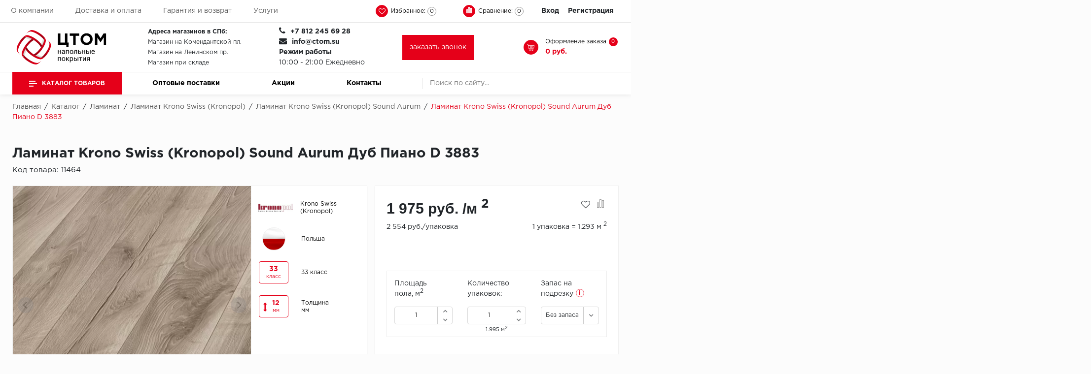

--- FILE ---
content_type: text/html; charset=UTF-8
request_url: https://ctom.su/catalog/laminat/krono-swiss-kronopol/sound/dub_piano_d_3883/
body_size: 67027
content:
	<!doctype html>
	<html lang="ru">
	<head>
		<meta name="viewport"
		      content="initial-scale=1.0, width=device-width"
		>
		<link rel="canonical"
		      href="https://ctom.su/catalog/laminat/krono-swiss-kronopol/sound/dub_piano_d_3883/"
		/>
		<link rel="icon"
		      href="https://ctom.su/favicon.svg"
		      type="image/svg+xml"
		>
				<meta name="robots" content="index, follow" />
<meta name="description" content="У нас можно приобрести ламинат Дуб Пиано D 3883 всех классов недорого. Хороший ламинат в Санкт-Петербурге дешево прямо склада - ЦТОМ " />
<script  data-skip-moving="true">(function(w, d, n) {var cl = "bx-core";var ht = d.documentElement;var htc = ht ? ht.className : undefined;if (htc === undefined || htc.indexOf(cl) !== -1){return;}var ua = n.userAgent;if (/(iPad;)|(iPhone;)/i.test(ua)){cl += " bx-ios";}else if (/Windows/i.test(ua)){cl += ' bx-win';}else if (/Macintosh/i.test(ua)){cl += " bx-mac";}else if (/Linux/i.test(ua) && !/Android/i.test(ua)){cl += " bx-linux";}else if (/Android/i.test(ua)){cl += " bx-android";}cl += (/(ipad|iphone|android|mobile|touch)/i.test(ua) ? " bx-touch" : " bx-no-touch");cl += w.devicePixelRatio && w.devicePixelRatio >= 2? " bx-retina": " bx-no-retina";var ieVersion = -1;if (/AppleWebKit/.test(ua)){cl += " bx-chrome";}else if (/Opera/.test(ua)){cl += " bx-opera";}else if (/Firefox/.test(ua)){cl += " bx-firefox";}ht.className = htc ? htc + " " + cl : cl;})(window, document, navigator);</script>


<link href="/bitrix/js/ui/design-tokens/dist/ui.design-tokens.min.css?167325052222029" type="text/css"  rel="stylesheet" />
<link href="/bitrix/js/ui/fonts/opensans/ui.font.opensans.min.css?16648758832320" type="text/css"  rel="stylesheet" />
<link href="/bitrix/js/main/popup/dist/main.popup.bundle.min.css?169106390626598" type="text/css"  rel="stylesheet" />
<link href="/bitrix/cache/css/t1/floor_copy_base/kernel_sidepanel/kernel_sidepanel_v1.css?17686395448359" type="text/css"  rel="stylesheet" />
<link href="/bitrix/css/main/themes/blue/style.min.css?1613913613331" type="text/css"  rel="stylesheet" />
<link href="/bitrix/css/arturgolubev.countrymask/iti.min.css?16400892383086" type="text/css"  rel="stylesheet" />
<link href="/bitrix/css/arturgolubev.countrymask/iti-cng.min.css?16400892381046" type="text/css"  rel="stylesheet" />
<link href="/bitrix/cache/css/t1/floor_copy_base/page_3861ce7d7d631c51d7ef1a7787c4b7f1/page_3861ce7d7d631c51d7ef1a7787c4b7f1_v1.css?176863954436799" type="text/css"  rel="stylesheet" />
<link href="/bitrix/cache/css/t1/floor_copy_base/template_0e95e8de8385e63aa0ac1ff6d2a4b2aa/template_0e95e8de8385e63aa0ac1ff6d2a4b2aa_v1.css?1768639544506074" type="text/css"  data-template-style="true" rel="stylesheet" />







<!-- BEGIN JIVOSITE CODE -->
                <!-- END JIVOSITE CODE -->

						<title>Купить ламинат Дуб Пиано D 3883 в СПб по выгодной цене</title>
					<!-- Global site tag (gtag.js) - Google Analytics -->
										
		<link rel="apple-touch-icon"
		      sizes="60x60"
		      href="/upload/resize_cache/webp//apple-touch-icon.webp"
		>
		<link rel="icon"
		      type="image/png"
		      sizes="32x32"
		      href="/upload/resize_cache/webp//favicon-32x32.webp"
		>
		<link rel="icon"
		      type="image/png"
		      sizes="16x16"
		      href="/upload/resize_cache/webp//favicon-16x16.webp"
		>
		<link rel="manifest"
		      href="/site.webmanifest"
		>
		<link rel="mask-icon"
		      href="/safari-pinned-tab.svg"
		      color="#5bbad5"
		>
		<meta name="msapplication-TileColor"
		      content="#da532c"
		>
		<meta name="theme-color"
		      content="#ffffff"
		>
		<meta name="yandex-verification"
		      content="9986a83c9bd98afd"
		/>

	</head>

<body>
	<header id="header"
	        class="header"
	>
		<div class="header_wrp">
			<div class="header_top">
				<div class="container_wrp">
					<div class="header_l-side">
						
        <div class="top_menu-box">
            <nav class="top_menu" itemscope itemtype="https://www.schema.org/SiteNavigationElement">
                <ul>
                                                                        <li itemprop="name"><a href="/about/" itemprop="url" class="top_menu-item">О компании</a></li>
                        
                                                                        <li itemprop="name"><a href="/delivery-pay/" itemprop="url" class="top_menu-item">Доставка и оплата</a></li>
                        
                                                                        <li itemprop="name"><a href="/garantiya-i-vozvrat/" itemprop="url" class="top_menu-item">Гарантия и возврат</a></li>
                        
                                                                        <li itemprop="name"><a href="/service/" itemprop="url" class="top_menu-item">Услуги</a></li>
                        
                    
                </ul>
            </nav>
        </div>
					</div>
					<div class="header_r-side">
						<div class="phone_top top_icon">
							<a href="tel:+78122456928"><span class="icon fa fa-phone"></span></a>						</div>
						<div class="favour_top top_icon"
						     id="favour_in"
						>
							<a href="/favorite/">
								<span class="icon fa fa-heart-o"></span>
								<span class="text-icon">
                                Избранное:                            </span>
								<span class="counter full-quantity-favour">0</span>
							</a>
						</div>

						<div class="compare_top top_icon">
							
<div class="emarket-compare-list" id="catalog-compare-list9J9wbd">
	<!--'start_frame_cache_catalog-compare-list9J9wbd'-->	<a href="#"
		class="deactivated"
		title="Список сравнения пуст"
	>
        <span class="icon compare-icon"><i></i><i></i><i></i></span>
        <span class="text-icon">Сравнение:</span>
        <span class="counter">0</span>
        </a>

    
        	
<!--'end_frame_cache_catalog-compare-list9J9wbd'--></div>						</div>

						<div class="top_user-box">
							<div class="top_user user_btn">
								
    <a href="/auth/" class="login mx-2">Вход</a><span class="desktop_hide slash"> / </span>
            <a class="register mx-2" href="/auth/?register=yes">Регистрация</a>
    
							</div>
						</div>
					</div>
				</div>
			</div>
			<div class="header_mid">
				<div class="container_wrp flex_box">
					<div class="logo_box">
						<a href="/"
						   class="logo_link"
						>
							<img loading="lazy" width="199" src="/images/logo_white.svg" alt="Центральный терминал отделочных материалов" height="78"><br>						</a>
					</div>

					
					<div class="info_item timejob">
						<div class="change_SCHEDULE"
						     style="line-height: 21px;"
						>
							<strong>Адреса магазинов в СПб:</strong><br>
 <a href="/shops/">Магазин на Комендантской пл.</a><br>
 <a href="/shops/">Магазин на Ленинском пр.</a><br>
 <a href="/shops/">Магазин при складе</a>						</div>
					</div>
					<div class="info_item phone">
						<div class="title">
							<i class="fa fa-phone"></i>
							<b
									class="change_PHONE"
							><a href="tel:+78122456928">+7 812 245 69 28</a></b>
						</div>
						<div class="title">
							<i class="fa fa-envelope"></i>
							<b
									class="change_PHONE"
							><a href="mailto:info@ctom.su">info@ctom.su</a></b>
						</div>
						<div class="title">
							<strong>Режим работы</strong>
							<br>
							10:00 - 21:00 Ежедневно
						</div>
					</div>
					<a href="javascript:void(0);"
					   class="btn-primary"
					   data-toggle="modal"
					   style="padding: 15px"
					   data-target="#modalFeedback"
					>
                        <span>
                            заказать звонок                        </span>
					</a>
					<div class="basket_top">
						<a href="/search/"
						   class="icon-search top_icon"
						>
							<svg class="icon-search__content"
							     xmlns="http://www.w3.org/2000/svg"
							     viewBox="0 0 512 512"
							>
								<path d="M416 208c0 45.9-14.9 88.3-40 122.7L502.6 457.4c12.5 12.5 12.5 32.8 0 45.3s-32.8 12.5-45.3 0L330.7 376c-34.4 25.2-76.8 40-122.7 40C93.1 416 0 322.9 0 208S93.1 0 208 0S416 93.1 416 208zM208 352a144 144 0 1 0 0-288 144 144 0 1 0 0 288z" />
							</svg>
						</a>
						<div class="top_icon basket_top">
							<span class="icon basket"></span>
							<div class="text-icon">
								<span class="basket__title">Оформление заказа</span>								
<div id="bx_basket1" class="bx-basket bx-opener">
	<!--'start_frame_cache_bx_cart_block'--><a href="/cart/" class="">
    <span class="counter">0</span>
    <span class="all_sum">0 руб.</span>
</a>
<!--'end_frame_cache_bx_cart_block'--></div>

							</div>
						</div>
					</div>
				</div>
			</div>
			<div class="header_bot">
				<div class="hb_content">
					<div class="container_wrp">
						<div class="hb_content-wrapper">
							<div class="row hb_content-row">
								<div id="open_menu"
								     class="catalog_btn col-3"
								>
									<a href="/catalog/"
									   class="catalog_link"
									>
										<span class="icon_menu"></span>
										<span>
                                        Каталог товаров                                        </span>
									</a>
									<div id="popup_menu"
									     class="catalog_menu"
									>
										<div class="mobile_menu">
											<div class="info_item form_search mobile_form-search desktop_hide">
												    <form action="/catalog/search.php">
                    <input class="input_search" placeholder="Поиск по сайту..." type="text" name="q" value="" size="15" maxlength="50" />
                <input class="btn_search" name="s" type="submit" value="" />
    </form>
											</div>
											<div class="catalog_menu-box">
												<div class="catalog_menu_title desktop_hide">
													<a href="/catalog/"
													   class="catalog_menu_link"
													>
														Каталог
													</a>
													<span class="fa fa-angle-right open_cat"
													      data-id="mainCatalog"
													></span>
												</div>
												<div class="catalog_menu-wrp flex_box"
												     id="mainCatalog"
												>
													<div class="open_cat desktop_hide"
													     data-id="mainCatalog"
													>
														<span class="fa fa-angle-left"></span>
														<span>Назад</span>
													</div>
													
    <div class="top_catalog_wrapper">
        <ul id="vertical-multilevel-menu">

                        
            
                        <li class="root-item parent-item jsvhover"
                data-num="1">
                <a href="/catalog/kvarts-vinilovaya-plitka/" class="root-item-link mobile_hide">Кварцвиниловая плитка</a>
                <div class="open_cat_wrp desktop_hide">
                    <a href="/catalog/kvarts-vinilovaya-plitka/" class="root-item-link">Кварцвиниловая плитка</a>
                    <span class="fa fa-angle-right open_cat" data-id="cat_mobile_Btj"></span>
                </div>
                <ul class="root-item-menu" id="cat_mobile_Btj">
                    <li class="open_cat desktop_hide" data-id="cat_mobile_Btj">
                        <span class="fa fa-angle-left"></span>
                        <span><noindex>Назад</noindex></span>
                    </li>
                    
                            
                            
                                        
            
                                
                                                                            <li >
                                            <a href="/catalog/kvarts-vinilovaya-plitka/aberhof1/">Aberhof</a>
                                        </li>
                                    
                                
                            
                            
                                        
            
                                
                                                                            <li >
                                            <a href="/catalog/kvarts-vinilovaya-plitka/adelar/">Adelar</a>
                                        </li>
                                    
                                
                            
                            
                                        
            
                                
                                                                            <li >
                                            <a href="/catalog/kvarts-vinilovaya-plitka/alfa1/">Alfa</a>
                                        </li>
                                    
                                
                            
                            
                                        
            
                                
                                                                            <li >
                                            <a href="/catalog/kvarts-vinilovaya-plitka/allurefloor/">AllureFloor</a>
                                        </li>
                                    
                                
                            
                            
                                        
            
                                
                                                                            <li >
                                            <a href="/catalog/kvarts-vinilovaya-plitka/alpine-floor/">Alpine floor</a>
                                        </li>
                                    
                                
                            
                            
                                        
            
                                
                                                                            <li >
                                            <a href="/catalog/kvarts-vinilovaya-plitka/aquamax/">Aquamax</a>
                                        </li>
                                    
                                
                            
                            
                                        
            
                                
                                                                            <li >
                                            <a href="/catalog/kvarts-vinilovaya-plitka/arbiton/">Arbiton</a>
                                        </li>
                                    
                                
                            
                            
                                        
            
                                
                                                                            <li >
                                            <a href="/catalog/kvarts-vinilovaya-plitka/berry-allockvp/">Berry Alloc</a>
                                        </li>
                                    
                                
                            
                            
                                        
            
                                
                                                                            <li >
                                            <a href="/catalog/kvarts-vinilovaya-plitka/bohofloor/">Bohofloor</a>
                                        </li>
                                    
                                
                            
                            
                                        
            
                                
                                                                            <li >
                                            <a href="/catalog/kvarts-vinilovaya-plitka/bonkeel1/">Bonkeel</a>
                                        </li>
                                    
                                
                            
                            
                                        
            
                                
                                                                            <li >
                                            <a href="/catalog/kvarts-vinilovaya-plitka/classen/">Classen</a>
                                        </li>
                                    
                                
                            
                            
                                        
            
                                
                                                                            <li >
                                            <a href="/catalog/kvarts-vinilovaya-plitka/corkart-vinyl-concept/">CorkArt Vinyl Concept</a>
                                        </li>
                                    
                                
                            
                            
                                        
            
                                
                                                                            <li >
                                            <a href="/catalog/kvarts-vinilovaya-plitka/cronafloor/">CronaFloor</a>
                                        </li>
                                    
                                
                            
                            
                                        
            
                                
                                                                            <li >
                                            <a href="/catalog/kvarts-vinilovaya-plitka/damy-floor/">Damy Floor</a>
                                        </li>
                                    
                                
                            
                            
                                        
            
                                
                                                                            <li >
                                            <a href="/catalog/kvarts-vinilovaya-plitka/decoria/">Decoria</a>
                                        </li>
                                    
                                
                            
                            
                                        
            
                                
                                                                            <li >
                                            <a href="/catalog/kvarts-vinilovaya-plitka/dolce-flooring-spc/">Dolce Flooring SPC</a>
                                        </li>
                                    
                                
                            
                            
                                        
            
                                
                                                                            <li >
                                            <a href="/catalog/kvarts-vinilovaya-plitka/eco-parquet-alsterr/">ECO Parquet Alster</a>
                                        </li>
                                    
                                
                            
                            
                                        
            
                                
                                                                            <li >
                                            <a href="/catalog/kvarts-vinilovaya-plitka/ecoclick/">EcoClick</a>
                                        </li>
                                    
                                
                            
                            
                                        
            
                                
                                                                            <li >
                                            <a href="/catalog/kvarts-vinilovaya-plitka/eggerkvp/">Egger</a>
                                        </li>
                                    
                                
                            
                            
                                        
            
                                
                                                                            <li >
                                            <a href="/catalog/kvarts-vinilovaya-plitka/fargo/">Fargo</a>
                                        </li>
                                    
                                
                            
                            
                                        
            
                                
                                                                            <li >
                                            <a href="/catalog/kvarts-vinilovaya-plitka/fast-floor/">Fast Floor</a>
                                        </li>
                                    
                                
                            
                            
                                        
            
                                
                                                                            <li >
                                            <a href="/catalog/kvarts-vinilovaya-plitka/fineflex/">FineFlex</a>
                                        </li>
                                    
                                
                            
                            
                                        
            
                                
                                                                            <li >
                                            <a href="/catalog/kvarts-vinilovaya-plitka/finefloor/">FineFloor</a>
                                        </li>
                                    
                                
                            
                            
                                        
            
                                
                                                                            <li >
                                            <a href="/catalog/kvarts-vinilovaya-plitka/floor-click/">Floor Click</a>
                                        </li>
                                    
                                
                            
                            
                                        
            
                                
                                                                            <li >
                                            <a href="/catalog/kvarts-vinilovaya-plitka/forbo1/">Forbo</a>
                                        </li>
                                    
                                
                            
                            
                                        
            
                                
                                                                            <li >
                                            <a href="/catalog/kvarts-vinilovaya-plitka/forbo-allura-click/">Forbo Allura Click</a>
                                        </li>
                                    
                                
                            
                            
                                        
            
                                
                                                                            <li >
                                            <a href="/catalog/kvarts-vinilovaya-plitka/hc-luxury-flooring/">HC luxury flooring</a>
                                        </li>
                                    
                                
                            
                            
                                        
            
                                
                                                                            <li >
                                            <a href="/catalog/kvarts-vinilovaya-plitka/icon-floor/">Icon Floor</a>
                                        </li>
                                    
                                
                            
                            
                                        
            
                                
                                                                            <li >
                                            <a href="/catalog/kvarts-vinilovaya-plitka/moduleo/">IVC Group</a>
                                        </li>
                                    
                                
                            
                            
                                        
            
                                
                                                                            <li >
                                            <a href="/catalog/kvarts-vinilovaya-plitka/jinan-pdm/">Jinan PDM</a>
                                        </li>
                                    
                                
                            
                            
                                        
            
                                
                                                                            <li >
                                            <a href="/catalog/kvarts-vinilovaya-plitka/juteks2/">Juteks</a>
                                        </li>
                                    
                                
                            
                            
                                        
            
                                
                                                                            <li >
                                            <a href="/catalog/kvarts-vinilovaya-plitka/kdf/">KDF</a>
                                        </li>
                                    
                                
                            
                            
                                        
            
                                
                                                                            <li >
                                            <a href="/catalog/kvarts-vinilovaya-plitka/krono-xonic/">Krono Xonic</a>
                                        </li>
                                    
                                
                            
                            
                                        
            
                                
                                                                            <li >
                                            <a href="/catalog/kvarts-vinilovaya-plitka/lg-decotile/">LG Decotile</a>
                                        </li>
                                    
                                
                            
                            
                                        
            
                                
                                                                            <li >
                                            <a href="/catalog/kvarts-vinilovaya-plitka/limestone/">LimeStone</a>
                                        </li>
                                    
                                
                            
                            
                                        
            
                                
                                                                            <li >
                                            <a href="/catalog/kvarts-vinilovaya-plitka/lucky-floor/">Lucky Floor</a>
                                        </li>
                                    
                                
                            
                            
                                        
            
                                
                                                                            <li >
                                            <a href="/catalog/kvarts-vinilovaya-plitka/made-in-belgium/">Made in Belgium</a>
                                        </li>
                                    
                                
                            
                            
                                        
            
                                
                                                                            <li >
                                            <a href="/catalog/kvarts-vinilovaya-plitka/millenium/">Millenium</a>
                                        </li>
                                    
                                
                            
                            
                                        
            
                                
                                                                            <li >
                                            <a href="/catalog/kvarts-vinilovaya-plitka/moduleo1/">Moduleo</a>
                                        </li>
                                    
                                
                            
                            
                                        
            
                                
                                                                            <li >
                                            <a href="/catalog/kvarts-vinilovaya-plitka/natisston1/">Natisston</a>
                                        </li>
                                    
                                
                            
                            
                                        
            
                                
                                                                            <li >
                                            <a href="/catalog/kvarts-vinilovaya-plitka/next-step/">Next Step</a>
                                        </li>
                                    
                                
                            
                            
                                        
            
                                
                                                                            <li >
                                            <a href="/catalog/kvarts-vinilovaya-plitka/no-brand/">No brand</a>
                                        </li>
                                    
                                
                            
                            
                                        
            
                                
                                                                            <li >
                                            <a href="/catalog/kvarts-vinilovaya-plitka/novafloor/">Novafloor</a>
                                        </li>
                                    
                                
                            
                            
                                        
            
                                
                                                                            <li >
                                            <a href="/catalog/kvarts-vinilovaya-plitka/pergo3/">Pergo</a>
                                        </li>
                                    
                                
                            
                            
                                        
            
                                
                                                                            <li >
                                            <a href="/catalog/kvarts-vinilovaya-plitka/quality-flooring/">Quality Flooring</a>
                                        </li>
                                    
                                
                            
                            
                                        
            
                                
                                                                            <li >
                                            <a href="/catalog/kvarts-vinilovaya-plitka/royce/">ROYCE</a>
                                        </li>
                                    
                                
                            
                            
                                        
            
                                
                                                                            <li >
                                            <a href="/catalog/kvarts-vinilovaya-plitka/smartprofile/">Smartprofile</a>
                                        </li>
                                    
                                
                            
                            
                                        
            
                                
                                                                            <li >
                                            <a href="/catalog/kvarts-vinilovaya-plitka/spc1/">SPC</a>
                                        </li>
                                    
                                
                            
                            
                                        
            
                                
                                                                            <li >
                                            <a href="/catalog/kvarts-vinilovaya-plitka/spc-alta-step/">SPC Alta Step</a>
                                        </li>
                                    
                                
                            
                            
                                        
            
                                
                                                                            <li >
                                            <a href="/catalog/kvarts-vinilovaya-plitka/spc-betta/">SPC Betta</a>
                                        </li>
                                    
                                
                            
                            
                                        
            
                                
                                                                            <li >
                                            <a href="/catalog/kvarts-vinilovaya-plitka/spc-dew/">SPC DEW</a>
                                        </li>
                                    
                                
                            
                            
                                        
            
                                
                                                                            <li >
                                            <a href="/catalog/kvarts-vinilovaya-plitka/spc-flooring/">SPC Flooring</a>
                                        </li>
                                    
                                
                            
                            
                                        
            
                                
                                                                            <li >
                                            <a href="/catalog/kvarts-vinilovaya-plitka/spc-ideal-flooring/">SPC Ideal Flooring</a>
                                        </li>
                                    
                                
                            
                            
                                        
            
                                
                                                                            <li >
                                            <a href="/catalog/kvarts-vinilovaya-plitka/spc-kronostep/">SPC Kronostep</a>
                                        </li>
                                    
                                
                            
                            
                                        
            
                                
                                                                            <li >
                                            <a href="/catalog/kvarts-vinilovaya-plitka/sps-promo/">SPC Promo</a>
                                        </li>
                                    
                                
                            
                            
                                        
            
                                
                                                                            <li >
                                            <a href="/catalog/kvarts-vinilovaya-plitka/spc-stronghold/">SPC Stronghold</a>
                                        </li>
                                    
                                
                            
                            
                                        
            
                                
                                                                            <li >
                                            <a href="/catalog/kvarts-vinilovaya-plitka/tanto/">TANTO</a>
                                        </li>
                                    
                                
                            
                            
                                        
            
                                
                                                                            <li >
                                            <a href="/catalog/kvarts-vinilovaya-plitka/tarkett_kvp/">Tarkett</a>
                                        </li>
                                    
                                
                            
                            
                                        
            
                                
                                                                            <li >
                                            <a href="/catalog/kvarts-vinilovaya-plitka/tulesna/">Tulesna</a>
                                        </li>
                                    
                                
                            
                            
                                        
            
                                
                                                                            <li >
                                            <a href="/catalog/kvarts-vinilovaya-plitka/veon/">Veon</a>
                                        </li>
                                    
                                
                            
                            
                                        
            
                                
                                                                            <li >
                                            <a href="/catalog/kvarts-vinilovaya-plitka/vinil-click/">Vinil click</a>
                                        </li>
                                    
                                
                            
                            
                                        
            
                                
                                                                            <li >
                                            <a href="/catalog/kvarts-vinilovaya-plitka/vinilam/">Vinilam</a>
                                        </li>
                                    
                                
                            
                            
                                        
            
                                
                                                                            <li >
                                            <a href="/catalog/kvarts-vinilovaya-plitka/wonderful-vinyl-floor/">Wonderful Vinyl Floor</a>
                                        </li>
                                    
                                
                            
                            
                                                        </ul></li>            
            
                        <li class="root-item parent-item"
                data-num="65">
                <a href="/catalog/laminat/" class="root-item-link mobile_hide">Ламинат</a>
                <div class="open_cat_wrp desktop_hide">
                    <a href="/catalog/laminat/" class="root-item-link">Ламинат</a>
                    <span class="fa fa-angle-right open_cat" data-id="cat_mobile_pHh"></span>
                </div>
                <ul class="root-item-menu" id="cat_mobile_pHh">
                    <li class="open_cat desktop_hide" data-id="cat_mobile_pHh">
                        <span class="fa fa-angle-left"></span>
                        <span><noindex>Назад</noindex></span>
                    </li>
                    
                            
                            
                                        
            
                                
                                                                            <li >
                                            <a href="/catalog/laminat/aberhof/">Aberhof</a>
                                        </li>
                                    
                                
                            
                            
                                        
            
                                
                                                                            <li >
                                            <a href="/catalog/laminat/agt/">AGT</a>
                                        </li>
                                    
                                
                            
                            
                                        
            
                                
                                                                            <li >
                                            <a href="/catalog/laminat/alloc/">Alloc</a>
                                        </li>
                                    
                                
                            
                            
                                        
            
                                
                                                                            <li >
                                            <a href="/catalog/laminat/berry-alloclam/">Berry Alloc</a>
                                        </li>
                                    
                                
                            
                            
                                        
            
                                
                                                                            <li >
                                            <a href="/catalog/laminat/binyl-pro/">Binyl Pro</a>
                                        </li>
                                    
                                
                            
                            
                                        
            
                                
                                                                            <li >
                                            <a href="/catalog/laminat/bohofloor1/">Bohofloor</a>
                                        </li>
                                    
                                
                            
                            
                                        
            
                                
                                                                            <li >
                                            <a href="/catalog/laminat/bravo/">Bravo</a>
                                        </li>
                                    
                                
                            
                            
                                        
            
                                
                                                                            <li >
                                            <a href="/catalog/laminat/classen_lam/">Classen</a>
                                        </li>
                                    
                                
                            
                            
                                        
            
                                
                                                                            <li >
                                            <a href="/catalog/laminat/derby/">Derby</a>
                                        </li>
                                    
                                
                            
                            
                                        
            
                                
                                                                            <li >
                                            <a href="/catalog/laminat/egger/">Egger</a>
                                        </li>
                                    
                                
                            
                            
                                        
            
                                
                                                                            <li >
                                            <a href="/catalog/laminat/epi-alsafloor/">Epi (Alsafloor)</a>
                                        </li>
                                    
                                
                            
                            
                                        
            
                                
                                                                            <li >
                                            <a href="/catalog/laminat/eversense/">EVERSENSE</a>
                                        </li>
                                    
                                
                            
                            
                                        
            
                                
                                                                            <li >
                                            <a href="/catalog/laminat/floorpan-kastamonu/">Floorpan (Kastamonu)</a>
                                        </li>
                                    
                                
                            
                            
                                        
            
                                
                                                                            <li >
                                            <a href="/catalog/laminat/greenwald/">GREENWALD</a>
                                        </li>
                                    
                                
                            
                            
                                        
            
                                
                                                                            <li >
                                            <a href="/catalog/laminat/homflor/">Homflor</a>
                                        </li>
                                    
                                
                            
                            
                                        
            
                                
                                                                            <li >
                                            <a href="/catalog/laminat/icon-floor1/">Icon Floor</a>
                                        </li>
                                    
                                
                            
                            
                                        
            
                                
                                                                            <li >
                                            <a href="/catalog/laminat/ideal/">Ideal</a>
                                        </li>
                                    
                                
                            
                            
                                        
            
                                
                                                                            <li >
                                            <a href="/catalog/laminat/imperial1/">Imperial</a>
                                        </li>
                                    
                                
                            
                            
                                        
            
                                
                                                                            <li >
                                            <a href="/catalog/laminat/joss-beaumont/">JOSS BEAUMONT</a>
                                        </li>
                                    
                                
                            
                            
                                        
            
                                
                                                                            <li >
                                            <a href="/catalog/laminat/juteks1/">Juteks</a>
                                        </li>
                                    
                                
                            
                            
                                        
            
                                
                                                                            <li >
                                            <a href="/catalog/laminat/kaindl/">Kaindl</a>
                                        </li>
                                    
                                
                            
                            
                                        
            
                                
                                                                            <li >
                                            <a href="/catalog/laminat/kiwi/">KIWI</a>
                                        </li>
                                    
                                
                            
                            
                                        
            
                                
                                                                            <li >
                                            <a href="/catalog/laminat/kossen/">Kossen</a>
                                        </li>
                                    
                                
                            
                            
                                        
            
                                
                                                                            <li  class="item-selected">
                                            <a href="/catalog/laminat/krono-swiss-kronopol/">Krono Swiss (Kronopol)</a>
                                        </li>
                                    
                                
                            
                            
                                        
            
                                
                                                                            <li >
                                            <a href="/catalog/laminat/krono-swisse-shveytsariya/">Krono Swisse (Швейцария)</a>
                                        </li>
                                    
                                
                            
                            
                                        
            
                                
                                                                            <li >
                                            <a href="/catalog/laminat/kronoflooring/">Kronoflooring</a>
                                        </li>
                                    
                                
                            
                            
                                        
            
                                
                                                                            <li >
                                            <a href="/catalog/laminat/kronon-modern/">Kronon Modern</a>
                                        </li>
                                    
                                
                            
                            
                                        
            
                                
                                                                            <li >
                                            <a href="/catalog/laminat/kronospan/">Kronospan</a>
                                        </li>
                                    
                                
                            
                            
                                        
            
                                
                                                                            <li >
                                            <a href="/catalog/laminat/kronostar/">Kronostar</a>
                                        </li>
                                    
                                
                            
                            
                                        
            
                                
                                                                            <li >
                                            <a href="/catalog/laminat/la-moena/">La Moena</a>
                                        </li>
                                    
                                
                            
                            
                                        
            
                                
                                                                            <li >
                                            <a href="/catalog/laminat/laufer-husky/">Laufer</a>
                                        </li>
                                    
                                
                            
                            
                                        
            
                                
                                                                            <li >
                                            <a href="/catalog/laminat/limestone1/">LimeStone</a>
                                        </li>
                                    
                                
                            
                            
                                        
            
                                
                                                                            <li >
                                            <a href="/catalog/laminat/loc-floor/">Loc Floor</a>
                                        </li>
                                    
                                
                            
                            
                                        
            
                                
                                                                            <li >
                                            <a href="/catalog/laminat/maxwood/">Maxwood</a>
                                        </li>
                                    
                                
                            
                            
                                        
            
                                
                                                                            <li >
                                            <a href="/catalog/laminat/mystyle-by-kronoflooring/">MyStyle by Kronoflooring</a>
                                        </li>
                                    
                                
                            
                            
                                        
            
                                
                                                                            <li >
                                            <a href="/catalog/laminat/peli/">Peli</a>
                                        </li>
                                    
                                
                            
                            
                                        
            
                                
                                                                            <li >
                                            <a href="/catalog/laminat/pergo1112/">Pergo</a>
                                        </li>
                                    
                                
                            
                            
                                        
            
                                
                                                                            <li >
                                            <a href="/catalog/laminat/praktik/">Praktik</a>
                                        </li>
                                    
                                
                            
                            
                                        
            
                                
                                                                            <li >
                                            <a href="/catalog/laminat/richmans/">RichMans</a>
                                        </li>
                                    
                                
                            
                            
                                        
            
                                
                                                                            <li >
                                            <a href="/catalog/laminat/ritter/">Ritter</a>
                                        </li>
                                    
                                
                            
                            
                                        
            
                                
                                                                            <li >
                                            <a href="/catalog/laminat/sinteros/">Sinteros</a>
                                        </li>
                                    
                                
                            
                            
                                        
            
                                
                                                                            <li >
                                            <a href="/catalog/laminat/kronotex/">Swiss Krono Tex</a>
                                        </li>
                                    
                                
                            
                            
                                        
            
                                
                                                                            <li >
                                            <a href="/catalog/laminat/taiga/">Taiga</a>
                                        </li>
                                    
                                
                            
                            
                                        
            
                                
                                                                            <li >
                                            <a href="/catalog/laminat/tarkett_lam/">Tarkett</a>
                                        </li>
                                    
                                
                            
                            
                                        
            
                                
                                                                            <li >
                                            <a href="/catalog/laminat/tatami/">Tatami</a>
                                        </li>
                                    
                                
                            
                            
                                        
            
                                
                                                                            <li >
                                            <a href="/catalog/laminat/unilin/">Unilin</a>
                                        </li>
                                    
                                
                            
                            
                                        
            
                                
                                                                            <li >
                                            <a href="/catalog/laminat/velvetile/">Velvetile</a>
                                        </li>
                                    
                                
                            
                            
                                        
            
                                
                                                                            <li >
                                            <a href="/catalog/laminat/woodstyle/">Woodstyle</a>
                                        </li>
                                    
                                
                            
                            
                                        
            
                                
                                                                            <li >
                                            <a href="/catalog/laminat/xpert-pro/">Xpert pro</a>
                                        </li>
                                    
                                
                            
                            
                                                        </ul></li>            
            
                        <li class="root-item parent-item"
                data-num="115">
                <a href="/catalog/kovrolin/" class="root-item-link mobile_hide">Ковролин</a>
                <div class="open_cat_wrp desktop_hide">
                    <a href="/catalog/kovrolin/" class="root-item-link">Ковролин</a>
                    <span class="fa fa-angle-right open_cat" data-id="cat_mobile_RbQ"></span>
                </div>
                <ul class="root-item-menu" id="cat_mobile_RbQ">
                    <li class="open_cat desktop_hide" data-id="cat_mobile_RbQ">
                        <span class="fa fa-angle-left"></span>
                        <span><noindex>Назад</noindex></span>
                    </li>
                    
                            
                            
                                        
            
                                
                                                                            <li >
                                            <a href="/catalog/kovrolin/aw/">AW</a>
                                        </li>
                                    
                                
                            
                            
                                        
            
                                
                                                                            <li >
                                            <a href="/catalog/kovrolin/balta/">BALTA</a>
                                        </li>
                                    
                                
                            
                            
                                        
            
                                
                                                                            <li >
                                            <a href="/catalog/kovrolin/balta-home/">BALTA HOME</a>
                                        </li>
                                    
                                
                            
                            
                                        
            
                                
                                                                            <li >
                                            <a href="/catalog/kovrolin/carpetoff/">CARPETOFF</a>
                                        </li>
                                    
                                
                            
                            
                                        
            
                                
                                                                            <li >
                                            <a href="/catalog/kovrolin/condor/">CONDOR</a>
                                        </li>
                                    
                                
                            
                            
                                        
            
                                
                                                                            <li >
                                            <a href="/catalog/kovrolin/condor-inteza/">CONDOR INTEZA</a>
                                        </li>
                                    
                                
                            
                            
                                        
            
                                
                                                                            <li >
                                            <a href="/catalog/kovrolin/kaplancer/">KAPLANCER</a>
                                        </li>
                                    
                                
                            
                            
                                        
            
                                
                                                                            <li >
                                            <a href="/catalog/kovrolin/oz-caplan/">OZ CAPLAN</a>
                                        </li>
                                    
                                
                            
                            
                                        
            
                                
                                                                            <li >
                                            <a href="/catalog/kovrolin/plato-hali/">PLATO HALI</a>
                                        </li>
                                    
                                
                            
                            
                                        
            
                                
                                                                            <li >
                                            <a href="/catalog/kovrolin/tarkett2/">Tarkett</a>
                                        </li>
                                    
                                
                            
                            
                                        
            
                                
                                                                            <li >
                                            <a href="/catalog/kovrolin/timzo/">TIMZO</a>
                                        </li>
                                    
                                
                            
                            
                                        
            
                                
                                                                            <li >
                                            <a href="/catalog/kovrolin/urggazcarpet/">Urggazcarpet</a>
                                        </li>
                                    
                                
                            
                            
                                        
            
                                
                                                                            <li >
                                            <a href="/catalog/kovrolin/vebe/">VEBE</a>
                                        </li>
                                    
                                
                            
                            
                                        
            
                                
                                                                            <li >
                                            <a href="/catalog/kovrolin/vitebskie-kovry/">ВИТЕБСКИЕ КОВРЫ</a>
                                        </li>
                                    
                                
                            
                            
                                        
            
                                
                                                                            <li >
                                            <a href="/catalog/kovrolin/iskusstvennaya-trava/">ИСКУССТВЕННАЯ ТРАВА</a>
                                        </li>
                                    
                                
                            
                            
                                        
            
                                
                                                                            <li >
                                            <a href="/catalog/kovrolin/neva-taft/">НЕВА-ТАФТ</a>
                                        </li>
                                    
                                
                            
                            
                                        
            
                                
                                                                            <li >
                                            <a href="/catalog/kovrolin/svobodnolezhashchiy/">Свободнолежащий</a>
                                        </li>
                                    
                                
                            
                            
                                                        </ul></li>            
            
                        <li class="root-item parent-item"
                data-num="133">
                <a href="/catalog/linoleum/" class="root-item-link mobile_hide">Линолеум</a>
                <div class="open_cat_wrp desktop_hide">
                    <a href="/catalog/linoleum/" class="root-item-link">Линолеум</a>
                    <span class="fa fa-angle-right open_cat" data-id="cat_mobile_9cM"></span>
                </div>
                <ul class="root-item-menu" id="cat_mobile_9cM">
                    <li class="open_cat desktop_hide" data-id="cat_mobile_9cM">
                        <span class="fa fa-angle-left"></span>
                        <span><noindex>Назад</noindex></span>
                    </li>
                    
                            
                            
                                        
            
                                
                                                                            <li >
                                            <a href="/catalog/linoleum/beauflor/">BEAUFLOR</a>
                                        </li>
                                    
                                
                            
                            
                                        
            
                                
                                                                            <li >
                                            <a href="/catalog/linoleum/graboplast/">GRABOPLAST</a>
                                        </li>
                                    
                                
                            
                            
                                        
            
                                
                                                                            <li >
                                            <a href="/catalog/linoleum/ideal2/">Ideal</a>
                                        </li>
                                    
                                
                            
                            
                                        
            
                                
                                                                            <li >
                                            <a href="/catalog/linoleum/ivc/">IVC</a>
                                        </li>
                                    
                                
                            
                            
                                        
            
                                
                                                                            <li >
                                            <a href="/catalog/linoleum/juteks/">Juteks</a>
                                        </li>
                                    
                                
                            
                            
                                        
            
                                
                                                                            <li >
                                            <a href="/catalog/linoleum/lg-hausys/">LG Hausys</a>
                                        </li>
                                    
                                
                            
                            
                                        
            
                                
                                                                            <li >
                                            <a href="/catalog/linoleum/non-brand/">NON-BRAND</a>
                                        </li>
                                    
                                
                            
                            
                                        
            
                                
                                                                            <li >
                                            <a href="/catalog/linoleum/profi/">PROFI</a>
                                        </li>
                                    
                                
                            
                            
                                        
            
                                
                                                                            <li >
                                            <a href="/catalog/linoleum/sinteros2/">Sinteros</a>
                                        </li>
                                    
                                
                            
                            
                                        
            
                                
                                                                            <li >
                                            <a href="/catalog/linoleum/tarkett3/">Tarkett</a>
                                        </li>
                                    
                                
                            
                            
                                        
            
                                
                                                                            <li >
                                            <a href="/catalog/linoleum/textura/">TEXTURA</a>
                                        </li>
                                    
                                
                            
                            
                                        
            
                                
                                                                            <li >
                                            <a href="/catalog/linoleum/texture/">TEXTURE</a>
                                        </li>
                                    
                                
                            
                            
                                                        </ul></li>            
            
                        <li class="root-item parent-item"
                data-num="146">
                <a href="/catalog/parket/" class="root-item-link mobile_hide">Паркет</a>
                <div class="open_cat_wrp desktop_hide">
                    <a href="/catalog/parket/" class="root-item-link">Паркет</a>
                    <span class="fa fa-angle-right open_cat" data-id="cat_mobile_Kep"></span>
                </div>
                <ul class="root-item-menu" id="cat_mobile_Kep">
                    <li class="open_cat desktop_hide" data-id="cat_mobile_Kep">
                        <span class="fa fa-angle-left"></span>
                        <span><noindex>Назад</noindex></span>
                    </li>
                    
                            
                            
                                        
            
                                
                                                                            <li >
                                            <a href="/catalog/parket/coswick/">Coswick</a>
                                        </li>
                                    
                                
                            
                            
                                        
            
                                
                                                                            <li >
                                            <a href="/catalog/parket/lab-arte1/">Lab Arte</a>
                                        </li>
                                    
                                
                            
                            
                                                        </ul></li>            
            
                        <li class="root-item parent-item"
                data-num="149">
                <a href="/catalog/parketnaya-doska/" class="root-item-link mobile_hide">Паркетная доска</a>
                <div class="open_cat_wrp desktop_hide">
                    <a href="/catalog/parketnaya-doska/" class="root-item-link">Паркетная доска</a>
                    <span class="fa fa-angle-right open_cat" data-id="cat_mobile_Myy"></span>
                </div>
                <ul class="root-item-menu" id="cat_mobile_Myy">
                    <li class="open_cat desktop_hide" data-id="cat_mobile_Myy">
                        <span class="fa fa-angle-left"></span>
                        <span><noindex>Назад</noindex></span>
                    </li>
                    
                            
                            
                                        
            
                                
                                                                            <li >
                                            <a href="/catalog/parketnaya-doska/barlinek/">Barlinek</a>
                                        </li>
                                    
                                
                            
                            
                                        
            
                                
                                                                            <li >
                                            <a href="/catalog/parketnaya-doska/ellett/">Ellett</a>
                                        </li>
                                    
                                
                            
                            
                                        
            
                                
                                                                            <li >
                                            <a href="/catalog/parketnaya-doska/focus-floor/">Focus Floor</a>
                                        </li>
                                    
                                
                            
                            
                                        
            
                                
                                                                            <li >
                                            <a href="/catalog/parketnaya-doska/greenline/">Greenline</a>
                                        </li>
                                    
                                
                            
                            
                                        
            
                                
                                                                            <li >
                                            <a href="/catalog/parketnaya-doska/karelia/">Karelia</a>
                                        </li>
                                    
                                
                            
                            
                                        
            
                                
                                                                            <li >
                                            <a href="/catalog/parketnaya-doska/parquet-plaque/">Parquet Plaque</a>
                                        </li>
                                    
                                
                            
                            
                                        
            
                                
                                                                            <li >
                                            <a href="/catalog/parketnaya-doska/polarwood/">Polarwood</a>
                                        </li>
                                    
                                
                            
                            
                                        
            
                                
                                                                            <li >
                                            <a href="/catalog/parketnaya-doska/sinteros1/">Sinteros</a>
                                        </li>
                                    
                                
                            
                            
                                        
            
                                
                                                                            <li >
                                            <a href="/catalog/parketnaya-doska/tarkett1/">Tarkett</a>
                                        </li>
                                    
                                
                            
                            
                                        
            
                                
                                                                            <li >
                                            <a href="/catalog/parketnaya-doska/timber/">Timber</a>
                                        </li>
                                    
                                
                            
                            
                                                        </ul></li>            
            
                        <li class="root-item parent-item"
                data-num="160">
                <a href="/catalog/plintus/" class="root-item-link mobile_hide">Плинтус</a>
                <div class="open_cat_wrp desktop_hide">
                    <a href="/catalog/plintus/" class="root-item-link">Плинтус</a>
                    <span class="fa fa-angle-right open_cat" data-id="cat_mobile_4Ax"></span>
                </div>
                <ul class="root-item-menu" id="cat_mobile_4Ax">
                    <li class="open_cat desktop_hide" data-id="cat_mobile_4Ax">
                        <span class="fa fa-angle-left"></span>
                        <span><noindex>Назад</noindex></span>
                    </li>
                    
                            
                            
                                        
            
                                
                                                                            <li >
                                            <a href="/catalog/plintus/alpine-floor1/">Alpine floor</a>
                                        </li>
                                    
                                
                            
                            
                                        
            
                                
                                                                            <li >
                                            <a href="/catalog/plintus/arbiton1/">Arbiton</a>
                                        </li>
                                    
                                
                            
                            
                                        
            
                                
                                                                            <li >
                                            <a href="/catalog/plintus/artiva/">ARTIVA</a>
                                        </li>
                                    
                                
                            
                            
                                        
            
                                
                                                                            <li >
                                            <a href="/catalog/plintus/classen1/">Classen</a>
                                        </li>
                                    
                                
                            
                            
                                        
            
                                
                                                                            <li >
                                            <a href="/catalog/plintus/cosca/">COSCA DECOR</a>
                                        </li>
                                    
                                
                            
                            
                                        
            
                                
                                                                            <li >
                                            <a href="/catalog/plintus/deconika/">Deconika</a>
                                        </li>
                                    
                                
                            
                            
                                        
            
                                
                                                                            <li >
                                            <a href="/catalog/plintus/dolce-flooring/">Dolce Flooring</a>
                                        </li>
                                    
                                
                            
                            
                                        
            
                                
                                                                            <li >
                                            <a href="/catalog/plintus/egger2/">Egger</a>
                                        </li>
                                    
                                
                            
                            
                                        
            
                                
                                                                            <li >
                                            <a href="/catalog/plintus/epi-alsafloor1/">Epi (Alsafloor)</a>
                                        </li>
                                    
                                
                            
                            
                                        
            
                                
                                                                            <li >
                                            <a href="/catalog/plintus/finefloor1/">FineFloor</a>
                                        </li>
                                    
                                
                            
                            
                                        
            
                                
                                                                            <li >
                                            <a href="/catalog/plintus/floor-plinth/">FLOOR PLINTH</a>
                                        </li>
                                    
                                
                            
                            
                                        
            
                                
                                                                            <li >
                                            <a href="/catalog/plintus/grace/">GRACE</a>
                                        </li>
                                    
                                
                            
                            
                                        
            
                                
                                                                            <li >
                                            <a href="/catalog/plintus/greenline1/">Greenline</a>
                                        </li>
                                    
                                
                            
                            
                                        
            
                                
                                                                            <li >
                                            <a href="/catalog/plintus/ideal1/">Ideal</a>
                                        </li>
                                    
                                
                            
                            
                                        
            
                                
                                                                            <li >
                                            <a href="/catalog/plintus/kronoflooring1/">KronoFlooring</a>
                                        </li>
                                    
                                
                            
                            
                                        
            
                                
                                                                            <li >
                                            <a href="/catalog/plintus/kronopol/">Kronopol</a>
                                        </li>
                                    
                                
                            
                            
                                        
            
                                
                                                                            <li >
                                            <a href="/catalog/plintus/moduleo2/">Moduleo</a>
                                        </li>
                                    
                                
                            
                            
                                        
            
                                
                                                                            <li >
                                            <a href="/catalog/plintus/nmc/">NMC</a>
                                        </li>
                                    
                                
                            
                            
                                        
            
                                
                                                                            <li >
                                            <a href="/catalog/plintus/pedross/">Pedross</a>
                                        </li>
                                    
                                
                            
                            
                                        
            
                                
                                                                            <li >
                                            <a href="/catalog/plintus/swiss-krono-tex/">SWISS KRONO TEX</a>
                                        </li>
                                    
                                
                            
                            
                                        
            
                                
                                                                            <li >
                                            <a href="/catalog/plintus/teckwood/">TeckWood</a>
                                        </li>
                                    
                                
                            
                            
                                        
            
                                
                                                                            <li >
                                            <a href="/catalog/plintus/ultrawood/">Ultrawood</a>
                                        </li>
                                    
                                
                            
                            
                                                        </ul></li>            
            
                        <li class="root-item parent-item"
                data-num="183">
                <a href="/catalog/podlozhka1/" class="root-item-link mobile_hide">Подложка</a>
                <div class="open_cat_wrp desktop_hide">
                    <a href="/catalog/podlozhka1/" class="root-item-link">Подложка</a>
                    <span class="fa fa-angle-right open_cat" data-id="cat_mobile_25w"></span>
                </div>
                <ul class="root-item-menu" id="cat_mobile_25w">
                    <li class="open_cat desktop_hide" data-id="cat_mobile_25w">
                        <span class="fa fa-angle-left"></span>
                        <span><noindex>Назад</noindex></span>
                    </li>
                    
                            
                            
                                        
            
                                
                                                                            <li >
                                            <a href="/catalog/podlozhka1/damy-floor1/">DAMY FLOOR</a>
                                        </li>
                                    
                                
                            
                            
                                        
            
                                
                                                                            <li >
                                            <a href="/catalog/podlozhka1/domoflex/">DomoFlex</a>
                                        </li>
                                    
                                
                            
                            
                                        
            
                                
                                                                            <li >
                                            <a href="/catalog/podlozhka1/royce1/">Royce</a>
                                        </li>
                                    
                                
                            
                            
                                        
            
                                
                                                                            <li >
                                            <a href="/catalog/podlozhka1/solid1/">Solid</a>
                                        </li>
                                    
                                
                            
                            
                                        
            
                                
                                                                            <li >
                                            <a href="/catalog/podlozhka1/tuplex/">Tuplex</a>
                                        </li>
                                    
                                
                            
                            
                                        
            
                                
                                                                            <li >
                                            <a href="/catalog/podlozhka1/vinilovaya/">Виниловая</a>
                                        </li>
                                    
                                
                            
                            
                                        
            
                                
                                                                            <li >
                                            <a href="/catalog/podlozhka1/vtm/">ВТМ</a>
                                        </li>
                                    
                                
                            
                            
                                        
            
                                
                                                                            <li >
                                            <a href="/catalog/podlozhka1/pod-lvt-ili-spc/">Под LVT или SPC</a>
                                        </li>
                                    
                                
                            
                            
                                        
            
                                
                                                                            <li >
                                            <a href="/catalog/podlozhka1/poliizol/">ПОЛИИЗОЛ</a>
                                        </li>
                                    
                                
                            
                            
                                        
            
                                
                                                                            <li >
                                            <a href="/catalog/podlozhka1/probkovaya/">Пробковая</a>
                                        </li>
                                    
                                
                            
                            
                                                        </ul></li>            
            
                        <li class="root-item parent-item"
                data-num="194">
                <a href="/catalog/probkovoe-pokrytie/" class="root-item-link mobile_hide">Пробковое покрытие</a>
                <div class="open_cat_wrp desktop_hide">
                    <a href="/catalog/probkovoe-pokrytie/" class="root-item-link">Пробковое покрытие</a>
                    <span class="fa fa-angle-right open_cat" data-id="cat_mobile_8sJ"></span>
                </div>
                <ul class="root-item-menu" id="cat_mobile_8sJ">
                    <li class="open_cat desktop_hide" data-id="cat_mobile_8sJ">
                        <span class="fa fa-angle-left"></span>
                        <span><noindex>Назад</noindex></span>
                    </li>
                    
                            
                            
                                        
            
                                
                                                                            <li >
                                            <a href="/catalog/probkovoe-pokrytie/corkart/">CORKART</a>
                                        </li>
                                    
                                
                            
                            
                                        
            
                                
                                                                            <li >
                                            <a href="/catalog/probkovoe-pokrytie/egger1/">Egger</a>
                                        </li>
                                    
                                
                            
                            
                                        
            
                                
                                                                            <li >
                                            <a href="/catalog/probkovoe-pokrytie/ibercork/">Ibercork</a>
                                        </li>
                                    
                                
                            
                            
                            
                                                            </ul></li>                            
                        </ul>
    </div>
												</div>
											</div>
											<div class="top_user-box desktop_hide">
												<div class="top_user user_btn">
													
    <a href="/auth/" class="login mx-2">Вход</a><span class="desktop_hide slash"> / </span>
            <a class="register mx-2" href="/auth/?register=yes">Регистрация</a>
    
												</div>
											</div>
											<div class="top_menu-box desktop_hide">
												        <nav class="bot_menu" itemscope itemtype="https://www.schema.org/SiteNavigationElement">
        <ul>
                                            <li itemprop="name"><a itemprop="url" href="/about/" class="bot_menu-item ">О компании</a></li>
                                                                    <li itemprop="name"><a itemprop="url" href="/catalog/" class="bot_menu-item selected ">Каталог</a></li>
                                                                    <li itemprop="name"><a itemprop="url" href="/optovye-postavki/" class="bot_menu-item ">Оптовые поставки</a></li>
                                                                    <li itemprop="name"><a itemprop="url" href="/sales/" class="bot_menu-item ">Акции</a></li>
                                                                    <li itemprop="name"><a itemprop="url" href="/faq/" class="bot_menu-item ">FAQ?</a></li>
                                                                    <li itemprop="name"><a itemprop="url" href="/blog/" class="bot_menu-item ">Блог</a></li>
                                            </ul>
    </nav>
												        <nav class="bot_menu" itemscope itemtype="https://www.schema.org/SiteNavigationElement">
        <ul>
                                            <li itemprop="name"><a itemprop="url" href="/service/" class="bot_menu-item ">Услуги</a></li>
                                                                    <li itemprop="name"><a itemprop="url" href="/delivery-pay/" class="bot_menu-item ">Доставка и оплата</a></li>
                                                                    <li itemprop="name"><a itemprop="url" href="/garantiya-i-vozvrat/" class="bot_menu-item ">Гарантия и возврат</a></li>
                                                                    <li itemprop="name"><a itemprop="url" href="/shops/" class="bot_menu-item ">Контакты</a></li>
                                            </ul>
    </nav>
																							</div>
										</div>
									</div>
								</div>
								<div class="logo_box desktop_hide">
									<a href="/"
									   class="logo_link"
									>
										<img loading="lazy" width="199" src="/images/logo_white.svg" alt="Центральный терминал отделочных материалов" height="78"><br>									</a>
								</div>
								<div class="col-5 top-bottom-menu">
									
        <div class="top_menu-box">
            <nav class="top_menu" itemscope itemtype="https://www.schema.org/SiteNavigationElement">
                <ul>
                                                                        <li itemprop="name"><a href="/optovye-postavki/" itemprop="url" class="top_menu-item">Оптовые поставки</a></li>
                        
                                                                        <li itemprop="name"><a href="/sales/" itemprop="url" class="top_menu-item">Акции</a></li>
                        
                                                                        <li itemprop="name"><a href="/shops/" itemprop="url" class="top_menu-item">Контакты</a></li>
                        
                    
                </ul>
            </nav>
        </div>

								</div>
								<div class="info_item phone text-center">
									<div class="title pl-4">
										<i class="fa fa-phone"></i>
										<b class="change_PHONE">
											<a
													href="tel:+"
											>+7 812 245 69 28</a>
										</b>
									</div>
								</div>
								<div class="info_item form_search col-4">
									<div id="title-search" class="form_search_wrp bx-searchtitle">
	<form action="/catalog/search.php">
		<div class="bx-input-group">
			<input class="input_search" id="title-search-input" type="text" name="q" value="" size="40" maxlength="50" autocomplete="off" placeholder="Поиск по сайту..."/>
			<span class="bx-input-group-btn">
				<span class="bx-searchtitle-preloader " id="_preloader_item"></span>
				<button class="" type="submit" name="s"></button>
			</span>
		</div>
	</form>
</div>
								</div>
								<div class="top_icon-box-mobile"></div>
							</div>
						</div>
					</div>
				</div>
			</div>
		</div>
	</header>

	<main>
	
		
	<div class="zagolovok_mobile">
 <a href="/shops/"><img src="/upload/resize_cache/webp/images/map.webp" loading="lazy" ></a>
</div>


	<div class="breadcrumbs">
		<div class="container_wrp">
			<link href="/bitrix/css/main/font-awesome.css?161391192928777" type="text/css" rel="stylesheet" />
<div class="breadcrumbs_list">
			<div class="breadcrumbs_item" id="bx_breadcrumb_0">
				
				<a href="/" title="Главная">
					<span>Главная</span>
				</a>
			</div>
			<div class="breadcrumbs_item" id="bx_breadcrumb_1">
				<i>/</i>
				<a href="/catalog/" title="Каталог">
					<span>Каталог</span>
				</a>
			</div>
			<div class="breadcrumbs_item" id="bx_breadcrumb_2">
				<i>/</i>
				<a href="/catalog/laminat/" title=" Ламинат ">
					<span> Ламинат </span>
				</a>
			</div>
			<div class="breadcrumbs_item" id="bx_breadcrumb_3">
				<i>/</i>
				<a href="/catalog/laminat/krono-swiss-kronopol/" title="Ламинат Krono Swiss (Kronopol) ">
					<span>Ламинат Krono Swiss (Kronopol) </span>
				</a>
			</div>
			<div class="breadcrumbs_item" id="bx_breadcrumb_4">
				<i>/</i>
				<a href="/catalog/laminat/krono-swiss-kronopol/sound/" title="Ламинат Krono Swiss (Kronopol) Sound Aurum ">
					<span>Ламинат Krono Swiss (Kronopol) Sound Aurum </span>
				</a>
			</div>
			<div class="breadcrumbs_item">
				<i>/</i>
				<span>Ламинат Krono Swiss (Kronopol) Sound Aurum Дуб Пиано D 3883</span>
			</div><div style="clear:both"></div></div><script type="application/ld+json">{"@context":"https://schema.org","@type":"BreadcrumbList","itemListElement":[{"@type":"ListItem","position":"2","item":{"@id":"/catalog/","name":"Каталог"}},{"@type":"ListItem","position":"3","item":{"@id":"/catalog/laminat/","name":" Ламинат "}},{"@type":"ListItem","position":"4","item":{"@id":"/catalog/laminat/krono-swiss-kronopol/","name":"Ламинат Krono Swiss (Kronopol) "}},{"@type":"ListItem","position":"5","item":{"@id":"/catalog/laminat/krono-swiss-kronopol/sound/","name":"Ламинат Krono Swiss (Kronopol) Sound Aurum "}}]}</script>		</div>
	</div>

	<div class="main_content">
	<div class="container_wrp">



 <!--
<div class="t-col t-col_10 t-prefix_1">
	<div class="t046__text t-text t-text_xs" field="text" style="font-size: 18px;text-align: center;padding: 20px 0; line-height: 1.55">
 <span style="font-size: 26px;">График работы </span><strong style="font-size: 26px;">МАГАЗИНОВ</strong><span style="font-size: 26px;"> в праздничные дни:<br>
 </span><br>
 <strong>с 3 января&nbsp;</strong> — магазины работают <strong>по </strong><strong style="color: #ff0000;">СТАНДАРТНОМУ</strong><strong> графику.</strong>
	</div>
</div>
 <br>

--> 
 


<div class="product_item_box">
	
<div
		style="display: none"
		id="bx_117848907_2032_pict"
></div>
<div
		class="product_card laminate"
		itemscope
		itemtype="http://schema.org/Product"
>
	<meta
			itemprop="name"
			content="Ламинат Krono Swiss (Kronopol) Sound Aurum Дуб Пиано D 3883"
	/>
	<meta
			itemprop="category"
			content="Ламинат/Krono Swiss (Kronopol)/Sound Aurum"
	/>
	<meta
			itemprop="description"
			content=""
	/>

	<div
			class="product_row bx_item_detail"
			id="bx_117848907_2032"
	>
		<div class="product_title">
			<h1>Ламинат Krono Swiss (Kronopol) Sound Aurum Дуб Пиано D 3883</h1>
			<div class="prop_article">
									<span>Код товара: </span>
					<span>11464</span>
							</div>
			<div class="title_icons d-block d-sm-none">
				<a
						href="#"
						data-cookieid="2032"
						class="icon add_favour"
						title="Добавить в избранное"
				>
					<span class="fa fa-heart-o"></span>
				</a>
				<a
						href="#"
						data-id="2032"
						id="compare_item_2032"
						class="icon add_compare"
						title="Сравнить"
				>
					<span class="compare-icon"><i></i><i></i><i></i></span>
				</a>
			</div>
		</div>

		
			
		<div class="bx_item_container row">
			<div class="product_col col-lg-7 col-12 pr-lg-0">
				<div
						class="product_col_wrp box_shadow"
						style="height: 100%;"
				>
					<div
							class="row align-items-center"
							style="height: 100%;"
					>
						<div class="labels">
														<!--                                            <div class="label_item left new" id="-->
							<!--" title="-->
							<!--">-->
							<!--</div>-->
							<!--                                        -->




																												
							
							
							
	
							
							
							
																					
							
							
							
							
							
						</div>
						
						
						
						
						
						
						
						
						
						
						

						<div class="big_slider_box col-md-8 col-12 pr-md-0">
							<div
									class="bx_item_slider big_slider"
									id="bx_117848907_2032_big_slider"
							>
								<div class="big_slider_wrp">
									<div
											class="bx_bigimages "
											style="display: none;"
									>
										<div
												class="bx_bigimages_imgcontainer"
												id="bx_117848907_2032_bigimg_cont"
										>
                                                <span class="bx_bigimages_aligner test">
                                                <img
		                                                id="bx_117848907_2032_pict"
		                                                src="/upload/resize_cache/webp/upload/iblock/ad6/ad6cf652a71b469122d1d46b600364b0.webp"
		                                                alt="Ламинат Krono Swiss (Kronopol) Sound Aurum Дуб Пиано D 3883"
		                                                title="Дуб Пиано D 3883"
		                                                loading="lazy"
                                                >
                                                </span>
										</div>
									</div>
									<div class="gallery">
										
												<div
														class="bx_slider_conteiner"
														id="bx_117848907_2032_slider_cont"
												>
													<div class="bx_slider_scroller_container">
														<div class="bx_slide">
															<ul
																	class="owl-carousel"
																	id="bx_117848907_2032_slider_list"
															>
																																	<li
																			class="slider_item"
																			data-value="3848"
																			style="width: 100%;"
																	>
																		<a
																				href="/upload/resize_cache/webp/upload/iblock/ad6/ad6cf652a71b469122d1d46b600364b0.webp"
																				data-fancybox="images_bx_117848907_2032_slider_list"
																		>

																																																										<div
																						class="img-bg"
																						style="background-image:url('/upload/resize_cache/webp/iblock/ad6/510_510_2/ad6cf652a71b469122d1d46b600364b0.webp');"
																				></div>
																																																								</a>
																	</li>
																																</ul>
														</div>
														<div
																class="bx_slide_left"
																id="bx_117848907_2032_slider_left"
																style="display: none"
														></div>
														<div
																class="bx_slide_right"
																id="bx_117848907_2032_slider_right"
																style="display: none"
														></div>
													</div>
												</div>
																					</div>
								</div>
							</div>
						</div>
						<div class="big_properties_box col-md-4 col-12 py-3">
							<div class="big_properties">
								<div class="main_options row m-0">
																			<div class="col-md-12 col-6 opt brand pl-3">
											<div class="row opt_row">
																									<span class="col-lg-5 col-md-4 col-4 opt_image pl-0">
                                                        <span
		                                                        class="opt_img"
		                                                        style="background-image: url(/upload/resize_cache/webp/upload/uf/9d5/9d5c45ac952e3d5519a7527d1fb6becb.webp);"
                                                        ></span>
                                                    </span>
																								<span class="col-7 p-0 opt_text">Krono Swiss (Kronopol)</span>
											</div>
										</div>
									
																			<div class="col-md-12 col-6 opt country">
											<div class="row opt_row">
																									<span class="col-lg-5 col-md-4 col-4 p-0 opt_image">
                                                        <span
		                                                        class="opt_img"
		                                                        style="background-image: url(/upload/resize_cache/webp/upload/uf/111/111c84aea43c3dd92f59299310ddea5f.webp);"
                                                        ></span>
                                                    </span>
																								<span class="col-lg-7 col-sm-8 col-3 pr-0 opt_text">Польша</span>
											</div>
										</div>
									
																												<div class="col-md-12 col-6 opt class">
											<div class="row opt_row">
                                                    <span class="col-lg-5 col-md-4 col-4 opt_image">
                                                        <span class="img_text">
                                                            <span style="font-weight: bold;">33</span>
                                                            <span style="font-size: 10px;">класс</span>
                                                        </span>
                                                    </span>
												<span class="col-lg-7 col-sm-8 col-3 pr-0 opt_text">33 класс</span>
											</div>
										</div>
									
																			<div class="col-md-12 col-6 opt height">
											<div class="row opt_row">
                                                    <span class="col-lg-5 col-md-4 col-4 opt_image">
                                                        <span class="img_text">
                                                            <span style="font-weight: bold;">12</span>
                                                            <span style="font-size: 10px;">мм</span>
                                                        </span>
                                                    </span>
												<span class="col-lg-7 col-sm-8 col-3 pr-0 opt_text">Толщина<br> мм</span>
											</div>
										</div>
									
									
																	</div>
							</div>
						</div>
					</div>
				</div>
			</div>
			<div class="product_col col-lg-5 col-12 mt-lg-0 mt-4">
				<div class="param_box box_shadow">
					<div class="product_header">
																		<div
								class="option_box"
								itemprop="offers"
								itemscope
								itemtype="http://schema.org/Offer"
						>
							<meta
									itemprop="price"
									content=""
							/>
							<meta
									itemprop="priceCurrency"
									content="RUB"
							/>
							<link
									itemprop="availability"
									href="http://schema.org/InStock"
							/>

							<div class="price_box_row row">
								<div class="price_box big_price_box col">
																				<div class="price">1 975 руб.												/м
												<sup>2</sup>
											</div>
																													</div>
									<div class="col-auto title_icons d-sm-block d-none">
										<a
												href="#"
												data-cookieid="2032"
												class="icon add_favour"
												title="Добавить в избранное"
										>
											<span class="fa fa-heart-o"></span>
										</a>
										<a
												href="#"
												data-id="2032"
												id="compare_item_2032"
												class="icon add_compare"
												title="Сравнить"
										>
											<span class="compare-icon"><i></i><i></i><i></i></span>
										</a>
									</div>
								</div>

								<div class="price_pack row">
									<div class="col-sm-6 col-12">
										2 554 руб./упаковка
									</div>
									<div class="col-sm-6 col-12 text-sm-right mt-sm-0 mt-1">
										1 упаковка = 1.293 м
										<sup>2</sup>
									</div>
								</div>

								
								<div
										style="display: none"
										class="item_price"
								>
									<div
											class="item_old_price"
											id="bx_117848907_2032_old_price"
											style="display: none"
									></div>
									<div
											class="item_current_price"
											id="bx_117848907_2032_price"
									></div>
									<div
											class="item_economy_price"
											id="bx_117848907_2032_price_discount"
											style="display: none"
									></div>
								</div>
							</div>
						</div>

						
						<div
								id="bx_117848907_2032_calc"
								class="calc_box calc_box-bd"
						>
							<input
									type="hidden"
									id="s_upokovka"
									value="1"
							>
							<div class="calculator">
								<div class="row">
									<div class="col-sm-4 col-12 calc_item square">
										<div class="calc_label area_floor">Площадь пола, м<sup>2</sup></div>
										<input
												min="1"
												id="calc_area_floor"
												class="calc_s_floor"
												value="1"
												type="number"
										>
									</div>
									<div class="col-sm-4 col-12 calc_item pack">
										<div class="calc_label test">Количество упаковок:</div>
										<input
												min="1"
												value="1"
												max="1000"
												id="cnt_upokovok"
												class="calc_packing"
												type="number"
												data-measure=""
												data-area-squared="yes"
										>
										<div class="jq-number__squared">
											<input disabled=""
											       class="jq-number__squared_input"
											>
											<span data-measure="м<sup>2</sup>"
											      class="measure_units"
											>1.995 м<sup>2</sup></span>
										</div>
									</div>
									<div class="col-sm-4 col-12 calc_item type">
										<div class="calc_label">Запас на подрезку											<span
													class="help tooltip"
													data-tooltip-content="#tooltip_help"
											>i</span>
											<div class="tooltip_templates">
												<div
														id="tooltip_help"
														class="tooltip_help"
												>
													<div>
														<img
																src="/img/icons/type1.svg"
																alt=""
																loading="lazy"
														>
														<span>Прямой тип <br> укладки</span>
													</div>
													<div>
														<img
																src="/img/icons/type2.svg"
																alt=""
																loading="lazy"
														>
														<span>
                                                        Диагональный тип <br> укладки                                                        </span>
													</div>
												</div>
											</div>
										</div>
										<select
												name="pack-type"
												class="calc_type"
												id="packing-type"
										>
											<option value="1">Без запаса</option>
											<option value="1.05">+5% Прямая</option>
											<option value="1.15">+15% Диагональная</option>
										</select>
									</div>
								</div>
							</div>
						</div>

						<div class="product_buy row">
							<div class="product_buy_top col-sm-6 col-12">
								<div class="price_box sum">
									<div class="all_sum row">
										<div class="text col-auto pr-0">Всего:</div>
										<div class="price_sum col">
																							<div class="price price_request">
													<div
															id="bx_117848907_2032_calc_total"
															class="price"
													>
														2 554 руб.													</div>
												</div>
																																</div>
									</div>
								</div>
															</div>
																														
														<div class="product_buy_bot col-sm-6 col-12">
								
																												<div
													style="display: none;"
													class="calc_box"
											>
												<div class="calculator">
													<div class="calc_item pack">
														<div
																class="calc_label"
																style="display: inline-block; margin-right: 30px;"
														>
															Количество товара														</div>
														<div class="jq-number">
															<a
																	href="javascript:void(0)"
																	class="jq-number__spin minus"
																	id="bx_117848907_2032_quant_down"
															></a>
															<div class="jq-number__field">
																<input
																		id="bx_117848907_2032_quantity"
																		type="text"
																		class=""
																		value="1"
																>
															</div>
															<a
																	href="javascript:void(0)"
																	class="jq-number__spin plus"
																	id="bx_117848907_2032_quant_up"
															></a>
															<span
																	style="display: none"
																	class="bx_cnt_desc"
																	id="bx_117848907_2032_quant_measure"
															></span>
														</div>
													</div>
												</div>
											</div>

											
										<!--
                                    <a href="javascript:void(0);" data-item-id=""
                                       class="btn btn-primary js-get-price" data-open-chat="Y"
                                       data-title="">
                                        <span class="text">Запросить оптовый прайс</span>
                                    </a>
                                -->										<div class="btn_to_buy"
										     style="margin-bottom: 1rem;"
										     id="bx_117848907_2032_basket_actions"
											>
																																				<a
															href="javascript:void(0);"
															class="btn btn-primary btn_orng"
															data-action="add2cart"
															data-id="2032"
															id="bx_117848907_2032_add_basket_link"
													>
														<span></span>Добавить в заказ													</a>
																																	</div>
										<a
												href="javascript:void(0);"
												data-item-id="2032"
												class="js-get-price btn--underline"
												data-toggle="modal"
												data-target="#modalGetPrice"
										>
											<span class="text">Запросить оптовый прайс</span>
										</a>
										
																									</div>
						</div>
					</div>
				</div>
							</div>
		</div>
		<div class="product_row">
			<div class="product_about">
				<div class="about_links d-md-block d-none">
					<ul
							class="nav nav-tabs"
							role="tablist"
					>
													<li class="nav-item current">
								<a
										href="#about_tab1"
										data-toggle="tab"
										role="tab"
										aria-controls="about_tab1"
										aria-selected="true"
										class="about_link nav-link active"
										id="about_tab1-tab"
								>Характеристики</a>
							</li>
																																													<li class="nav-item">
									<a
											href="#info_15288"
											data-toggle="tab"
											role="tab"
											aria-controls="info_15288"
											aria-selected="false"
											class="nav-link about_link"
											id="info_15288-tab"
									>Доставка</a>
								</li>
															<li class="nav-item">
									<a
											href="#info_15290"
											data-toggle="tab"
											role="tab"
											aria-controls="info_15290"
											aria-selected="false"
											class="nav-link about_link"
											id="info_15290-tab"
									>Инструкции по монтажу</a>
								</li>
																		</ul>
				</div>
				<div class="about_tabs box_shadow">
					<div class="tab-content about_tabs_box">
													<div
									class="tab-pane show about_tab active"
									id="about_tab1"
									role="tabpanel"
									aria-labelledby="about_tab1-tab"
							>
								<a
										class="title collapsed d-md-none d-block"
										data-toggle="collapse"
										href="#properties"
										role="button"
										aria-expanded="false"
										aria-controls="properties"
								>Характеристики									<span
											class="fa fa-angle-up"
									></span>
								</a>
								<div
										class="tab_box collapse show properties"
										id="properties"
								>
									        <div class="prop_list_wrapper">
            <div class="prop_list row m-0">
                
                    <div class="prop col-lg-6 col-12">
                        <div class="prop_inner row">
                            <div class="type col">
                                <span>Тип товара</span>
                                <span class="prop_dotted"></span>
                            </div>
                            <div class="name col-auto">
                                                Ламинат                                            </div>
                        </div>
                    </div>
                
                    <div class="prop col-lg-6 col-12">
                        <div class="prop_inner row">
                            <div class="type col">
                                <span>Бренд</span>
                                <span class="prop_dotted"></span>
                            </div>
                            <div class="name col-auto">
                                                Krono Swiss (Kronopol)                                            </div>
                        </div>
                    </div>
                
                    <div class="prop col-lg-6 col-12">
                        <div class="prop_inner row">
                            <div class="type col">
                                <span>Коллекция</span>
                                <span class="prop_dotted"></span>
                            </div>
                            <div class="name col-auto">
                                                Sound Aurum                                            </div>
                        </div>
                    </div>
                
                    <div class="prop col-lg-6 col-12">
                        <div class="prop_inner row">
                            <div class="type col">
                                <span>Страна</span>
                                <span class="prop_dotted"></span>
                            </div>
                            <div class="name col-auto">
                                                Польша                                            </div>
                        </div>
                    </div>
                
                    <div class="prop col-lg-6 col-12">
                        <div class="prop_inner row">
                            <div class="type col">
                                <span>Класс износостойкости</span>
                                <span class="prop_dotted"></span>
                            </div>
                            <div class="name col-auto">
                                                33                                            </div>
                        </div>
                    </div>
                
                    <div class="prop col-lg-6 col-12">
                        <div class="prop_inner row">
                            <div class="type col">
                                <span>Толщина,мм</span>
                                <span class="prop_dotted"></span>
                            </div>
                            <div class="name col-auto">
                                                12                                            </div>
                        </div>
                    </div>
                
                    <div class="prop col-lg-6 col-12">
                        <div class="prop_inner row">
                            <div class="type col">
                                <span>Длина доски,мм</span>
                                <span class="prop_dotted"></span>
                            </div>
                            <div class="name col-auto">
                                                1375                                            </div>
                        </div>
                    </div>
                
                    <div class="prop col-lg-6 col-12">
                        <div class="prop_inner row">
                            <div class="type col">
                                <span>Ширина доски,мм</span>
                                <span class="prop_dotted"></span>
                            </div>
                            <div class="name col-auto">
                                                188                                            </div>
                        </div>
                    </div>
                
                    <div class="prop col-lg-6 col-12">
                        <div class="prop_inner row">
                            <div class="type col">
                                <span>Тип соединения</span>
                                <span class="prop_dotted"></span>
                            </div>
                            <div class="name col-auto">
                                                замковое                                            </div>
                        </div>
                    </div>
                
                    <div class="prop col-lg-6 col-12">
                        <div class="prop_inner row">
                            <div class="type col">
                                <span>Порода дерева</span>
                                <span class="prop_dotted"></span>
                            </div>
                            <div class="name col-auto">
                                                дуб                                            </div>
                        </div>
                    </div>
                
                    <div class="prop col-lg-6 col-12">
                        <div class="prop_inner row">
                            <div class="type col">
                                <span>Фаска</span>
                                <span class="prop_dotted"></span>
                            </div>
                            <div class="name col-auto">
                                                4V                                            </div>
                        </div>
                    </div>
                
                    <div class="prop col-lg-6 col-12">
                        <div class="prop_inner row">
                            <div class="type col">
                                <span>Количество в упаковке</span>
                                <span class="prop_dotted"></span>
                            </div>
                            <div class="name col-auto">
                                                5                                            </div>
                        </div>
                    </div>
                
                    <div class="prop col-lg-6 col-12">
                        <div class="prop_inner row">
                            <div class="type col">
                                <span>Встроенная подложка</span>
                                <span class="prop_dotted"></span>
                            </div>
                            <div class="name col-auto">
                                                нет                                            </div>
                        </div>
                    </div>
                
                    <div class="prop col-lg-6 col-12">
                        <div class="prop_inner row">
                            <div class="type col">
                                <span>Класс пожарной опасности</span>
                                <span class="prop_dotted"></span>
                            </div>
                            <div class="name col-auto">
                                                КМ5                                            </div>
                        </div>
                    </div>
                            </div>
        </div>

								</div>
							</div>
																																													<div
										class="tab-pane about_tab"
										id="info_15288"
										role="tabpanel"
										aria-labelledby="info_15288-tab"
								>
									<a
											class="title collapsed d-md-none d-block"
											data-toggle="collapse"
											href="#d_info_15288"
											role="button"
											aria-expanded="false"
											aria-controls="d_info_15288"
									>Доставка										<span
												class="fa fa-angle-up"
										></span>
									</a>
									<div
											class="tab_box collapse show delivery"
											id="d_info_15288"
									>
										<p><b>Стоимость доставки</b><br>
 <br>
 Стандартная доставка: Доставка осуществляется ежедневно. В пределах г. Санкт-Петербург и Лен. Области в<br>
 интервале с 12:00 до 22:00 (точное время уточняйте у консультантов) – стоимость доставки напольных покрытий - 1500 рублей. В Лен. Области дополнительно оплачивается километраж. Стоимость доставки уменьшается на спец. товары при покупке на сумму более 50 000 рублей.<br>
 Спец-доставка: Доставка осуществляется ежедневно. В пределах г. Санкт-Петербург осуществляется с временным интервалом 4 часа, в промежутке, выбранном покупателем с 12:00 до 22:00 - стоимость доставки - 2000 рублей. В Лен. Области спец-доставка не осуществляется. Стоимость доставки уменьшается на спец. товары при покупке на сумму более 50 000 рублей.<br>
 При покупке товаров "под заказ" стоимость доставки рассчитывается индивидуально.<br>
 <br>
 <b>Время доставки</b><br>
 <br>
 Время доставки согласовывается с менеджером, который обязательно свяжется с вами сразу после того, как вы разместите свой заказ.<br>
 Доставка выполняется ежедневно с 10:00 до 22:00 часов. Время осуществления доставки зависит от времени размещения заказа и наличия товара на складе:<br>
 <br>
 <b>Место доставки</b><br>
 <br>
 Доставка осуществляется по адресу, указанному при оформлении заказа. Если необходимо доставить товар по иному адресу, необходимо сообщить адрес менеджеру, который свяжется с вами непосредственно после оформления заказа на сайте.<br>
 <br>
 <b>Правила</b><br>
 <br>
 При доставке Вам будут переданы все необходимые документы на покупку. В универсальном передаточном документе (УПД) необходимо поставить печать вашей организации. Получателю необходимо иметь печать и документ, подтверждающий право подписи или доверенность от компании для получения груза.<br>
 <br>
 <b>Условия доставки</b><br>
 <br>
 1. Доставка осуществляется до ближайшего места безаварийного проезда машины. Если дорога для подъезда к месту разгрузки плохого качества (дорожный просвет менее 0,15 м), а также ввиду габаритов машины есть возможность повредить или поцарапать машину, водитель останавливается перед сложным участком, а если предупреждения от клиента о таком участке во время оформления заказа не было, то оплата за доставку взимается в полном объеме.<br>
 2. Убедительная просьба обеспечить беспрепятственный проезд автомобиля до места разгрузки и, если это необходимо, занять место для парковки. Условия выгрузки не должны нарушать правила ПДД.<br>
 3. Изменить время доставки в день доставки очень проблематично, а чаще невозможно, так как товар уложен в машине в порядке очередности отгрузки. Ввиду большого веса и хрупкости товара перемещение товара внутри машины крайне нежелательно или невозможно. Также у водителя расписано время отгрузок у последующих клиентов, а любой перенос несет смещение оговоренного с ними времени.<br>
 4. Выгрузка товара производится силами стороны, осуществляющей подъем, водитель выгрузку товара из кузова машины не осуществляет.<br>
 5. Товар принимается в кузове машины путем осмотра упаковок на повреждения, без их вскрытия. Вскрытие упаковок производится непосредственно перед укладкой.<br>
 6. Если в ходе приемки обнаружится товар с небольшими повреждениями, по которым сложно и спорно определить, как это будет после монтажа, покупатель может отказаться от такого товара или сделать заметку в документах водителя, и в свою очередь водитель должен сделать заметку в документах покупателя. Эта заметка будет основанием для последующей замены.<br>
 <br>
 <b>Условия выгрузки и подъема</b><br>
 <br>
 1. Если Вам необходим пронос или подъем товара на этаж, уточняйте это при заказе. В день доставки добавить услугу по подъему невозможно. Водители подъем товара без предварительной договоренности не осуществляют!<br>
 2. Подъем товара рассчитывается индивидуально, из-за особенностей и характера груза. Расчет ведется поэтажно. Пронос груза от машины до лифта и квартиры не должен превышать 17 метров, в противном случае будет произведен пересчет.<br>
 3. Пересчет за подъем товара возможен, если лифт не позволяет производить перевозку товара по весовым или габаритным характеристикам или возможен провоз только в очень ограниченном количестве. (Паркетная доска часто длиной около 2 м и в пассажирский лифт может не поместиться).<br>
 4. Пересчет за подъем товара возможен, если от машины до лифта или от лифта до квартиры необходимо произвести пронос на возвышенность более, чем 2 метра.<br>
 <br>
 <b>Условия самовывоза</b><br>
 <br>
 При организации самовывоза со склада необходимо учесть, что:<br>
 1. Упаковка паркетной доски имеет длину около 2 м и может не поместиться в легковой автомобиль.<br>
 2. Общий вес напольного покрытия может быть больше допустимой грузоподъёмности автомобиля.<br>
 3. Отгрузка товара в другой день (отличный от выбранного при создании заказа) значительно увеличивает время отгрузки со склада, т.к. заказ может быть расформирован. В дальнейшем отгрузка осуществляется только после составления новой заявки.<br>
 4. Погрузка товара осуществляется силами клиента. В связи с тем, что машина для перевозки напольного покрытия должна быть оборудована специальными средствами крепления, мы не можем нести ответственность за Ваш товар, а также за интерьер (салон) вашего автомобиля. прим. Пункт договора 2.6<br>
 5. При наличии материала на складе возможен самовывоз. Склад работает ежедневно с 10:00 до 19:30. По возможности самовывоза со склада - уточняйте у консультанта.<br>
 <br>
 <b>Порядок приёмки товара</b><br>
 <br>
 1. Товар ненадлежащего качества – это неисправный товар с наличием заводского брака. Отличие и несовпадение таких элементов, как дизайн или оформление товара, не являются неисправностью или не функциональностью товара.<br>
 2. Также обращаю внимание, что перепад по тону и цвету, а также другие естественные признаки древесины или особенности сортировки данного дизайна, не является показателем качества товара и поводом для претензий.<br>
 3. В случае обнаружения дефектов, сообщить об этом продавцу. Необходимо сделать фотографии дефектов и всех имеющихся бирок на упаковке, а также любых маркировок на напольном покрытии. Следует учесть, что не вскрытые упаковки подлежат приему сразу, а вскрытые только после решения производителя.<br>
4. Изменить количество товара в момент отгрузки невозможно.</p>
									</div>
								</div>

															<div
										class="tab-pane about_tab"
										id="info_15290"
										role="tabpanel"
										aria-labelledby="info_15290-tab"
								>
									<a
											class="title collapsed d-md-none d-block"
											data-toggle="collapse"
											href="#d_info_15290"
											role="button"
											aria-expanded="false"
											aria-controls="d_info_15290"
									>Инструкции по монтажу										<span
												class="fa fa-angle-up"
										></span>
									</a>
									<div
											class="tab_box collapse show delivery"
											id="d_info_15290"
									>
										<p><p>
Поверхность должна быть идеально ровной, сухой и твёрдой. Все неровности (более 2 мм на 2 м.п) необходимо устранить до начала работы самовыравнивающимися смесями или специальными выравнивающими плитами (фанерой, соблюдая технологию её настила).
Нельзя укладывать напольное покрытие на ковролин и подобные непрочные основания.
В случае укладки напольного покрытия на бетонное основание необходима полиэтиленовая пленка для пароизоляции.
Только после этого расстилаем звукопоглощающую подложку и укладываем напольное покрытие с помощью профессионалов.
<p>
	 Монтаж напольного покрытия:
</p>
<p>
 <b>Первый ряд:</b>
</p>
<p>
	 - Первая планка должна быть расположена таким образом, чтобы замковый паз находился в направлении укладывающего, доска должна находиться на расстоянии минимум 10 мм от стены. Используйте колышки для удобства фиксации. В конце первого ряда оставьте расширительный зазор минимум 10 мм&nbsp;с торца и измерьте длину последней планки.
</p>
<p>
 <b>Монтаж второй и последующих пластин:</b>
</p>
<p>
	 - Под углом 15-20 градусов вставьте торцевую часть монтируемой доски в торцевую часть предыдущей. Аккуратно защёлкните замок.
</p>
<p>
 <b>Монтаж последней пластины первого ряда:</b>
</p>
<p>
	 - Когда вы дойдёте до последней планки первого ряда. Измерьте и отметьте необходимую длину. Используйте линейку и нож. Что бы сделать насечки и отрезать планку.
</p>
<p>
 <b>Начало второго (и последующих) ряда:</b>
</p>
<p>
	 - Начинайте монтаж второго ряда начинайте с обрезанной части последней доски первого ряда. Убедитесь в том, что её размер свыше 30 см. Если нет, то разрежьте новую планку пополам.
</p>
<p>
	 - Заранее соберите второй ряд перед соединением с предыдущем рядом
</p>
<p>
	 - Чтобы соединить ряды, наклоните и вставьте боковой выступ планки в боковой паз первого ряда под углом 15-20 градусов. Опустите и защёлкните ряды, аккуратно выровняв края. После монтажа каждого ряда, убедитесь в том, что планки лежат ровно без видимых зазоров. Важно не оставлять никаких зазоров, так как одно пропущенное место может привести к повторному разбору и укладке.
</p>
<p>
 <b>Монтаж последнего ряда:</b>
</p>
<p>
	 - Чтобы уложить последний ряд, примыкающий к стене, вам нужно обратной стороной прикладывать планку на планку последующего ряда. Отчертите линию, которая обозначит пространство для обреза. Убедитесь, что последний ряд будет не менее 50 мм по ширине. Не забывайте про отступ минимум 10 мм от края стены. После завершения установки, распорные колышки нужно убрать.
</p>
<p>
	 При наличии труб или иных точек упора необходимо выполнить следующие действия:
</p>
<p>
	 - Измерить диаметр трубы. Добавив к этому диаметру 10-14 мм, вырезать необходимое отверстие, распилить планку и уложить, склеив обе части с помощью клея для напольных покрытий.
</p>
<p>
 <b>Установка под дверными коробками:</b>
</p>
<p>
	 - Переверните планку лицевой стороной вниз. Вставьте её под дверную коробку (молдинг) и отрисуйте абрис. Выньте планку&nbsp;и удалите отрисованный блок.
</p>
<p>
	 - Для надёжного соединения при замыкании торцевых замков по необходимости, соизмеряя силу удара подбить ладонью без использования молотков и специальных подбивочных инструментов, чтобы не повредить планку. Избегать любой деформации или повреждения планки. Собирайте ряды, учитывая, что последняя и первая планка&nbsp;ряда должна быть не менее 30 см. в длину.
</p>
<p>
	 - Обязательно убедитесь в том, что каналы замкового соединения каждой планки&nbsp;свободны от различного мусора, который может препятствовать правильному соединению между планками.
</p>
<p>
	 - Если при укладке Вы повредите планку, не используйте ее, а отложите в сторону — она может пригодиться, когда нужна будет только ее часть.
</p>
<p>
 <b>Заключительные работы по установке:</b>
</p>
<p>
	 - Удалите распорные клинья. Не заполняйте чем-либо оставшийся зазор.
</p>
<p>
	 - Установите плинтус. Плинтус крепится к стене при помощи специальных креплений или же саморезов / жидких гвоздей. Не прижимайте плинтус или дверные коробки плотно к полу.
</p>
<p>
	 После укладки и до установки любой мебели, напольное покрытие необходимо оставить <b>без нагрузки в течении 48 часов</b>. Температура в помещении в течении этого времени должна быть 18-24 градуса.
</p>
<p>
	 После укладки (или в случае, если система подогрева была отключена в течение длительного времени) соблюдайте температурный режим: <b>Изменение температуры должно быть не более чем на 5 °C в сутки.</b>
</p>
<p>
	 Температура эксплуатации напольного покрытия должна быть в диапазоне 12-28 Градусов.
</p>
<p>
	 Не забывайте, что ковровые покрытия, мебель без ножек и любой предмет, плотно прилегающий к напольному покрытию, могут накапливать (удерживать) тепло, вследствие чего, температура поверхности пола может подняться выше допустимого уровня.
</p>
<p>
	 Напольное покрытие необходимо <b>беречь от попадания прямых солнечных лучей.</b>
</p>
<p>
	 Максимально допустимая температура нагрева основания <b>НЕ МОЖЕТ</b> превышать +28 градусов
</p>
<p>
	 При вскрытии новой пачки, а также после укладки напольное покрытие может иметь специфический запах. После завершения всех ремонтных работ необходимо провести влажную уборку и увеличить проветривание.
</p>
<p>
	 Данная инструкция является общей рекомендацией, перед укладкой ознакомьтесь с инструкцией производителя.<br>
</p></p>
									</div>
								</div>

																		</div>
				</div>
			</div>
		</div>
						<div class="product_row">
			

		</div>

	</div>	

				<div class="slider_box">
					<div class="title">
						<h2>Похожие товары</h2>
					</div>
					<div class="slider">
						

    <div class="owl-carousel">

                    <!-- items-container -->
            
                                    
	<div class="product_item product-item-container"
		id="bx_3966226736_2234_7e1b8e3524755c391129a9d7e6f2d206_2234" data-entity="item">
		
<div class="product_item-wrp">
	<div class="catalog_pic">
				<a href="/catalog/laminat/kronospan/variostep-classic/relic_oak_k066/"
		   title="Relic Oak K066"
		   data-entity="image-wrapper"
		>
											<div class="catalog_pic-abs">
											<img id="bx_3966226736_2234_7e1b8e3524755c391129a9d7e6f2d206_2234_pict"
						     class="lazy"
						     src="/upload/resize_cache/webp/upload/images/lazy.webp"
						     data-src="/upload/resize_cache/webp/iblock/5f6/310_264_2/5f6f7a88ef426baee129fac4d3040854.webp"
						     width="310"
						     height="264"
						     alt="Ламинат Kronospan Variostep Classic Relic Oak K066"
						     title="Ламинат Kronospan Variostep Classic Relic Oak K066"
						     loading="lazy"
						>
									</div>

									<noindex>
						<div class="label_class __count">
							<strong style="font-size: 16px;">32</strong>
							<strong style="font-size: 12px;text-transform: lowercase;display: block;">Класс</strong>
						</div>
					</noindex>
								<div class="labels">
											<div class="label_item left sale sale20"
						     id="bx_3966226736_2234_7e1b8e3524755c391129a9d7e6f2d206_2234_dsc_perc"
							style="display: none;">0%
						</div>
						<div style="display: none;"></div>
				</div>


				<noindex>
											<div class="label_brand">
															<span class="brand_img">
                        <img src="/upload/resize_cache/webp/uf/b6e/b6ebbf61d79f3a9cb77aeec74a2086ab.webp"
                             alt="Kronospan"
                             loading="lazy"
                        >
                    </span>
													</div>
									</noindex>

						</a>
		</div>

<div class="catalog_item-wrapper">
	<div class="catalog_name">
				<a href="/catalog/laminat/kronospan/variostep-classic/relic_oak_k066/"
		   title="Ламинат Kronospan Variostep Classic Relic Oak K066"
		>
						<span class="name">Ламинат Kronospan Variostep Classic Relic Oak K066</span>
					</a>
		</div>

			<noindex>
			<div class="catalog_prop"
			     data-entity="props-block"
			>
											<div class="prop ">
								<span class="type">Бренд:</span>
								<span>Kronospan                                    </span>
							</div>
														<div class="prop ">
								<span class="type">Класс износостойкости:</span>
								<span>32                                    </span>
							</div>
														<div class="prop ">
								<span class="type">Толщина,мм:</span>
								<span>8                                    </span>
							</div>
														<div class="prop ">
								<span class="type">Тип соединения:</span>
								<span>замковое                                    </span>
							</div>
														<div class="prop ">
								<span class="type">Класс пожарной опасности:</span>
								<span>КМ5                                    </span>
							</div>
										</div>
		</noindex>

		<div class="catalog_cart"
		     data-entity="price-block"
		>
			<div class="price_box row">
										<div class="col-lg-6 col-12 order-1 order-lg-0">
                                            <span id="bx_3966226736_2234_7e1b8e3524755c391129a9d7e6f2d206_2234_price"
                                                  class="price price_one p1"
                                            >
                                            
                                            
                                                  	                                                  769 руб./м²                                                                                              </span>
															<div class="price_old d-lg-block d-inline-block" style="display: none!important;">
									<span class="price_value">769 руб./м²</span>
								</div>
														</div>
													<div class="col-lg-6 text-lg-right">
                                            <span class="price_pack price price_one p2">1 707 руб.</span>
								<noindex>
									/упак.								</noindex>
							</div>
									</div>
		</div>

		<div class="catalog_btns product-item-info-container product-item-hidden row"
		     data-entity="buttons-block"
		>
			<div class="mask_box">
				<div class="row m-0">
					<div class="col-lg-12 col-4 py-lg-0 py-3 btns_wrp">
															<div class="product-item-button-container">
																					<div class="product-item-button-container"
											     id="bx_3966226736_2234_7e1b8e3524755c391129a9d7e6f2d206_2234_basket_actions"
											>
												<button data-action="add2cart"
												        data-id="2234"
												        class="btn btn-primary btn_cart"
												        id="bx_3966226736_2234_7e1b8e3524755c391129a9d7e6f2d206_2234_buy_link"
												        rel="nofollow"
												>
													Купить
																									</button>
											</div>
																			</div>
														</div>
					<!--                    <noindex>-->
					<div class="col-lg-12 col-8">
						<noindex>
							<div class="compare_box row">
								<div class="col-6 py-lg-0 py-3 favour-col">
									<a data-cookieid="2234"
									   href="#"
									   class="add_favour"
									>
										<span class="icon fa fa-heart-o"></span>
										<span class="text text_in"
										      title="Добавить в избранное"
										>В избранное</span>
										<span class="text text_out"
										      title="Убрать из избранного"
										>В избранном</span>
									</a>
								</div>
								<div class="col-6 py-lg-0 py-3 compare-col">
									<a href="#"
									   data-id="2234"
									   id="compare_item_2234"
									   class="add_compare"
									   title="Сравнить"
									>
                            <span class="icon compare-icon">
                                <i></i><i></i><i></i>
                            </span>
										<span class="text">Сравнить</span>
									</a>
								</div>
							</div>
						</noindex>
					</div>
					<!--                    </noindex>-->
				</div>
			</div>
		</div>

		</div>

</div>			</div>
	
		
            
                                    
	<div class="product_item product-item-container"
		id="bx_3966226736_1717_362ce596257894d11ab5c1d73d13c755_1717" data-entity="item">
		
<div class="product_item-wrp">
	<div class="catalog_pic">
				<a href="/catalog/laminat/floorwood/active/dub_kroft_belyy/"
		   title="Дуб Крофт Белый"
		   data-entity="image-wrapper"
		>
											<div class="catalog_pic-abs">
											<img id="bx_3966226736_1717_362ce596257894d11ab5c1d73d13c755_1717_pict"
						     class="lazy"
						     src="/upload/resize_cache/webp/upload/images/lazy.webp"
						     data-src="/upload/resize_cache/webp/iblock/75a/310_264_2/75a4e072aaf13b70d2559a6aa45b07b4.webp"
						     width="310"
						     height="264"
						     alt="Ламинат Floorwood Active Дуб Крофт Белый"
						     title="Ламинат Floorwood Active Дуб Крофт Белый"
						     loading="lazy"
						>
									</div>

									<noindex>
						<div class="label_class __count">
							<strong style="font-size: 16px;">32</strong>
							<strong style="font-size: 12px;text-transform: lowercase;display: block;">Класс</strong>
						</div>
					</noindex>
								<div class="labels">
											<div class="label_item left sale sale20"
						     id="bx_3966226736_1717_362ce596257894d11ab5c1d73d13c755_1717_dsc_perc"
							style="display: none;">0%
						</div>
						<div style="display: none;"></div>
				</div>


				<noindex>
											<div class="label_brand">
															<span class="brand_img">
                        <img src="/upload/resize_cache/webp/upload/uf/21d/21d56476becec5d5d059e47ed0bb9168.webp"
                             alt="Floorwood"
                             loading="lazy"
                        >
                    </span>
													</div>
									</noindex>

						</a>
		</div>

<div class="catalog_item-wrapper">
	<div class="catalog_name">
				<a href="/catalog/laminat/floorwood/active/dub_kroft_belyy/"
		   title="Ламинат Floorwood Active Дуб Крофт Белый"
		>
						<span class="name">Ламинат Floorwood Active Дуб Крофт Белый</span>
					</a>
		</div>

			<noindex>
			<div class="catalog_prop"
			     data-entity="props-block"
			>
											<div class="prop ">
								<span class="type">Бренд:</span>
								<span>Floorwood                                    </span>
							</div>
														<div class="prop ">
								<span class="type">Класс износостойкости:</span>
								<span>32                                    </span>
							</div>
														<div class="prop ">
								<span class="type">Толщина,мм:</span>
								<span>8                                    </span>
							</div>
														<div class="prop ">
								<span class="type">Тип соединения:</span>
								<span>замковое                                    </span>
							</div>
														<div class="prop ">
								<span class="type">Класс пожарной опасности:</span>
								<span>КМ5                                    </span>
							</div>
										</div>
		</noindex>

		<div class="catalog_cart"
		     data-entity="price-block"
		>
			<div class="price_box row">
										<div class="col-lg-6 col-12 order-1 order-lg-0">
                                            <span id="bx_3966226736_1717_362ce596257894d11ab5c1d73d13c755_1717_price"
                                                  class="price price_one p1"
                                            >
                                            
                                            
                                                  	                                                  <noindex>Снято с производства</noindex>


                                                                                              </span>
															<div class="price_old d-lg-block d-inline-block" style="display: none!important;">
									<span class="price_value">88 888 руб./м²</span>
								</div>
														</div>
									</div>
		</div>

		<div class="catalog_btns product-item-info-container product-item-hidden row"
		     data-entity="buttons-block"
		>
			<div class="mask_box">
				<div class="row m-0">
					<div class="col-lg-12 col-4 py-lg-0 py-3 btns_wrp">
															<div class="product-item-button-container">
																					<div class="product-item-button-container"
											     id="bx_3966226736_1717_362ce596257894d11ab5c1d73d13c755_1717_basket_actions"
											>
												<button data-action="add2cart"
												        data-id="1717"
												        class="btn btn-primary btn_cart"
												        id="bx_3966226736_1717_362ce596257894d11ab5c1d73d13c755_1717_buy_link"
												        rel="nofollow"
												>
													Купить
																									</button>
											</div>
																			</div>
														</div>
					<!--                    <noindex>-->
					<div class="col-lg-12 col-8">
						<noindex>
							<div class="compare_box row">
								<div class="col-6 py-lg-0 py-3 favour-col">
									<a data-cookieid="1717"
									   href="#"
									   class="add_favour"
									>
										<span class="icon fa fa-heart-o"></span>
										<span class="text text_in"
										      title="Добавить в избранное"
										>В избранное</span>
										<span class="text text_out"
										      title="Убрать из избранного"
										>В избранном</span>
									</a>
								</div>
								<div class="col-6 py-lg-0 py-3 compare-col">
									<a href="#"
									   data-id="1717"
									   id="compare_item_1717"
									   class="add_compare"
									   title="Сравнить"
									>
                            <span class="icon compare-icon">
                                <i></i><i></i><i></i>
                            </span>
										<span class="text">Сравнить</span>
									</a>
								</div>
							</div>
						</noindex>
					</div>
					<!--                    </noindex>-->
				</div>
			</div>
		</div>

		</div>

</div>			</div>
	
		
            
                                    
	<div class="product_item product-item-container"
		id="bx_3966226736_1772_c80764dfaf26ca80162484593ec7c29b_1772" data-entity="item">
		
<div class="product_item-wrp">
	<div class="catalog_pic">
				<a href="/catalog/laminat/floorwood/maxima/dub_konkord_9851/"
		   title="Дуб Конкорд 9851"
		   data-entity="image-wrapper"
		>
											<div class="catalog_pic-abs">
											<img id="bx_3966226736_1772_c80764dfaf26ca80162484593ec7c29b_1772_pict"
						     class="lazy"
						     src="/upload/resize_cache/webp/upload/images/lazy.webp"
						     data-src="/upload/resize_cache/webp/iblock/beb/310_264_2/bebf79cf02a2c52313691f7b7d4bbe0b.webp"
						     width="310"
						     height="264"
						     alt="Ламинат Floorwood Maxima Дуб Конкорд 9851"
						     title="Ламинат Floorwood Maxima Дуб Конкорд 9851"
						     loading="lazy"
						>
									</div>

									<noindex>
						<div class="label_class __count">
							<strong style="font-size: 16px;">34</strong>
							<strong style="font-size: 12px;text-transform: lowercase;display: block;">Класс</strong>
						</div>
					</noindex>
								<div class="labels">
											<div class="label_item left sale sale20"
						     id="bx_3966226736_1772_c80764dfaf26ca80162484593ec7c29b_1772_dsc_perc"
							style="display: none;">0%
						</div>
						<div style="display: none;"></div>
				</div>


				<noindex>
											<div class="label_brand">
															<span class="brand_img">
                        <img src="/upload/resize_cache/webp/upload/uf/21d/21d56476becec5d5d059e47ed0bb9168.webp"
                             alt="Floorwood"
                             loading="lazy"
                        >
                    </span>
													</div>
									</noindex>

						</a>
		</div>

<div class="catalog_item-wrapper">
	<div class="catalog_name">
				<a href="/catalog/laminat/floorwood/maxima/dub_konkord_9851/"
		   title="Ламинат Floorwood Maxima Дуб Конкорд 9851"
		>
						<span class="name">Ламинат Floorwood Maxima Дуб Конкорд 9851</span>
					</a>
		</div>

			<noindex>
			<div class="catalog_prop"
			     data-entity="props-block"
			>
											<div class="prop ">
								<span class="type">Бренд:</span>
								<span>Floorwood                                    </span>
							</div>
														<div class="prop ">
								<span class="type">Класс износостойкости:</span>
								<span>34                                    </span>
							</div>
														<div class="prop ">
								<span class="type">Толщина,мм:</span>
								<span>12                                    </span>
							</div>
														<div class="prop ">
								<span class="type">Тип соединения:</span>
								<span>замковое                                    </span>
							</div>
														<div class="prop ">
								<span class="type">Класс пожарной опасности:</span>
								<span>КМ5                                    </span>
							</div>
										</div>
		</noindex>

		<div class="catalog_cart"
		     data-entity="price-block"
		>
			<div class="price_box row">
										<div class="col-lg-6 col-12 order-1 order-lg-0">
                                            <span id="bx_3966226736_1772_c80764dfaf26ca80162484593ec7c29b_1772_price"
                                                  class="price price_one p1"
                                            >
                                            
                                            
                                                  	                                                  <noindex>Снято с производства</noindex>


                                                                                              </span>
															<div class="price_old d-lg-block d-inline-block" style="display: none!important;">
									<span class="price_value">88 888 руб./м²</span>
								</div>
														</div>
									</div>
		</div>

		<div class="catalog_btns product-item-info-container product-item-hidden row"
		     data-entity="buttons-block"
		>
			<div class="mask_box">
				<div class="row m-0">
					<div class="col-lg-12 col-4 py-lg-0 py-3 btns_wrp">
															<div class="product-item-button-container">
																					<div class="product-item-button-container"
											     id="bx_3966226736_1772_c80764dfaf26ca80162484593ec7c29b_1772_basket_actions"
											>
												<button data-action="add2cart"
												        data-id="1772"
												        class="btn btn-primary btn_cart"
												        id="bx_3966226736_1772_c80764dfaf26ca80162484593ec7c29b_1772_buy_link"
												        rel="nofollow"
												>
													Купить
																									</button>
											</div>
																			</div>
														</div>
					<!--                    <noindex>-->
					<div class="col-lg-12 col-8">
						<noindex>
							<div class="compare_box row">
								<div class="col-6 py-lg-0 py-3 favour-col">
									<a data-cookieid="1772"
									   href="#"
									   class="add_favour"
									>
										<span class="icon fa fa-heart-o"></span>
										<span class="text text_in"
										      title="Добавить в избранное"
										>В избранное</span>
										<span class="text text_out"
										      title="Убрать из избранного"
										>В избранном</span>
									</a>
								</div>
								<div class="col-6 py-lg-0 py-3 compare-col">
									<a href="#"
									   data-id="1772"
									   id="compare_item_1772"
									   class="add_compare"
									   title="Сравнить"
									>
                            <span class="icon compare-icon">
                                <i></i><i></i><i></i>
                            </span>
										<span class="text">Сравнить</span>
									</a>
								</div>
							</div>
						</noindex>
					</div>
					<!--                    </noindex>-->
				</div>
			</div>
		</div>

		</div>

</div>			</div>
	
		
            
                                    
	<div class="product_item product-item-container"
		id="bx_3966226736_13340_d0fb066f64e2309c4b241a491f76c62e_13340" data-entity="item">
		
<div class="product_item-wrp">
	<div class="catalog_pic">
				<a href="/catalog/laminat/egger/8-32-kingsize-clic-it/epl011_dub_rillington_svetlyy-1446306816/"
		   title="EPL011 Дуб Риллингтон светлый"
		   data-entity="image-wrapper"
		>
											<div class="catalog_pic-abs">
											<img id="bx_3966226736_13340_d0fb066f64e2309c4b241a491f76c62e_13340_pict"
						     class="lazy"
						     src="/upload/resize_cache/webp/upload/images/lazy.webp"
						     data-src="/upload/resize_cache/webp/iblock/cef/310_264_2/cef9408cbf7ff0889ce7c3e191246ee5.webp"
						     width="310"
						     height="264"
						     alt="Ламинат Egger 8 32 Kingsize Clic it EPL011 Дуб Риллингтон светлый"
						     title="Ламинат Egger 8 32 Kingsize Clic it EPL011 Дуб Риллингтон светлый"
						     loading="lazy"
						>
									</div>

									<noindex>
						<div class="label_class __count">
							<strong style="font-size: 16px;">32</strong>
							<strong style="font-size: 12px;text-transform: lowercase;display: block;">Класс</strong>
						</div>
					</noindex>
								<div class="labels">
											<div class="label_item left sale sale20"
						     id="bx_3966226736_13340_d0fb066f64e2309c4b241a491f76c62e_13340_dsc_perc"
							style="display: none;">0%
						</div>
						<div style="display: none;"></div>
				</div>


				<noindex>
											<div class="label_brand">
															<span class="brand_img">
                        <img src="/upload/resize_cache/webp/upload/uf/a31/a3145d792681d298ac1353ca4dd03621.webp"
                             alt="Egger"
                             loading="lazy"
                        >
                    </span>
													</div>
									</noindex>

						</a>
		</div>

<div class="catalog_item-wrapper">
	<div class="catalog_name">
				<a href="/catalog/laminat/egger/8-32-kingsize-clic-it/epl011_dub_rillington_svetlyy-1446306816/"
		   title="Ламинат Egger 8 32 Kingsize Clic it EPL011 Дуб Риллингтон светлый"
		>
						<span class="name">Ламинат Egger 8 32 Kingsize Clic it EPL011 Дуб Риллингтон светлый</span>
					</a>
		</div>

			<noindex>
			<div class="catalog_prop"
			     data-entity="props-block"
			>
											<div class="prop ">
								<span class="type">Бренд:</span>
								<span>Egger                                    </span>
							</div>
														<div class="prop ">
								<span class="type">Класс износостойкости:</span>
								<span>32                                    </span>
							</div>
														<div class="prop ">
								<span class="type">Толщина,мм:</span>
								<span>8                                    </span>
							</div>
														<div class="prop ">
								<span class="type">Тип соединения:</span>
								<span>замковое                                    </span>
							</div>
														<div class="prop ">
								<span class="type">Класс пожарной опасности:</span>
								<span>КМ5                                    </span>
							</div>
										</div>
		</noindex>

		<div class="catalog_cart"
		     data-entity="price-block"
		>
			<div class="price_box row">
										<div class="col-lg-6 col-12 order-1 order-lg-0">
                                            <span id="bx_3966226736_13340_d0fb066f64e2309c4b241a491f76c62e_13340_price"
                                                  class="price price_one p1"
                                            >
                                            
                                            
                                                  	                                                  <noindex>Снято с производства</noindex>


                                                                                              </span>
															<div class="price_old d-lg-block d-inline-block" style="display: none!important;">
									<span class="price_value">88 888 руб./м²</span>
								</div>
														</div>
									</div>
		</div>

		<div class="catalog_btns product-item-info-container product-item-hidden row"
		     data-entity="buttons-block"
		>
			<div class="mask_box">
				<div class="row m-0">
					<div class="col-lg-12 col-4 py-lg-0 py-3 btns_wrp">
															<div class="product-item-button-container">
																					<div class="product-item-button-container"
											     id="bx_3966226736_13340_d0fb066f64e2309c4b241a491f76c62e_13340_basket_actions"
											>
												<button data-action="add2cart"
												        data-id="13340"
												        class="btn btn-primary btn_cart"
												        id="bx_3966226736_13340_d0fb066f64e2309c4b241a491f76c62e_13340_buy_link"
												        rel="nofollow"
												>
													Купить
																									</button>
											</div>
																			</div>
														</div>
					<!--                    <noindex>-->
					<div class="col-lg-12 col-8">
						<noindex>
							<div class="compare_box row">
								<div class="col-6 py-lg-0 py-3 favour-col">
									<a data-cookieid="13340"
									   href="#"
									   class="add_favour"
									>
										<span class="icon fa fa-heart-o"></span>
										<span class="text text_in"
										      title="Добавить в избранное"
										>В избранное</span>
										<span class="text text_out"
										      title="Убрать из избранного"
										>В избранном</span>
									</a>
								</div>
								<div class="col-6 py-lg-0 py-3 compare-col">
									<a href="#"
									   data-id="13340"
									   id="compare_item_13340"
									   class="add_compare"
									   title="Сравнить"
									>
                            <span class="icon compare-icon">
                                <i></i><i></i><i></i>
                            </span>
										<span class="text">Сравнить</span>
									</a>
								</div>
							</div>
						</noindex>
					</div>
					<!--                    </noindex>-->
				</div>
			</div>
		</div>

		</div>

</div>			</div>
	
		
            
                                    
	<div class="product_item product-item-container"
		id="bx_3966226736_16091_8e8f6cea7f5e44ced2966cbefca3ecfa_16091" data-entity="item">
		
<div class="product_item-wrp">
	<div class="catalog_pic">
				<a href="/catalog/laminat/laufer-husky/husky/lh7774_oak_katmai/"
		   title="LH7774 Oak Katmai"
		   data-entity="image-wrapper"
		>
											<div class="catalog_pic-abs">
											<img id="bx_3966226736_16091_8e8f6cea7f5e44ced2966cbefca3ecfa_16091_pict"
						     class="lazy"
						     src="/upload/resize_cache/webp/upload/images/lazy.webp"
						     data-src="/upload/resize_cache/webp/iblock/233/310_264_2/23385a1e56904f3655586315cf48407d.webp"
						     width="310"
						     height="264"
						     alt="Ламинат Laufer Husky LH7774 Oak Katmai"
						     title="Ламинат Laufer Husky LH7774 Oak Katmai"
						     loading="lazy"
						>
									</div>

									<noindex>
						<div class="label_class __count">
							<strong style="font-size: 16px;">32</strong>
							<strong style="font-size: 12px;text-transform: lowercase;display: block;">Класс</strong>
						</div>
					</noindex>
								<div class="labels">
											<div class="label_item left sale sale20"
						     id="bx_3966226736_16091_8e8f6cea7f5e44ced2966cbefca3ecfa_16091_dsc_perc"
							style="display: none;">0%
						</div>
						<div style="display: none;"></div>
				</div>


				<noindex>
											<div class="label_brand">
															<span class="brand_img">
                        <img src="/upload/resize_cache/webp/upload/uf/537/53714927f12b418f25d271bd6f9a57cc.webp"
                             alt="Laufer"
                             loading="lazy"
                        >
                    </span>
													</div>
									</noindex>

						</a>
		</div>

<div class="catalog_item-wrapper">
	<div class="catalog_name">
				<a href="/catalog/laminat/laufer-husky/husky/lh7774_oak_katmai/"
		   title="Ламинат Laufer Husky LH7774 Oak Katmai"
		>
						<span class="name">Ламинат Laufer Husky LH7774 Oak Katmai</span>
					</a>
		</div>

			<noindex>
			<div class="catalog_prop"
			     data-entity="props-block"
			>
											<div class="prop ">
								<span class="type">Бренд:</span>
								<span>Laufer                                    </span>
							</div>
														<div class="prop ">
								<span class="type">Класс износостойкости:</span>
								<span>32                                    </span>
							</div>
														<div class="prop ">
								<span class="type">Толщина,мм:</span>
								<span>8                                    </span>
							</div>
														<div class="prop ">
								<span class="type">Тип соединения:</span>
								<span>замковое                                    </span>
							</div>
														<div class="prop ">
								<span class="type">Класс пожарной опасности:</span>
								<span>КМ5                                    </span>
							</div>
										</div>
		</noindex>

		<div class="catalog_cart"
		     data-entity="price-block"
		>
			<div class="price_box row">
										<div class="col-lg-6 col-12 order-1 order-lg-0">
                                            <span id="bx_3966226736_16091_8e8f6cea7f5e44ced2966cbefca3ecfa_16091_price"
                                                  class="price price_one p1"
                                            >
                                            
                                            
                                                  	                                                  1 520 руб./м²                                                                                              </span>
															<div class="price_old d-lg-block d-inline-block" style="display: none!important;">
									<span class="price_value">1 520 руб./м²</span>
								</div>
														</div>
													<div class="col-lg-6 text-lg-right">
                                            <span class="price_pack price price_one p2">3 643 руб.</span>
								<noindex>
									/упак.								</noindex>
							</div>
									</div>
		</div>

		<div class="catalog_btns product-item-info-container product-item-hidden row"
		     data-entity="buttons-block"
		>
			<div class="mask_box">
				<div class="row m-0">
					<div class="col-lg-12 col-4 py-lg-0 py-3 btns_wrp">
															<div class="product-item-button-container">
																					<div class="product-item-button-container"
											     id="bx_3966226736_16091_8e8f6cea7f5e44ced2966cbefca3ecfa_16091_basket_actions"
											>
												<button data-action="add2cart"
												        data-id="16091"
												        class="btn btn-primary btn_cart"
												        id="bx_3966226736_16091_8e8f6cea7f5e44ced2966cbefca3ecfa_16091_buy_link"
												        rel="nofollow"
												>
													Купить
																									</button>
											</div>
																			</div>
														</div>
					<!--                    <noindex>-->
					<div class="col-lg-12 col-8">
						<noindex>
							<div class="compare_box row">
								<div class="col-6 py-lg-0 py-3 favour-col">
									<a data-cookieid="16091"
									   href="#"
									   class="add_favour"
									>
										<span class="icon fa fa-heart-o"></span>
										<span class="text text_in"
										      title="Добавить в избранное"
										>В избранное</span>
										<span class="text text_out"
										      title="Убрать из избранного"
										>В избранном</span>
									</a>
								</div>
								<div class="col-6 py-lg-0 py-3 compare-col">
									<a href="#"
									   data-id="16091"
									   id="compare_item_16091"
									   class="add_compare"
									   title="Сравнить"
									>
                            <span class="icon compare-icon">
                                <i></i><i></i><i></i>
                            </span>
										<span class="text">Сравнить</span>
									</a>
								</div>
							</div>
						</noindex>
					</div>
					<!--                    </noindex>-->
				</div>
			</div>
		</div>

		</div>

</div>			</div>
	
		
            
                                    
	<div class="product_item product-item-container"
		id="bx_3966226736_1104_0f73996d13437b0b91038138616a89fe_1104" data-entity="item">
		
<div class="product_item-wrp">
	<div class="catalog_pic">
				<a href="/catalog/laminat/classen_lam/visiogrande/campino_bianco_23854/"
		   title="Campino Bianco 23854"
		   data-entity="image-wrapper"
		>
											<div class="catalog_pic-abs">
											<img id="bx_3966226736_1104_0f73996d13437b0b91038138616a89fe_1104_pict"
						     class="lazy"
						     src="/upload/resize_cache/webp/upload/images/lazy.webp"
						     data-src="/upload/resize_cache/webp/iblock/1f8/v3ndtem769rcwkc6muf2nsqok6swnbzs/310_264_2/laminat_classen_visiogrande_campino_bianco_23854.webp"
						     width="310"
						     height="264"
						     alt="Ламинат Classen VisioGrande Campino Bianco 23854"
						     title="Ламинат Classen VisioGrande Campino Bianco 23854"
						     loading="lazy"
						>
									</div>

									<noindex>
						<div class="label_class __count">
							<strong style="font-size: 16px;">32</strong>
							<strong style="font-size: 12px;text-transform: lowercase;display: block;">Класс</strong>
						</div>
					</noindex>
								<div class="labels">
											<div class="label_item left sale sale20"
						     id="bx_3966226736_1104_0f73996d13437b0b91038138616a89fe_1104_dsc_perc"
							style="display: none;">0%
						</div>
						<div style="display: none;"></div>
				</div>


				<noindex>
											<div class="label_brand">
															<span class="brand_img">
                        <img src="/upload/resize_cache/webp/upload/uf/6ba/6ba8fd3c2872373cb15070ab030c3d25.webp"
                             alt="Classen"
                             loading="lazy"
                        >
                    </span>
													</div>
									</noindex>

						</a>
		</div>

<div class="catalog_item-wrapper">
	<div class="catalog_name">
				<a href="/catalog/laminat/classen_lam/visiogrande/campino_bianco_23854/"
		   title="Ламинат Classen VisioGrande Campino Bianco 23854"
		>
						<span class="name">Ламинат Classen VisioGrande Campino Bianco 23854</span>
					</a>
		</div>

			<noindex>
			<div class="catalog_prop"
			     data-entity="props-block"
			>
											<div class="prop ">
								<span class="type">Бренд:</span>
								<span>Classen                                    </span>
							</div>
														<div class="prop ">
								<span class="type">Класс износостойкости:</span>
								<span>32                                    </span>
							</div>
														<div class="prop ">
								<span class="type">Толщина,мм:</span>
								<span>8                                    </span>
							</div>
														<div class="prop ">
								<span class="type">Тип соединения:</span>
								<span>замковое                                    </span>
							</div>
														<div class="prop ">
								<span class="type">Класс пожарной опасности:</span>
								<span>КМ3                                    </span>
							</div>
										</div>
		</noindex>

		<div class="catalog_cart"
		     data-entity="price-block"
		>
			<div class="price_box row">
										<div class="col-lg-6 col-12 order-1 order-lg-0">
                                            <span id="bx_3966226736_1104_0f73996d13437b0b91038138616a89fe_1104_price"
                                                  class="price price_one p1"
                                            >
                                            
                                            
                                                  	                                                  <noindex>Снято с производства</noindex>


                                                                                              </span>
															<div class="price_old d-lg-block d-inline-block" style="display: none!important;">
									<span class="price_value">88 888 руб./м²</span>
								</div>
														</div>
									</div>
		</div>

		<div class="catalog_btns product-item-info-container product-item-hidden row"
		     data-entity="buttons-block"
		>
			<div class="mask_box">
				<div class="row m-0">
					<div class="col-lg-12 col-4 py-lg-0 py-3 btns_wrp">
															<div class="product-item-button-container">
																					<div class="product-item-button-container"
											     id="bx_3966226736_1104_0f73996d13437b0b91038138616a89fe_1104_basket_actions"
											>
												<button data-action="add2cart"
												        data-id="1104"
												        class="btn btn-primary btn_cart"
												        id="bx_3966226736_1104_0f73996d13437b0b91038138616a89fe_1104_buy_link"
												        rel="nofollow"
												>
													Купить
																									</button>
											</div>
																			</div>
														</div>
					<!--                    <noindex>-->
					<div class="col-lg-12 col-8">
						<noindex>
							<div class="compare_box row">
								<div class="col-6 py-lg-0 py-3 favour-col">
									<a data-cookieid="1104"
									   href="#"
									   class="add_favour"
									>
										<span class="icon fa fa-heart-o"></span>
										<span class="text text_in"
										      title="Добавить в избранное"
										>В избранное</span>
										<span class="text text_out"
										      title="Убрать из избранного"
										>В избранном</span>
									</a>
								</div>
								<div class="col-6 py-lg-0 py-3 compare-col">
									<a href="#"
									   data-id="1104"
									   id="compare_item_1104"
									   class="add_compare"
									   title="Сравнить"
									>
                            <span class="icon compare-icon">
                                <i></i><i></i><i></i>
                            </span>
										<span class="text">Сравнить</span>
									</a>
								</div>
							</div>
						</noindex>
					</div>
					<!--                    </noindex>-->
				</div>
			</div>
		</div>

		</div>

</div>			</div>
	
		
            
                                    
	<div class="product_item product-item-container"
		id="bx_3966226736_16047_ec5d0e2cff91ab20debac17d8febe5be_16047" data-entity="item">
		
<div class="product_item-wrp">
	<div class="catalog_pic">
				<a href="/catalog/laminat/agt/effect-elegance/prk_914_logan-392163697/"
		   title="PRK 914 ЛОГАН"
		   data-entity="image-wrapper"
		>
											<div class="catalog_pic-abs">
											<img id="bx_3966226736_16047_ec5d0e2cff91ab20debac17d8febe5be_16047_pict"
						     class="lazy"
						     src="/upload/resize_cache/webp/upload/images/lazy.webp"
						     data-src="/upload/resize_cache/webp/iblock/4e2/310_264_2/4e2bb8bb4ba87c09d5efcd32330b5ce8.webp"
						     width="310"
						     height="264"
						     alt="Ламинат AGT Effect Elegance PRK 914 ЛОГАН"
						     title="Ламинат AGT Effect Elegance PRK 914 ЛОГАН"
						     loading="lazy"
						>
									</div>

									<noindex>
						<div class="label_class __count">
							<strong style="font-size: 16px;">33</strong>
							<strong style="font-size: 12px;text-transform: lowercase;display: block;">Класс</strong>
						</div>
					</noindex>
								<div class="labels">
											<div class="label_item left sale sale20"
						     id="bx_3966226736_16047_ec5d0e2cff91ab20debac17d8febe5be_16047_dsc_perc"
							style="display: none;">0%
						</div>
						<div style="display: none;"></div>
				</div>


				<noindex>
											<div class="label_brand">
															<span class="brand_img">
                        <img src="/upload/resize_cache/webp/uf/a18/a18fbe31740cf3b97302fbe7a946af6c.webp"
                             alt="AGT"
                             loading="lazy"
                        >
                    </span>
													</div>
									</noindex>

						</a>
		</div>

<div class="catalog_item-wrapper">
	<div class="catalog_name">
				<a href="/catalog/laminat/agt/effect-elegance/prk_914_logan-392163697/"
		   title="Ламинат AGT Effect Elegance PRK 914 ЛОГАН"
		>
						<span class="name">Ламинат AGT Effect Elegance PRK 914 ЛОГАН</span>
					</a>
		</div>

			<noindex>
			<div class="catalog_prop"
			     data-entity="props-block"
			>
											<div class="prop ">
								<span class="type">Бренд:</span>
								<span>AGT                                    </span>
							</div>
														<div class="prop ">
								<span class="type">Класс износостойкости:</span>
								<span>33                                    </span>
							</div>
														<div class="prop ">
								<span class="type">Толщина,мм:</span>
								<span>12                                    </span>
							</div>
														<div class="prop ">
								<span class="type">Тип соединения:</span>
								<span>замковое                                    </span>
							</div>
										</div>
		</noindex>

		<div class="catalog_cart"
		     data-entity="price-block"
		>
			<div class="price_box row">
										<div class="col-lg-6 col-12 order-1 order-lg-0">
                                            <span id="bx_3966226736_16047_ec5d0e2cff91ab20debac17d8febe5be_16047_price"
                                                  class="price price_one p1"
                                            >
                                            
                                            
                                                  	                                                  <noindex>Снято с производства</noindex>


                                                                                              </span>
															<div class="price_old d-lg-block d-inline-block" style="display: none!important;">
									<span class="price_value">88 888 руб./м²</span>
								</div>
														</div>
									</div>
		</div>

		<div class="catalog_btns product-item-info-container product-item-hidden row"
		     data-entity="buttons-block"
		>
			<div class="mask_box">
				<div class="row m-0">
					<div class="col-lg-12 col-4 py-lg-0 py-3 btns_wrp">
															<div class="product-item-button-container">
																					<div class="product-item-button-container"
											     id="bx_3966226736_16047_ec5d0e2cff91ab20debac17d8febe5be_16047_basket_actions"
											>
												<button data-action="add2cart"
												        data-id="16047"
												        class="btn btn-primary btn_cart"
												        id="bx_3966226736_16047_ec5d0e2cff91ab20debac17d8febe5be_16047_buy_link"
												        rel="nofollow"
												>
													Купить
																									</button>
											</div>
																			</div>
														</div>
					<!--                    <noindex>-->
					<div class="col-lg-12 col-8">
						<noindex>
							<div class="compare_box row">
								<div class="col-6 py-lg-0 py-3 favour-col">
									<a data-cookieid="16047"
									   href="#"
									   class="add_favour"
									>
										<span class="icon fa fa-heart-o"></span>
										<span class="text text_in"
										      title="Добавить в избранное"
										>В избранное</span>
										<span class="text text_out"
										      title="Убрать из избранного"
										>В избранном</span>
									</a>
								</div>
								<div class="col-6 py-lg-0 py-3 compare-col">
									<a href="#"
									   data-id="16047"
									   id="compare_item_16047"
									   class="add_compare"
									   title="Сравнить"
									>
                            <span class="icon compare-icon">
                                <i></i><i></i><i></i>
                            </span>
										<span class="text">Сравнить</span>
									</a>
								</div>
							</div>
						</noindex>
					</div>
					<!--                    </noindex>-->
				</div>
			</div>
		</div>

		</div>

</div>			</div>
	
		
            
                                    
	<div class="product_item product-item-container"
		id="bx_3966226736_1664_e7e5a53fd4b76e4dce4f311b34c340d4_1664" data-entity="item">
		
<div class="product_item-wrp">
	<div class="catalog_pic">
				<a href="/catalog/laminat/floorpan-kastamonu/red/dub_tyemnyy_shokolad_fp0036/"
		   title="Дуб Тёмный шоколад FP0036"
		   data-entity="image-wrapper"
		>
											<div class="catalog_pic-abs">
											<img id="bx_3966226736_1664_e7e5a53fd4b76e4dce4f311b34c340d4_1664_pict"
						     class="lazy"
						     src="/upload/resize_cache/webp/upload/images/lazy.webp"
						     data-src="/upload/resize_cache/webp/iblock/f3d/310_264_2/f3db25acb9298fbd15ec9308a88b1b08.webp"
						     width="310"
						     height="264"
						     alt="Ламинат Floorpan (Kastamonu) Red Дуб Тёмный шоколад FP0036"
						     title="Ламинат Floorpan (Kastamonu) Red Дуб Тёмный шоколад FP0036"
						     loading="lazy"
						>
									</div>

									<noindex>
						<div class="label_class __count">
							<strong style="font-size: 16px;">32</strong>
							<strong style="font-size: 12px;text-transform: lowercase;display: block;">Класс</strong>
						</div>
					</noindex>
								<div class="labels">
											<div class="label_item left sale sale20"
						     id="bx_3966226736_1664_e7e5a53fd4b76e4dce4f311b34c340d4_1664_dsc_perc"
							style="display: none;">0%
						</div>
						<div style="display: none;"></div>
				</div>


				<noindex>
											<div class="label_brand">
															<span class="brand_img">
                        <img src="/upload/resize_cache/webp/upload/uf/804/80433fb678d8e8c8314d20736dfa8cf9.webp"
                             alt="Floorpan (Kastamonu)"
                             loading="lazy"
                        >
                    </span>
													</div>
									</noindex>

						</a>
		</div>

<div class="catalog_item-wrapper">
	<div class="catalog_name">
				<a href="/catalog/laminat/floorpan-kastamonu/red/dub_tyemnyy_shokolad_fp0036/"
		   title="Ламинат Floorpan (Kastamonu) Red Дуб Тёмный шоколад FP0036"
		>
						<span class="name">Ламинат Floorpan (Kastamonu) Red Дуб Тёмный шоколад FP0036</span>
					</a>
		</div>

			<noindex>
			<div class="catalog_prop"
			     data-entity="props-block"
			>
											<div class="prop ">
								<span class="type">Бренд:</span>
								<span>Floorpan (Kastamonu)                                    </span>
							</div>
														<div class="prop ">
								<span class="type">Класс износостойкости:</span>
								<span>32                                    </span>
							</div>
														<div class="prop ">
								<span class="type">Толщина,мм:</span>
								<span>8                                    </span>
							</div>
														<div class="prop ">
								<span class="type">Тип соединения:</span>
								<span>замковое                                    </span>
							</div>
														<div class="prop ">
								<span class="type">Класс пожарной опасности:</span>
								<span>КМ5                                    </span>
							</div>
										</div>
		</noindex>

		<div class="catalog_cart"
		     data-entity="price-block"
		>
			<div class="price_box row">
										<div class="col-lg-6 col-12 order-1 order-lg-0">
                                            <span id="bx_3966226736_1664_e7e5a53fd4b76e4dce4f311b34c340d4_1664_price"
                                                  class="price price_one p1"
                                            >
                                            
                                            
                                                  	                                                  830 руб./м²                                                                                              </span>
															<div class="price_old d-lg-block d-inline-block" style="display: none!important;">
									<span class="price_value">830 руб./м²</span>
								</div>
														</div>
													<div class="col-lg-6 text-lg-right">
                                            <span class="price_pack price price_one p2">1 769 руб.</span>
								<noindex>
									/упак.								</noindex>
							</div>
									</div>
		</div>

		<div class="catalog_btns product-item-info-container product-item-hidden row"
		     data-entity="buttons-block"
		>
			<div class="mask_box">
				<div class="row m-0">
					<div class="col-lg-12 col-4 py-lg-0 py-3 btns_wrp">
															<div class="product-item-button-container">
																					<div class="product-item-button-container"
											     id="bx_3966226736_1664_e7e5a53fd4b76e4dce4f311b34c340d4_1664_basket_actions"
											>
												<button data-action="add2cart"
												        data-id="1664"
												        class="btn btn-primary btn_cart"
												        id="bx_3966226736_1664_e7e5a53fd4b76e4dce4f311b34c340d4_1664_buy_link"
												        rel="nofollow"
												>
													Купить
																									</button>
											</div>
																			</div>
														</div>
					<!--                    <noindex>-->
					<div class="col-lg-12 col-8">
						<noindex>
							<div class="compare_box row">
								<div class="col-6 py-lg-0 py-3 favour-col">
									<a data-cookieid="1664"
									   href="#"
									   class="add_favour"
									>
										<span class="icon fa fa-heart-o"></span>
										<span class="text text_in"
										      title="Добавить в избранное"
										>В избранное</span>
										<span class="text text_out"
										      title="Убрать из избранного"
										>В избранном</span>
									</a>
								</div>
								<div class="col-6 py-lg-0 py-3 compare-col">
									<a href="#"
									   data-id="1664"
									   id="compare_item_1664"
									   class="add_compare"
									   title="Сравнить"
									>
                            <span class="icon compare-icon">
                                <i></i><i></i><i></i>
                            </span>
										<span class="text">Сравнить</span>
									</a>
								</div>
							</div>
						</noindex>
					</div>
					<!--                    </noindex>-->
				</div>
			</div>
		</div>

		</div>

</div>			</div>
	
		
            
                                    
	<div class="product_item product-item-container"
		id="bx_3966226736_3406_4acf0f176831c66031059fe22bcc4d9c_3406" data-entity="item">
		
<div class="product_item-wrp">
	<div class="catalog_pic">
				<a href="/catalog/laminat/kaindl/classic-touch-8-32-standart/dub_nikson_k4386_at/"
		   title="Дуб Никсон K4386 AT"
		   data-entity="image-wrapper"
		>
											<div class="catalog_pic-abs">
											<img id="bx_3966226736_3406_4acf0f176831c66031059fe22bcc4d9c_3406_pict"
						     class="lazy"
						     src="/upload/resize_cache/webp/upload/images/lazy.webp"
						     data-src="/upload/resize_cache/webp/iblock/c0c/310_264_2/7ob958l6qsd918o68h0d6wsf9b96dnfp.webp"
						     width="310"
						     height="264"
						     alt="Ламинат Kaindl Classic Touch 8-32 Стандарт Дуб Никсон K4386 AT"
						     title="Ламинат Kaindl Classic Touch 8-32 Стандарт Дуб Никсон K4386 AT"
						     loading="lazy"
						>
									</div>

									<noindex>
						<div class="label_class __count">
							<strong style="font-size: 16px;">32</strong>
							<strong style="font-size: 12px;text-transform: lowercase;display: block;">Класс</strong>
						</div>
					</noindex>
								<div class="labels">
											<div class="label_item left sale sale20"
						     id="bx_3966226736_3406_4acf0f176831c66031059fe22bcc4d9c_3406_dsc_perc"
							style="display: none;">0%
						</div>
						<div style="display: none;"></div>
				</div>


				<noindex>
											<div class="label_brand">
															<span class="brand_img">
                        <img src="/upload/resize_cache/webp/upload/uf/326/3262f854cc68d6f8652b66256040b18c.webp"
                             alt="Kaindl"
                             loading="lazy"
                        >
                    </span>
													</div>
									</noindex>

						</a>
		</div>

<div class="catalog_item-wrapper">
	<div class="catalog_name">
				<a href="/catalog/laminat/kaindl/classic-touch-8-32-standart/dub_nikson_k4386_at/"
		   title="Ламинат Kaindl Classic Touch 8-32 Стандарт Дуб Никсон K4386 AT"
		>
						<span class="name">Ламинат Kaindl Classic Touch 8-32 Стандарт Дуб Никсон K4386 AT</span>
					</a>
		</div>

			<noindex>
			<div class="catalog_prop"
			     data-entity="props-block"
			>
											<div class="prop ">
								<span class="type">Бренд:</span>
								<span>Kaindl                                    </span>
							</div>
														<div class="prop ">
								<span class="type">Класс износостойкости:</span>
								<span>32                                    </span>
							</div>
														<div class="prop ">
								<span class="type">Толщина,мм:</span>
								<span>8                                    </span>
							</div>
														<div class="prop ">
								<span class="type">Тип соединения:</span>
								<span>замковое                                    </span>
							</div>
														<div class="prop ">
								<span class="type">Класс пожарной опасности:</span>
								<span>КМ5                                    </span>
							</div>
										</div>
		</noindex>

		<div class="catalog_cart"
		     data-entity="price-block"
		>
			<div class="price_box row">
										<div class="col-lg-6 col-12 order-1 order-lg-0">
                                            <span id="bx_3966226736_3406_4acf0f176831c66031059fe22bcc4d9c_3406_price"
                                                  class="price price_one p1"
                                            >
                                            
                                            
                                                  	                                                  2 047 руб./м²                                                                                              </span>
															<div class="price_old d-lg-block d-inline-block" style="display: none!important;">
									<span class="price_value">2 047 руб./м²</span>
								</div>
														</div>
													<div class="col-lg-6 text-lg-right">
                                            <span class="price_pack price price_one p2">4 913 руб.</span>
								<noindex>
									/упак.								</noindex>
							</div>
									</div>
		</div>

		<div class="catalog_btns product-item-info-container product-item-hidden row"
		     data-entity="buttons-block"
		>
			<div class="mask_box">
				<div class="row m-0">
					<div class="col-lg-12 col-4 py-lg-0 py-3 btns_wrp">
															<div class="product-item-button-container">
																					<div class="product-item-button-container"
											     id="bx_3966226736_3406_4acf0f176831c66031059fe22bcc4d9c_3406_basket_actions"
											>
												<button data-action="add2cart"
												        data-id="3406"
												        class="btn btn-primary btn_cart"
												        id="bx_3966226736_3406_4acf0f176831c66031059fe22bcc4d9c_3406_buy_link"
												        rel="nofollow"
												>
													Купить
																									</button>
											</div>
																			</div>
														</div>
					<!--                    <noindex>-->
					<div class="col-lg-12 col-8">
						<noindex>
							<div class="compare_box row">
								<div class="col-6 py-lg-0 py-3 favour-col">
									<a data-cookieid="3406"
									   href="#"
									   class="add_favour"
									>
										<span class="icon fa fa-heart-o"></span>
										<span class="text text_in"
										      title="Добавить в избранное"
										>В избранное</span>
										<span class="text text_out"
										      title="Убрать из избранного"
										>В избранном</span>
									</a>
								</div>
								<div class="col-6 py-lg-0 py-3 compare-col">
									<a href="#"
									   data-id="3406"
									   id="compare_item_3406"
									   class="add_compare"
									   title="Сравнить"
									>
                            <span class="icon compare-icon">
                                <i></i><i></i><i></i>
                            </span>
										<span class="text">Сравнить</span>
									</a>
								</div>
							</div>
						</noindex>
					</div>
					<!--                    </noindex>-->
				</div>
			</div>
		</div>

		</div>

</div>			</div>
	
		
            
                                    
	<div class="product_item product-item-container"
		id="bx_3966226736_2659_905587df90578eb4342842ad8de05a16_2659" data-entity="item">
		
<div class="product_item-wrp">
	<div class="catalog_pic">
				<a href="/catalog/laminat/quick-step5/eligna/doska_orekh_promaslennaya_u1043/"
		   title="Доска орех промасленная U1043"
		   data-entity="image-wrapper"
		>
											<div class="catalog_pic-abs">
											<img id="bx_3966226736_2659_905587df90578eb4342842ad8de05a16_2659_pict"
						     class="lazy"
						     src="/upload/resize_cache/webp/upload/images/lazy.webp"
						     data-src="/upload/resize_cache/webp/iblock/944/310_264_2/944018dfeab27ac8fcaa33e21748dbc6.webp"
						     width="310"
						     height="264"
						     alt="Ламинат Quick Step Eligna Доска орех промасленная U1043"
						     title="Ламинат Quick Step Eligna Доска орех промасленная U1043"
						     loading="lazy"
						>
									</div>

									<noindex>
						<div class="label_class __count">
							<strong style="font-size: 16px;">32</strong>
							<strong style="font-size: 12px;text-transform: lowercase;display: block;">Класс</strong>
						</div>
					</noindex>
								<div class="labels">
											<div class="label_item left sale sale20"
						     id="bx_3966226736_2659_905587df90578eb4342842ad8de05a16_2659_dsc_perc"
							style="display: none;">0%
						</div>
						<div style="display: none;"></div>
				</div>


				<noindex>
											<div class="label_brand">
															<span class="brand_img">
                        <img src="/upload/resize_cache/webp/uf/26b/26b3bc67b0e9e39184c1c388077b028c.webp"
                             alt="Quick Step"
                             loading="lazy"
                        >
                    </span>
													</div>
									</noindex>

						</a>
		</div>

<div class="catalog_item-wrapper">
	<div class="catalog_name">
				<a href="/catalog/laminat/quick-step5/eligna/doska_orekh_promaslennaya_u1043/"
		   title="Ламинат Quick Step Eligna Доска орех промасленная U1043"
		>
						<span class="name">Ламинат Quick Step Eligna Доска орех промасленная U1043</span>
					</a>
		</div>

			<noindex>
			<div class="catalog_prop"
			     data-entity="props-block"
			>
											<div class="prop ">
								<span class="type">Бренд:</span>
								<span>Quick-Step                                    </span>
							</div>
														<div class="prop ">
								<span class="type">Класс износостойкости:</span>
								<span>32                                    </span>
							</div>
														<div class="prop ">
								<span class="type">Толщина,мм:</span>
								<span>8                                    </span>
							</div>
														<div class="prop ">
								<span class="type">Тип соединения:</span>
								<span>замковое                                    </span>
							</div>
														<div class="prop ">
								<span class="type">Класс пожарной опасности:</span>
								<span>КМ3                                    </span>
							</div>
										</div>
		</noindex>

		<div class="catalog_cart"
		     data-entity="price-block"
		>
			<div class="price_box row">
										<div class="col-lg-6 col-12 order-1 order-lg-0">
                                            <span id="bx_3966226736_2659_905587df90578eb4342842ad8de05a16_2659_price"
                                                  class="price price_one p1"
                                            >
                                            
                                            
                                                  	                                                  1 630 руб./м²                                                                                              </span>
															<div class="price_old d-lg-block d-inline-block" style="display: none!important;">
									<span class="price_value">1 630 руб./м²</span>
								</div>
														</div>
													<div class="col-lg-6 text-lg-right">
                                            <span class="price_pack price price_one p2">2 807 руб.</span>
								<noindex>
									/упак.								</noindex>
							</div>
									</div>
		</div>

		<div class="catalog_btns product-item-info-container product-item-hidden row"
		     data-entity="buttons-block"
		>
			<div class="mask_box">
				<div class="row m-0">
					<div class="col-lg-12 col-4 py-lg-0 py-3 btns_wrp">
															<div class="product-item-button-container">
																					<div class="product-item-button-container"
											     id="bx_3966226736_2659_905587df90578eb4342842ad8de05a16_2659_basket_actions"
											>
												<button data-action="add2cart"
												        data-id="2659"
												        class="btn btn-primary btn_cart"
												        id="bx_3966226736_2659_905587df90578eb4342842ad8de05a16_2659_buy_link"
												        rel="nofollow"
												>
													Купить
																									</button>
											</div>
																			</div>
														</div>
					<!--                    <noindex>-->
					<div class="col-lg-12 col-8">
						<noindex>
							<div class="compare_box row">
								<div class="col-6 py-lg-0 py-3 favour-col">
									<a data-cookieid="2659"
									   href="#"
									   class="add_favour"
									>
										<span class="icon fa fa-heart-o"></span>
										<span class="text text_in"
										      title="Добавить в избранное"
										>В избранное</span>
										<span class="text text_out"
										      title="Убрать из избранного"
										>В избранном</span>
									</a>
								</div>
								<div class="col-6 py-lg-0 py-3 compare-col">
									<a href="#"
									   data-id="2659"
									   id="compare_item_2659"
									   class="add_compare"
									   title="Сравнить"
									>
                            <span class="icon compare-icon">
                                <i></i><i></i><i></i>
                            </span>
										<span class="text">Сравнить</span>
									</a>
								</div>
							</div>
						</noindex>
					</div>
					<!--                    </noindex>-->
				</div>
			</div>
		</div>

		</div>

</div>			</div>
	
		
            
                                    
	<div class="product_item product-item-container"
		id="bx_3966226736_1441_de8224b4f7bd52cd619e48f9536ed644_1441" data-entity="item">
		
<div class="product_item-wrp">
	<div class="catalog_pic">
				<a href="/catalog/laminat/falquon/colorita/3230/"
		   title="3230"
		   data-entity="image-wrapper"
		>
											<div class="catalog_pic-abs">
											<img id="bx_3966226736_1441_de8224b4f7bd52cd619e48f9536ed644_1441_pict"
						     class="lazy"
						     src="/upload/resize_cache/webp/upload/images/lazy.webp"
						     data-src="/upload/resize_cache/webp/iblock/d05/310_264_2/d05cabb91a1b26d74a9f0fa36200b821.webp"
						     width="310"
						     height="264"
						     alt="Ламинат Falquon Colorita 3230"
						     title="Ламинат Falquon Colorita 3230"
						     loading="lazy"
						>
									</div>

									<noindex>
						<div class="label_class __count">
							<strong style="font-size: 16px;">32</strong>
							<strong style="font-size: 12px;text-transform: lowercase;display: block;">Класс</strong>
						</div>
					</noindex>
								<div class="labels">
											<div class="label_item left sale sale20"
						     id="bx_3966226736_1441_de8224b4f7bd52cd619e48f9536ed644_1441_dsc_perc"
							style="display: none;">0%
						</div>
						<div style="display: none;"></div>
				</div>


				<noindex>
											<div class="label_brand">
															<span class="brand_img">
                        <img src="/upload/uf/98a/98a33484a11e0c09b620d461baf0141b.webp"
                             alt="Falquon"
                             loading="lazy"
                        >
                    </span>
													</div>
									</noindex>

						</a>
		</div>

<div class="catalog_item-wrapper">
	<div class="catalog_name">
				<a href="/catalog/laminat/falquon/colorita/3230/"
		   title="Ламинат Falquon Colorita 3230"
		>
						<span class="name">Ламинат Falquon Colorita 3230</span>
					</a>
		</div>

			<noindex>
			<div class="catalog_prop"
			     data-entity="props-block"
			>
											<div class="prop ">
								<span class="type">Бренд:</span>
								<span>Falquon                                    </span>
							</div>
														<div class="prop ">
								<span class="type">Класс износостойкости:</span>
								<span>32                                    </span>
							</div>
														<div class="prop ">
								<span class="type">Толщина,мм:</span>
								<span>8                                    </span>
							</div>
														<div class="prop ">
								<span class="type">Тип соединения:</span>
								<span>замковое                                    </span>
							</div>
														<div class="prop ">
								<span class="type">Класс пожарной опасности:</span>
								<span>КМ5                                    </span>
							</div>
										</div>
		</noindex>

		<div class="catalog_cart"
		     data-entity="price-block"
		>
			<div class="price_box row">
										<div class="col-lg-6 col-12 order-1 order-lg-0">
                                            <span id="bx_3966226736_1441_de8224b4f7bd52cd619e48f9536ed644_1441_price"
                                                  class="price price_one p1"
                                            >
                                            
                                            
                                                  	                                                  <noindex>Снято с производства</noindex>


                                                                                              </span>
															<div class="price_old d-lg-block d-inline-block" style="display: none!important;">
									<span class="price_value">88 888 руб./м²</span>
								</div>
														</div>
									</div>
		</div>

		<div class="catalog_btns product-item-info-container product-item-hidden row"
		     data-entity="buttons-block"
		>
			<div class="mask_box">
				<div class="row m-0">
					<div class="col-lg-12 col-4 py-lg-0 py-3 btns_wrp">
															<div class="product-item-button-container">
																					<div class="product-item-button-container"
											     id="bx_3966226736_1441_de8224b4f7bd52cd619e48f9536ed644_1441_basket_actions"
											>
												<button data-action="add2cart"
												        data-id="1441"
												        class="btn btn-primary btn_cart"
												        id="bx_3966226736_1441_de8224b4f7bd52cd619e48f9536ed644_1441_buy_link"
												        rel="nofollow"
												>
													Купить
																									</button>
											</div>
																			</div>
														</div>
					<!--                    <noindex>-->
					<div class="col-lg-12 col-8">
						<noindex>
							<div class="compare_box row">
								<div class="col-6 py-lg-0 py-3 favour-col">
									<a data-cookieid="1441"
									   href="#"
									   class="add_favour"
									>
										<span class="icon fa fa-heart-o"></span>
										<span class="text text_in"
										      title="Добавить в избранное"
										>В избранное</span>
										<span class="text text_out"
										      title="Убрать из избранного"
										>В избранном</span>
									</a>
								</div>
								<div class="col-6 py-lg-0 py-3 compare-col">
									<a href="#"
									   data-id="1441"
									   id="compare_item_1441"
									   class="add_compare"
									   title="Сравнить"
									>
                            <span class="icon compare-icon">
                                <i></i><i></i><i></i>
                            </span>
										<span class="text">Сравнить</span>
									</a>
								</div>
							</div>
						</noindex>
					</div>
					<!--                    </noindex>-->
				</div>
			</div>
		</div>

		</div>

</div>			</div>
	
		
            
                                    
	<div class="product_item product-item-container"
		id="bx_3966226736_1502_bba1b7f7802c6bb351319fcd6fe1262e_1502" data-entity="item">
		
<div class="product_item-wrp">
	<div class="catalog_pic">
				<a href="/catalog/laminat/falquon/colorita/5010/"
		   title="5010"
		   data-entity="image-wrapper"
		>
											<div class="catalog_pic-abs">
											<img id="bx_3966226736_1502_bba1b7f7802c6bb351319fcd6fe1262e_1502_pict"
						     class="lazy"
						     src="/upload/resize_cache/webp/upload/images/lazy.webp"
						     data-src="/upload/resize_cache/webp/iblock/06a/310_264_2/06a405bcf4a36a56682a3b9a289d13fc.webp"
						     width="310"
						     height="264"
						     alt="Ламинат Falquon Colorita 5010"
						     title="Ламинат Falquon Colorita 5010"
						     loading="lazy"
						>
									</div>

									<noindex>
						<div class="label_class __count">
							<strong style="font-size: 16px;">32</strong>
							<strong style="font-size: 12px;text-transform: lowercase;display: block;">Класс</strong>
						</div>
					</noindex>
								<div class="labels">
											<div class="label_item left sale sale20"
						     id="bx_3966226736_1502_bba1b7f7802c6bb351319fcd6fe1262e_1502_dsc_perc"
							style="display: none;">0%
						</div>
						<div style="display: none;"></div>
				</div>


				<noindex>
											<div class="label_brand">
															<span class="brand_img">
                        <img src="/upload/uf/98a/98a33484a11e0c09b620d461baf0141b.webp"
                             alt="Falquon"
                             loading="lazy"
                        >
                    </span>
													</div>
									</noindex>

						</a>
		</div>

<div class="catalog_item-wrapper">
	<div class="catalog_name">
				<a href="/catalog/laminat/falquon/colorita/5010/"
		   title="Ламинат Falquon Colorita 5010"
		>
						<span class="name">Ламинат Falquon Colorita 5010</span>
					</a>
		</div>

			<noindex>
			<div class="catalog_prop"
			     data-entity="props-block"
			>
											<div class="prop ">
								<span class="type">Бренд:</span>
								<span>Falquon                                    </span>
							</div>
														<div class="prop ">
								<span class="type">Класс износостойкости:</span>
								<span>32                                    </span>
							</div>
														<div class="prop ">
								<span class="type">Толщина,мм:</span>
								<span>8                                    </span>
							</div>
														<div class="prop ">
								<span class="type">Тип соединения:</span>
								<span>замковое                                    </span>
							</div>
														<div class="prop ">
								<span class="type">Класс пожарной опасности:</span>
								<span>КМ5                                    </span>
							</div>
										</div>
		</noindex>

		<div class="catalog_cart"
		     data-entity="price-block"
		>
			<div class="price_box row">
										<div class="col-lg-6 col-12 order-1 order-lg-0">
                                            <span id="bx_3966226736_1502_bba1b7f7802c6bb351319fcd6fe1262e_1502_price"
                                                  class="price price_one p1"
                                            >
                                            
                                            
                                                  	                                                  <noindex>Снято с производства</noindex>


                                                                                              </span>
															<div class="price_old d-lg-block d-inline-block" style="display: none!important;">
									<span class="price_value">88 888 руб./м²</span>
								</div>
														</div>
									</div>
		</div>

		<div class="catalog_btns product-item-info-container product-item-hidden row"
		     data-entity="buttons-block"
		>
			<div class="mask_box">
				<div class="row m-0">
					<div class="col-lg-12 col-4 py-lg-0 py-3 btns_wrp">
															<div class="product-item-button-container">
																					<div class="product-item-button-container"
											     id="bx_3966226736_1502_bba1b7f7802c6bb351319fcd6fe1262e_1502_basket_actions"
											>
												<button data-action="add2cart"
												        data-id="1502"
												        class="btn btn-primary btn_cart"
												        id="bx_3966226736_1502_bba1b7f7802c6bb351319fcd6fe1262e_1502_buy_link"
												        rel="nofollow"
												>
													Купить
																									</button>
											</div>
																			</div>
														</div>
					<!--                    <noindex>-->
					<div class="col-lg-12 col-8">
						<noindex>
							<div class="compare_box row">
								<div class="col-6 py-lg-0 py-3 favour-col">
									<a data-cookieid="1502"
									   href="#"
									   class="add_favour"
									>
										<span class="icon fa fa-heart-o"></span>
										<span class="text text_in"
										      title="Добавить в избранное"
										>В избранное</span>
										<span class="text text_out"
										      title="Убрать из избранного"
										>В избранном</span>
									</a>
								</div>
								<div class="col-6 py-lg-0 py-3 compare-col">
									<a href="#"
									   data-id="1502"
									   id="compare_item_1502"
									   class="add_compare"
									   title="Сравнить"
									>
                            <span class="icon compare-icon">
                                <i></i><i></i><i></i>
                            </span>
										<span class="text">Сравнить</span>
									</a>
								</div>
							</div>
						</noindex>
					</div>
					<!--                    </noindex>-->
				</div>
			</div>
		</div>

		</div>

</div>			</div>
	
		
            
                                    
	<div class="product_item product-item-container"
		id="bx_3966226736_945_bf4fd6bee3745e05dc5b692694f96b1f_945" data-entity="item">
		
<div class="product_item-wrp">
	<div class="catalog_pic">
				<a href="/catalog/laminat/berry-alloclam/berry_elegance/dub_kapuchino_62000133_3090_3870/"
		   title="Дуб Капучино 6200-0133 (3090-3870)"
		   data-entity="image-wrapper"
		>
											<div class="catalog_pic-abs">
											<img id="bx_3966226736_945_bf4fd6bee3745e05dc5b692694f96b1f_945_pict"
						     class="lazy"
						     src="/upload/resize_cache/webp/upload/images/lazy.webp"
						     data-src="/upload/resize_cache/webp/iblock/e58/310_264_2/e589fa96a83921d46d7a2c4520a41364.webp"
						     width="310"
						     height="264"
						     alt="Ламинат Berry Alloc Elegance Дуб Капучино 6200-0133 (3090-3870)"
						     title="Ламинат Berry Alloc Elegance Дуб Капучино 6200-0133 (3090-3870)"
						     loading="lazy"
						>
									</div>

									<noindex>
						<div class="label_class __count">
							<strong style="font-size: 16px;">32</strong>
							<strong style="font-size: 12px;text-transform: lowercase;display: block;">Класс</strong>
						</div>
					</noindex>
								<div class="labels">
											<div class="label_item left sale sale20"
						     id="bx_3966226736_945_bf4fd6bee3745e05dc5b692694f96b1f_945_dsc_perc"
							style="display: none;">0%
						</div>
						<div style="display: none;"></div>
				</div>


				<noindex>
											<div class="label_brand">
															<span class="brand_img">
                        <img src="/upload/resize_cache/webp/upload/uf/5ac/5ac1a817a396fb16456eb5b582b20859.webp"
                             alt="Berry Alloc"
                             loading="lazy"
                        >
                    </span>
													</div>
									</noindex>

						</a>
		</div>

<div class="catalog_item-wrapper">
	<div class="catalog_name">
				<a href="/catalog/laminat/berry-alloclam/berry_elegance/dub_kapuchino_62000133_3090_3870/"
		   title="Ламинат Berry Alloc Elegance Дуб Капучино 6200-0133 (3090-3870)"
		>
						<span class="name">Ламинат Berry Alloc Elegance Дуб Капучино 6200-0133 (3090-3870)</span>
					</a>
		</div>

			<noindex>
			<div class="catalog_prop"
			     data-entity="props-block"
			>
											<div class="prop ">
								<span class="type">Бренд:</span>
								<span>Berry Alloc                                    </span>
							</div>
														<div class="prop ">
								<span class="type">Класс износостойкости:</span>
								<span>32                                    </span>
							</div>
														<div class="prop ">
								<span class="type">Толщина,мм:</span>
								<span>9                                    </span>
							</div>
														<div class="prop ">
								<span class="type">Тип соединения:</span>
								<span>замковое                                    </span>
							</div>
														<div class="prop ">
								<span class="type">Класс пожарной опасности:</span>
								<span>КМ2                                    </span>
							</div>
										</div>
		</noindex>

		<div class="catalog_cart"
		     data-entity="price-block"
		>
			<div class="price_box row">
										<div class="col-lg-6 col-12 order-1 order-lg-0">
                                            <span id="bx_3966226736_945_bf4fd6bee3745e05dc5b692694f96b1f_945_price"
                                                  class="price price_one p1"
                                            >
                                            
                                            
                                                  	                                                  <noindex>Снято с производства</noindex>


                                                                                              </span>
															<div class="price_old d-lg-block d-inline-block" style="display: none!important;">
									<span class="price_value">88 888 руб./м²</span>
								</div>
														</div>
									</div>
		</div>

		<div class="catalog_btns product-item-info-container product-item-hidden row"
		     data-entity="buttons-block"
		>
			<div class="mask_box">
				<div class="row m-0">
					<div class="col-lg-12 col-4 py-lg-0 py-3 btns_wrp">
															<div class="product-item-button-container">
																					<div class="product-item-button-container"
											     id="bx_3966226736_945_bf4fd6bee3745e05dc5b692694f96b1f_945_basket_actions"
											>
												<button data-action="add2cart"
												        data-id="945"
												        class="btn btn-primary btn_cart"
												        id="bx_3966226736_945_bf4fd6bee3745e05dc5b692694f96b1f_945_buy_link"
												        rel="nofollow"
												>
													Купить
																									</button>
											</div>
																			</div>
														</div>
					<!--                    <noindex>-->
					<div class="col-lg-12 col-8">
						<noindex>
							<div class="compare_box row">
								<div class="col-6 py-lg-0 py-3 favour-col">
									<a data-cookieid="945"
									   href="#"
									   class="add_favour"
									>
										<span class="icon fa fa-heart-o"></span>
										<span class="text text_in"
										      title="Добавить в избранное"
										>В избранное</span>
										<span class="text text_out"
										      title="Убрать из избранного"
										>В избранном</span>
									</a>
								</div>
								<div class="col-6 py-lg-0 py-3 compare-col">
									<a href="#"
									   data-id="945"
									   id="compare_item_945"
									   class="add_compare"
									   title="Сравнить"
									>
                            <span class="icon compare-icon">
                                <i></i><i></i><i></i>
                            </span>
										<span class="text">Сравнить</span>
									</a>
								</div>
							</div>
						</noindex>
					</div>
					<!--                    </noindex>-->
				</div>
			</div>
		</div>

		</div>

</div>			</div>
	
		
            
                                    
	<div class="product_item product-item-container"
		id="bx_3966226736_2731_7d79862f09c1ac7d8ceb0db00e6f9889_2731" data-entity="item">
		
<div class="product_item-wrp">
	<div class="catalog_pic">
				<a href="/catalog/laminat/quick-step5/impressive-ultra/dub_chernaya_noch_imu1862/"
		   title="Дуб черная ночь IMU1862"
		   data-entity="image-wrapper"
		>
											<div class="catalog_pic-abs">
											<img id="bx_3966226736_2731_7d79862f09c1ac7d8ceb0db00e6f9889_2731_pict"
						     class="lazy"
						     src="/upload/resize_cache/webp/upload/images/lazy.webp"
						     data-src="/upload/resize_cache/webp/iblock/755/310_264_2/7557ada5faf580cb62cfd20f3dbcf0cc.webp"
						     width="310"
						     height="264"
						     alt="Ламинат Quick Step Impressive Ultra Дуб черная ночь IMU1862"
						     title="Ламинат Quick Step Impressive Ultra Дуб черная ночь IMU1862"
						     loading="lazy"
						>
									</div>

									<noindex>
						<div class="label_class __count">
							<strong style="font-size: 16px;">33</strong>
							<strong style="font-size: 12px;text-transform: lowercase;display: block;">Класс</strong>
						</div>
					</noindex>
								<div class="labels">
											<div class="label_item left sale sale20"
						     id="bx_3966226736_2731_7d79862f09c1ac7d8ceb0db00e6f9889_2731_dsc_perc"
							style="display: none;">0%
						</div>
						<div style="display: none;"></div>
				</div>


				<noindex>
											<div class="label_brand">
															<span class="brand_img">
                        <img src="/upload/resize_cache/webp/uf/26b/26b3bc67b0e9e39184c1c388077b028c.webp"
                             alt="Quick Step"
                             loading="lazy"
                        >
                    </span>
													</div>
									</noindex>

						</a>
		</div>

<div class="catalog_item-wrapper">
	<div class="catalog_name">
				<a href="/catalog/laminat/quick-step5/impressive-ultra/dub_chernaya_noch_imu1862/"
		   title="Ламинат Quick Step Impressive Ultra Дуб черная ночь IMU1862"
		>
						<span class="name">Ламинат Quick Step Impressive Ultra Дуб черная ночь IMU1862</span>
					</a>
		</div>

			<noindex>
			<div class="catalog_prop"
			     data-entity="props-block"
			>
											<div class="prop ">
								<span class="type">Бренд:</span>
								<span>Quick-Step                                    </span>
							</div>
														<div class="prop ">
								<span class="type">Класс износостойкости:</span>
								<span>33                                    </span>
							</div>
														<div class="prop ">
								<span class="type">Толщина,мм:</span>
								<span>12                                    </span>
							</div>
														<div class="prop ">
								<span class="type">Тип соединения:</span>
								<span>замковое                                    </span>
							</div>
														<div class="prop ">
								<span class="type">Класс пожарной опасности:</span>
								<span>КМ3                                    </span>
							</div>
										</div>
		</noindex>

		<div class="catalog_cart"
		     data-entity="price-block"
		>
			<div class="price_box row">
										<div class="col-lg-6 col-12 order-1 order-lg-0">
                                            <span id="bx_3966226736_2731_7d79862f09c1ac7d8ceb0db00e6f9889_2731_price"
                                                  class="price price_one p1"
                                            >
                                            
                                            
                                                  	                                                  <noindex>Снято с производства</noindex>


                                                                                              </span>
															<div class="price_old d-lg-block d-inline-block" style="display: none!important;">
									<span class="price_value">88 888 руб./м²</span>
								</div>
														</div>
									</div>
		</div>

		<div class="catalog_btns product-item-info-container product-item-hidden row"
		     data-entity="buttons-block"
		>
			<div class="mask_box">
				<div class="row m-0">
					<div class="col-lg-12 col-4 py-lg-0 py-3 btns_wrp">
															<div class="product-item-button-container">
																					<div class="product-item-button-container"
											     id="bx_3966226736_2731_7d79862f09c1ac7d8ceb0db00e6f9889_2731_basket_actions"
											>
												<button data-action="add2cart"
												        data-id="2731"
												        class="btn btn-primary btn_cart"
												        id="bx_3966226736_2731_7d79862f09c1ac7d8ceb0db00e6f9889_2731_buy_link"
												        rel="nofollow"
												>
													Купить
																									</button>
											</div>
																			</div>
														</div>
					<!--                    <noindex>-->
					<div class="col-lg-12 col-8">
						<noindex>
							<div class="compare_box row">
								<div class="col-6 py-lg-0 py-3 favour-col">
									<a data-cookieid="2731"
									   href="#"
									   class="add_favour"
									>
										<span class="icon fa fa-heart-o"></span>
										<span class="text text_in"
										      title="Добавить в избранное"
										>В избранное</span>
										<span class="text text_out"
										      title="Убрать из избранного"
										>В избранном</span>
									</a>
								</div>
								<div class="col-6 py-lg-0 py-3 compare-col">
									<a href="#"
									   data-id="2731"
									   id="compare_item_2731"
									   class="add_compare"
									   title="Сравнить"
									>
                            <span class="icon compare-icon">
                                <i></i><i></i><i></i>
                            </span>
										<span class="text">Сравнить</span>
									</a>
								</div>
							</div>
						</noindex>
					</div>
					<!--                    </noindex>-->
				</div>
			</div>
		</div>

		</div>

</div>			</div>
	
		
            
                                    
	<div class="product_item product-item-container"
		id="bx_3966226736_13280_7aade40684305b0155d93b350d3ddd18_13280" data-entity="item">
		
<div class="product_item-wrp">
	<div class="catalog_pic">
				<a href="/catalog/laminat/egger/8-32-classic-clic-it/epl038_dub_melovoy_gag/"
		   title="EPL038 Дуб меловой GAG"
		   data-entity="image-wrapper"
		>
											<div class="catalog_pic-abs">
											<img id="bx_3966226736_13280_7aade40684305b0155d93b350d3ddd18_13280_pict"
						     class="lazy"
						     src="/upload/resize_cache/webp/upload/images/lazy.webp"
						     data-src="/upload/resize_cache/webp/iblock/6b9/310_264_2/6b92ba558f0a607953b58f8d52bb6e40.webp"
						     width="310"
						     height="264"
						     alt="Ламинат Egger 8 32 Classic Clic it EPL038 Дуб меловой GAG"
						     title="Ламинат Egger 8 32 Classic Clic it EPL038 Дуб меловой GAG"
						     loading="lazy"
						>
									</div>

									<noindex>
						<div class="label_class __count">
							<strong style="font-size: 16px;">32</strong>
							<strong style="font-size: 12px;text-transform: lowercase;display: block;">Класс</strong>
						</div>
					</noindex>
								<div class="labels">
											<div class="label_item left sale sale20"
						     id="bx_3966226736_13280_7aade40684305b0155d93b350d3ddd18_13280_dsc_perc"
							style="display: none;">0%
						</div>
						<div style="display: none;"></div>
				</div>


				<noindex>
											<div class="label_brand">
															<span class="brand_img">
                        <img src="/upload/resize_cache/webp/upload/uf/a31/a3145d792681d298ac1353ca4dd03621.webp"
                             alt="Egger"
                             loading="lazy"
                        >
                    </span>
													</div>
									</noindex>

						</a>
		</div>

<div class="catalog_item-wrapper">
	<div class="catalog_name">
				<a href="/catalog/laminat/egger/8-32-classic-clic-it/epl038_dub_melovoy_gag/"
		   title="Ламинат Egger 8 32 Classic Clic it EPL038 Дуб меловой GAG"
		>
						<span class="name">Ламинат Egger 8 32 Classic Clic it EPL038 Дуб меловой GAG</span>
					</a>
		</div>

			<noindex>
			<div class="catalog_prop"
			     data-entity="props-block"
			>
											<div class="prop ">
								<span class="type">Бренд:</span>
								<span>Egger                                    </span>
							</div>
														<div class="prop ">
								<span class="type">Класс износостойкости:</span>
								<span>32                                    </span>
							</div>
														<div class="prop ">
								<span class="type">Толщина,мм:</span>
								<span>8                                    </span>
							</div>
														<div class="prop ">
								<span class="type">Тип соединения:</span>
								<span>замковое                                    </span>
							</div>
														<div class="prop ">
								<span class="type">Класс пожарной опасности:</span>
								<span>КМ5                                    </span>
							</div>
										</div>
		</noindex>

		<div class="catalog_cart"
		     data-entity="price-block"
		>
			<div class="price_box row">
										<div class="col-lg-6 col-12 order-1 order-lg-0">
                                            <span id="bx_3966226736_13280_7aade40684305b0155d93b350d3ddd18_13280_price"
                                                  class="price price_one p1"
                                            >
                                            
                                            
                                                  	                                                  717 руб./м²                                                                                              </span>
															<div class="price_old d-lg-block d-inline-block" style="display: none!important;">
									<span class="price_value">717 руб./м²</span>
								</div>
														</div>
													<div class="col-lg-6 text-lg-right">
                                            <span class="price_pack price price_one p2">1 430 руб.</span>
								<noindex>
									/упак.								</noindex>
							</div>
									</div>
		</div>

		<div class="catalog_btns product-item-info-container product-item-hidden row"
		     data-entity="buttons-block"
		>
			<div class="mask_box">
				<div class="row m-0">
					<div class="col-lg-12 col-4 py-lg-0 py-3 btns_wrp">
															<div class="product-item-button-container">
																					<div class="product-item-button-container"
											     id="bx_3966226736_13280_7aade40684305b0155d93b350d3ddd18_13280_basket_actions"
											>
												<button data-action="add2cart"
												        data-id="13280"
												        class="btn btn-primary btn_cart"
												        id="bx_3966226736_13280_7aade40684305b0155d93b350d3ddd18_13280_buy_link"
												        rel="nofollow"
												>
													Купить
																									</button>
											</div>
																			</div>
														</div>
					<!--                    <noindex>-->
					<div class="col-lg-12 col-8">
						<noindex>
							<div class="compare_box row">
								<div class="col-6 py-lg-0 py-3 favour-col">
									<a data-cookieid="13280"
									   href="#"
									   class="add_favour"
									>
										<span class="icon fa fa-heart-o"></span>
										<span class="text text_in"
										      title="Добавить в избранное"
										>В избранное</span>
										<span class="text text_out"
										      title="Убрать из избранного"
										>В избранном</span>
									</a>
								</div>
								<div class="col-6 py-lg-0 py-3 compare-col">
									<a href="#"
									   data-id="13280"
									   id="compare_item_13280"
									   class="add_compare"
									   title="Сравнить"
									>
                            <span class="icon compare-icon">
                                <i></i><i></i><i></i>
                            </span>
										<span class="text">Сравнить</span>
									</a>
								</div>
							</div>
						</noindex>
					</div>
					<!--                    </noindex>-->
				</div>
			</div>
		</div>

		</div>

</div>			</div>
	
		
            
                                    
	<div class="product_item product-item-container"
		id="bx_3966226736_13292_073d158394d28f443e5d2f5762c9cb5e_13292" data-entity="item">
		
<div class="product_item-wrp">
	<div class="catalog_pic">
				<a href="/catalog/laminat/egger/8-32-classic-4v-clic-it/epl090_akatsiya_pestraya_gag/"
		   title="EPL090 Акация пестрая GAG"
		   data-entity="image-wrapper"
		>
											<div class="catalog_pic-abs">
											<img id="bx_3966226736_13292_073d158394d28f443e5d2f5762c9cb5e_13292_pict"
						     class="lazy"
						     src="/upload/resize_cache/webp/upload/images/lazy.webp"
						     data-src="/upload/resize_cache/webp/iblock/4d5/310_264_2/4d592ffdd663c25ea8f4054eabccca4f.webp"
						     width="310"
						     height="264"
						     alt="Ламинат Egger 8 32 Classic 4V Clic it EPL090 Акация пестрая GAG"
						     title="Ламинат Egger 8 32 Classic 4V Clic it EPL090 Акация пестрая GAG"
						     loading="lazy"
						>
									</div>

									<noindex>
						<div class="label_class __count">
							<strong style="font-size: 16px;">32</strong>
							<strong style="font-size: 12px;text-transform: lowercase;display: block;">Класс</strong>
						</div>
					</noindex>
								<div class="labels">
											<div class="label_item left sale sale20"
						     id="bx_3966226736_13292_073d158394d28f443e5d2f5762c9cb5e_13292_dsc_perc"
							style="display: none;">0%
						</div>
						<div style="display: none;"></div>
				</div>


				<noindex>
											<div class="label_brand">
															<span class="brand_img">
                        <img src="/upload/resize_cache/webp/upload/uf/a31/a3145d792681d298ac1353ca4dd03621.webp"
                             alt="Egger"
                             loading="lazy"
                        >
                    </span>
													</div>
									</noindex>

						</a>
		</div>

<div class="catalog_item-wrapper">
	<div class="catalog_name">
				<a href="/catalog/laminat/egger/8-32-classic-4v-clic-it/epl090_akatsiya_pestraya_gag/"
		   title="Ламинат Egger 8 32 Classic 4V Clic it EPL090 Акация пестрая GAG"
		>
						<span class="name">Ламинат Egger 8 32 Classic 4V Clic it EPL090 Акация пестрая GAG</span>
					</a>
		</div>

			<noindex>
			<div class="catalog_prop"
			     data-entity="props-block"
			>
											<div class="prop ">
								<span class="type">Бренд:</span>
								<span>Egger                                    </span>
							</div>
														<div class="prop ">
								<span class="type">Класс износостойкости:</span>
								<span>32                                    </span>
							</div>
														<div class="prop ">
								<span class="type">Толщина,мм:</span>
								<span>8                                    </span>
							</div>
														<div class="prop ">
								<span class="type">Тип соединения:</span>
								<span>замковое                                    </span>
							</div>
														<div class="prop ">
								<span class="type">Класс пожарной опасности:</span>
								<span>КМ5                                    </span>
							</div>
										</div>
		</noindex>

		<div class="catalog_cart"
		     data-entity="price-block"
		>
			<div class="price_box row">
										<div class="col-lg-6 col-12 order-1 order-lg-0">
                                            <span id="bx_3966226736_13292_073d158394d28f443e5d2f5762c9cb5e_13292_price"
                                                  class="price price_one p1"
                                            >
                                            
                                            
                                                  	                                                  827 руб./м²                                                                                              </span>
															<div class="price_old d-lg-block d-inline-block" style="display: none!important;">
									<span class="price_value">827 руб./м²</span>
								</div>
														</div>
													<div class="col-lg-6 text-lg-right">
                                            <span class="price_pack price price_one p2">1 650 руб.</span>
								<noindex>
									/упак.								</noindex>
							</div>
									</div>
		</div>

		<div class="catalog_btns product-item-info-container product-item-hidden row"
		     data-entity="buttons-block"
		>
			<div class="mask_box">
				<div class="row m-0">
					<div class="col-lg-12 col-4 py-lg-0 py-3 btns_wrp">
															<div class="product-item-button-container">
																					<div class="product-item-button-container"
											     id="bx_3966226736_13292_073d158394d28f443e5d2f5762c9cb5e_13292_basket_actions"
											>
												<button data-action="add2cart"
												        data-id="13292"
												        class="btn btn-primary btn_cart"
												        id="bx_3966226736_13292_073d158394d28f443e5d2f5762c9cb5e_13292_buy_link"
												        rel="nofollow"
												>
													Купить
																									</button>
											</div>
																			</div>
														</div>
					<!--                    <noindex>-->
					<div class="col-lg-12 col-8">
						<noindex>
							<div class="compare_box row">
								<div class="col-6 py-lg-0 py-3 favour-col">
									<a data-cookieid="13292"
									   href="#"
									   class="add_favour"
									>
										<span class="icon fa fa-heart-o"></span>
										<span class="text text_in"
										      title="Добавить в избранное"
										>В избранное</span>
										<span class="text text_out"
										      title="Убрать из избранного"
										>В избранном</span>
									</a>
								</div>
								<div class="col-6 py-lg-0 py-3 compare-col">
									<a href="#"
									   data-id="13292"
									   id="compare_item_13292"
									   class="add_compare"
									   title="Сравнить"
									>
                            <span class="icon compare-icon">
                                <i></i><i></i><i></i>
                            </span>
										<span class="text">Сравнить</span>
									</a>
								</div>
							</div>
						</noindex>
					</div>
					<!--                    </noindex>-->
				</div>
			</div>
		</div>

		</div>

</div>			</div>
	
		
            
                                    
	<div class="product_item product-item-container"
		id="bx_3966226736_2842_059032928594adf8584154ebf439f070_2842" data-entity="item">
		
<div class="product_item-wrp">
	<div class="catalog_pic">
				<a href="/catalog/laminat/sensa/natural-prestige/26386_dub_bordo/"
		   title="26386 Дуб Бордо"
		   data-entity="image-wrapper"
		>
											<div class="catalog_pic-abs">
											<img id="bx_3966226736_2842_059032928594adf8584154ebf439f070_2842_pict"
						     class="lazy"
						     src="/upload/resize_cache/webp/upload/images/lazy.webp"
						     data-src="/upload/resize_cache/webp/iblock/76b/310_264_2/76b95cf43b6a9e8d4fb23de547b75761.webp"
						     width="310"
						     height="264"
						     alt="Ламинат Sensa Natural Prestige 26386 Дуб Бордо"
						     title="Ламинат Sensa Natural Prestige 26386 Дуб Бордо"
						     loading="lazy"
						>
									</div>

									<noindex>
						<div class="label_class __count">
							<strong style="font-size: 16px;">33</strong>
							<strong style="font-size: 12px;text-transform: lowercase;display: block;">Класс</strong>
						</div>
					</noindex>
								<div class="labels">
											<div class="label_item left sale sale20"
						     id="bx_3966226736_2842_059032928594adf8584154ebf439f070_2842_dsc_perc"
							style="display: none;">0%
						</div>
						<div style="display: none;"></div>
				</div>


				<noindex>
											<div class="label_brand">
															<span class="brand_img">
                        <img src="/upload/resize_cache/webp/upload/uf/cd4/cd43122472db493724a50e64c99744e9.webp"
                             alt="Sensa"
                             loading="lazy"
                        >
                    </span>
													</div>
									</noindex>

						</a>
		</div>

<div class="catalog_item-wrapper">
	<div class="catalog_name">
				<a href="/catalog/laminat/sensa/natural-prestige/26386_dub_bordo/"
		   title="Ламинат Sensa Natural Prestige 26386 Дуб Бордо"
		>
						<span class="name">Ламинат Sensa Natural Prestige 26386 Дуб Бордо</span>
					</a>
		</div>

			<noindex>
			<div class="catalog_prop"
			     data-entity="props-block"
			>
											<div class="prop ">
								<span class="type">Бренд:</span>
								<span>Sensa                                    </span>
							</div>
														<div class="prop ">
								<span class="type">Класс износостойкости:</span>
								<span>33                                    </span>
							</div>
														<div class="prop ">
								<span class="type">Толщина,мм:</span>
								<span>10                                    </span>
							</div>
														<div class="prop ">
								<span class="type">Тип соединения:</span>
								<span>замковое                                    </span>
							</div>
														<div class="prop ">
								<span class="type">Класс пожарной опасности:</span>
								<span>КМ4                                    </span>
							</div>
										</div>
		</noindex>

		<div class="catalog_cart"
		     data-entity="price-block"
		>
			<div class="price_box row">
										<div class="col-lg-6 col-12 order-1 order-lg-0">
                                            <span id="bx_3966226736_2842_059032928594adf8584154ebf439f070_2842_price"
                                                  class="price price_one p1"
                                            >
                                            
                                            
                                                  	                                                  <noindex>Снято с производства</noindex>


                                                                                              </span>
															<div class="price_old d-lg-block d-inline-block" style="display: none!important;">
									<span class="price_value">88 888 руб./м²</span>
								</div>
														</div>
									</div>
		</div>

		<div class="catalog_btns product-item-info-container product-item-hidden row"
		     data-entity="buttons-block"
		>
			<div class="mask_box">
				<div class="row m-0">
					<div class="col-lg-12 col-4 py-lg-0 py-3 btns_wrp">
															<div class="product-item-button-container">
																					<div class="product-item-button-container"
											     id="bx_3966226736_2842_059032928594adf8584154ebf439f070_2842_basket_actions"
											>
												<button data-action="add2cart"
												        data-id="2842"
												        class="btn btn-primary btn_cart"
												        id="bx_3966226736_2842_059032928594adf8584154ebf439f070_2842_buy_link"
												        rel="nofollow"
												>
													Купить
																									</button>
											</div>
																			</div>
														</div>
					<!--                    <noindex>-->
					<div class="col-lg-12 col-8">
						<noindex>
							<div class="compare_box row">
								<div class="col-6 py-lg-0 py-3 favour-col">
									<a data-cookieid="2842"
									   href="#"
									   class="add_favour"
									>
										<span class="icon fa fa-heart-o"></span>
										<span class="text text_in"
										      title="Добавить в избранное"
										>В избранное</span>
										<span class="text text_out"
										      title="Убрать из избранного"
										>В избранном</span>
									</a>
								</div>
								<div class="col-6 py-lg-0 py-3 compare-col">
									<a href="#"
									   data-id="2842"
									   id="compare_item_2842"
									   class="add_compare"
									   title="Сравнить"
									>
                            <span class="icon compare-icon">
                                <i></i><i></i><i></i>
                            </span>
										<span class="text">Сравнить</span>
									</a>
								</div>
							</div>
						</noindex>
					</div>
					<!--                    </noindex>-->
				</div>
			</div>
		</div>

		</div>

</div>			</div>
	
		
            
                                    
	<div class="product_item product-item-container"
		id="bx_3966226736_3456_b6181df5524b4d6de0cda9ee063c6834_3456" data-entity="item">
		
<div class="product_item-wrp">
	<div class="catalog_pic">
				<a href="/catalog/laminat/kaindl/natural-touch-10-32-premium/khikori_fresno_34142sq/"
		   title="Хикори Фресно 34142SQ"
		   data-entity="image-wrapper"
		>
											<div class="catalog_pic-abs">
											<img id="bx_3966226736_3456_b6181df5524b4d6de0cda9ee063c6834_3456_pict"
						     class="lazy"
						     src="/upload/resize_cache/webp/upload/images/lazy.webp"
						     data-src="/upload/resize_cache/webp/iblock/d72/310_264_2/d72399f2f32f5ff2daef2daddc14d5a6.webp"
						     width="310"
						     height="264"
						     alt="Ламинат Kaindl Natural Touch 10-32 ПРЕМИУМ Хикори Фресно 34142SQ"
						     title="Ламинат Kaindl Natural Touch 10-32 ПРЕМИУМ Хикори Фресно 34142SQ"
						     loading="lazy"
						>
									</div>

									<noindex>
						<div class="label_class __count">
							<strong style="font-size: 16px;">32</strong>
							<strong style="font-size: 12px;text-transform: lowercase;display: block;">Класс</strong>
						</div>
					</noindex>
								<div class="labels">
											<div class="label_item left sale sale20"
						     id="bx_3966226736_3456_b6181df5524b4d6de0cda9ee063c6834_3456_dsc_perc"
							style="display: none;">0%
						</div>
						<div style="display: none;"></div>
				</div>


				<noindex>
											<div class="label_brand">
															<span class="brand_img">
                        <img src="/upload/resize_cache/webp/upload/uf/326/3262f854cc68d6f8652b66256040b18c.webp"
                             alt="Kaindl"
                             loading="lazy"
                        >
                    </span>
													</div>
									</noindex>

						</a>
		</div>

<div class="catalog_item-wrapper">
	<div class="catalog_name">
				<a href="/catalog/laminat/kaindl/natural-touch-10-32-premium/khikori_fresno_34142sq/"
		   title="Ламинат Kaindl Natural Touch 10-32 ПРЕМИУМ Хикори Фресно 34142SQ"
		>
						<span class="name">Ламинат Kaindl Natural Touch 10-32 ПРЕМИУМ Хикори Фресно 34142SQ</span>
					</a>
		</div>

			<noindex>
			<div class="catalog_prop"
			     data-entity="props-block"
			>
											<div class="prop ">
								<span class="type">Бренд:</span>
								<span>Kaindl                                    </span>
							</div>
														<div class="prop ">
								<span class="type">Класс износостойкости:</span>
								<span>32                                    </span>
							</div>
														<div class="prop ">
								<span class="type">Толщина,мм:</span>
								<span>10                                    </span>
							</div>
														<div class="prop ">
								<span class="type">Тип соединения:</span>
								<span>замковое                                    </span>
							</div>
														<div class="prop ">
								<span class="type">Класс пожарной опасности:</span>
								<span>КМ5                                    </span>
							</div>
										</div>
		</noindex>

		<div class="catalog_cart"
		     data-entity="price-block"
		>
			<div class="price_box row">
										<div class="col-lg-6 col-12 order-1 order-lg-0">
                                            <span id="bx_3966226736_3456_b6181df5524b4d6de0cda9ee063c6834_3456_price"
                                                  class="price price_one p1"
                                            >
                                            
                                            
                                                  	                                                  2 299 руб./м²                                                                                              </span>
															<div class="price_old d-lg-block d-inline-block" style="display: none!important;">
									<span class="price_value">2 299 руб./м²</span>
								</div>
														</div>
													<div class="col-lg-6 text-lg-right">
                                            <span class="price_pack price price_one p2">4 046 руб.</span>
								<noindex>
									/упак.								</noindex>
							</div>
									</div>
		</div>

		<div class="catalog_btns product-item-info-container product-item-hidden row"
		     data-entity="buttons-block"
		>
			<div class="mask_box">
				<div class="row m-0">
					<div class="col-lg-12 col-4 py-lg-0 py-3 btns_wrp">
															<div class="product-item-button-container">
																					<div class="product-item-button-container"
											     id="bx_3966226736_3456_b6181df5524b4d6de0cda9ee063c6834_3456_basket_actions"
											>
												<button data-action="add2cart"
												        data-id="3456"
												        class="btn btn-primary btn_cart"
												        id="bx_3966226736_3456_b6181df5524b4d6de0cda9ee063c6834_3456_buy_link"
												        rel="nofollow"
												>
													Купить
																									</button>
											</div>
																			</div>
														</div>
					<!--                    <noindex>-->
					<div class="col-lg-12 col-8">
						<noindex>
							<div class="compare_box row">
								<div class="col-6 py-lg-0 py-3 favour-col">
									<a data-cookieid="3456"
									   href="#"
									   class="add_favour"
									>
										<span class="icon fa fa-heart-o"></span>
										<span class="text text_in"
										      title="Добавить в избранное"
										>В избранное</span>
										<span class="text text_out"
										      title="Убрать из избранного"
										>В избранном</span>
									</a>
								</div>
								<div class="col-6 py-lg-0 py-3 compare-col">
									<a href="#"
									   data-id="3456"
									   id="compare_item_3456"
									   class="add_compare"
									   title="Сравнить"
									>
                            <span class="icon compare-icon">
                                <i></i><i></i><i></i>
                            </span>
										<span class="text">Сравнить</span>
									</a>
								</div>
							</div>
						</noindex>
					</div>
					<!--                    </noindex>-->
				</div>
			</div>
		</div>

		</div>

</div>			</div>
	
		
            
                                    
	<div class="product_item product-item-container"
		id="bx_3966226736_1991_a2ea0b94ce937d3a14da723ba41668ae_1991" data-entity="item">
		
<div class="product_item-wrp">
	<div class="catalog_pic">
				<a href="/catalog/laminat/krono-swiss-kronopol/helio/imbir_d_2026/"
		   title="Имбирь D 2026"
		   data-entity="image-wrapper"
		>
											<div class="catalog_pic-abs">
											<img id="bx_3966226736_1991_a2ea0b94ce937d3a14da723ba41668ae_1991_pict"
						     class="lazy"
						     src="/upload/resize_cache/webp/upload/images/lazy.webp"
						     data-src="/upload/resize_cache/webp/iblock/eaa/310_264_2/eaa1aa8b441e93924960f55e177b5da6.webp"
						     width="310"
						     height="264"
						     alt="Ламинат Krono Swiss (Kronopol) Helio Имбирь D 2026"
						     title="Ламинат Krono Swiss (Kronopol) Helio Имбирь D 2026"
						     loading="lazy"
						>
									</div>

									<noindex>
						<div class="label_class __count">
							<strong style="font-size: 16px;">32</strong>
							<strong style="font-size: 12px;text-transform: lowercase;display: block;">Класс</strong>
						</div>
					</noindex>
								<div class="labels">
											<div class="label_item left sale sale20"
						     id="bx_3966226736_1991_a2ea0b94ce937d3a14da723ba41668ae_1991_dsc_perc"
							style="display: none;">0%
						</div>
						<div style="display: none;"></div>
				</div>


				<noindex>
											<div class="label_brand">
															<span class="brand_img">
                        <img src="/upload/resize_cache/webp/upload/uf/9d5/9d5c45ac952e3d5519a7527d1fb6becb.webp"
                             alt="Krono Swiss (Kronopol)"
                             loading="lazy"
                        >
                    </span>
													</div>
									</noindex>

						</a>
		</div>

<div class="catalog_item-wrapper">
	<div class="catalog_name">
				<a href="/catalog/laminat/krono-swiss-kronopol/helio/imbir_d_2026/"
		   title="Ламинат Krono Swiss (Kronopol) Helio Имбирь D 2026"
		>
						<span class="name">Ламинат Krono Swiss (Kronopol) Helio Имбирь D 2026</span>
					</a>
		</div>

			<noindex>
			<div class="catalog_prop"
			     data-entity="props-block"
			>
											<div class="prop ">
								<span class="type">Бренд:</span>
								<span>Krono Swiss (Kronopol)                                    </span>
							</div>
														<div class="prop ">
								<span class="type">Класс износостойкости:</span>
								<span>32                                    </span>
							</div>
														<div class="prop ">
								<span class="type">Толщина,мм:</span>
								<span>10                                    </span>
							</div>
														<div class="prop ">
								<span class="type">Тип соединения:</span>
								<span>замковое                                    </span>
							</div>
														<div class="prop ">
								<span class="type">Класс пожарной опасности:</span>
								<span>КМ5                                    </span>
							</div>
										</div>
		</noindex>

		<div class="catalog_cart"
		     data-entity="price-block"
		>
			<div class="price_box row">
										<div class="col-lg-6 col-12 order-1 order-lg-0">
                                            <span id="bx_3966226736_1991_a2ea0b94ce937d3a14da723ba41668ae_1991_price"
                                                  class="price price_one p1"
                                            >
                                            
                                            
                                                  	                                                  <noindex>Снято с производства</noindex>


                                                                                              </span>
															<div class="price_old d-lg-block d-inline-block" style="display: none!important;">
									<span class="price_value">88 888 руб./м²</span>
								</div>
														</div>
									</div>
		</div>

		<div class="catalog_btns product-item-info-container product-item-hidden row"
		     data-entity="buttons-block"
		>
			<div class="mask_box">
				<div class="row m-0">
					<div class="col-lg-12 col-4 py-lg-0 py-3 btns_wrp">
															<div class="product-item-button-container">
																					<div class="product-item-button-container"
											     id="bx_3966226736_1991_a2ea0b94ce937d3a14da723ba41668ae_1991_basket_actions"
											>
												<button data-action="add2cart"
												        data-id="1991"
												        class="btn btn-primary btn_cart"
												        id="bx_3966226736_1991_a2ea0b94ce937d3a14da723ba41668ae_1991_buy_link"
												        rel="nofollow"
												>
													Купить
																									</button>
											</div>
																			</div>
														</div>
					<!--                    <noindex>-->
					<div class="col-lg-12 col-8">
						<noindex>
							<div class="compare_box row">
								<div class="col-6 py-lg-0 py-3 favour-col">
									<a data-cookieid="1991"
									   href="#"
									   class="add_favour"
									>
										<span class="icon fa fa-heart-o"></span>
										<span class="text text_in"
										      title="Добавить в избранное"
										>В избранное</span>
										<span class="text text_out"
										      title="Убрать из избранного"
										>В избранном</span>
									</a>
								</div>
								<div class="col-6 py-lg-0 py-3 compare-col">
									<a href="#"
									   data-id="1991"
									   id="compare_item_1991"
									   class="add_compare"
									   title="Сравнить"
									>
                            <span class="icon compare-icon">
                                <i></i><i></i><i></i>
                            </span>
										<span class="text">Сравнить</span>
									</a>
								</div>
							</div>
						</noindex>
					</div>
					<!--                    </noindex>-->
				</div>
			</div>
		</div>

		</div>

</div>			</div>
	
		
            
                                    
	<div class="product_item product-item-container"
		id="bx_3966226736_7955_bddf37c6339ebaac0f9468d1f571c1a8_7955" data-entity="item">
		
<div class="product_item-wrp">
	<div class="catalog_pic">
				<a href="/catalog/laminat/kiwi/12-33-standartnaya/kashtan_107073/"
		   title="Каштан 107073"
		   data-entity="image-wrapper"
		>
											<div class="catalog_pic-abs">
											<img id="bx_3966226736_7955_bddf37c6339ebaac0f9468d1f571c1a8_7955_pict"
						     class="lazy"
						     src="/upload/resize_cache/webp/upload/images/lazy.webp"
						     data-src="/upload/resize_cache/webp/iblock/40f/310_264_2/40f0492784c2e1df82268c15d5f07e77.webp"
						     width="310"
						     height="264"
						     alt="Ламинат KIWI 12 33 стандартная Каштан 107073"
						     title="Ламинат KIWI 12 33 стандартная Каштан 107073"
						     loading="lazy"
						>
									</div>

									<noindex>
						<div class="label_class __count">
							<strong style="font-size: 16px;">33</strong>
							<strong style="font-size: 12px;text-transform: lowercase;display: block;">Класс</strong>
						</div>
					</noindex>
								<div class="labels">
											<div class="label_item left sale sale20"
						     id="bx_3966226736_7955_bddf37c6339ebaac0f9468d1f571c1a8_7955_dsc_perc"
							style="display: none;">0%
						</div>
						<div style="display: none;"></div>
				</div>


				<noindex>
											<div class="label_brand">
															<span class="brand_img">
                        <img src="/upload/resize_cache/webp/upload/uf/4b1/4b117856b2c99e4a9ed20b3ae1b607ed.webp"
                             alt="KIWI"
                             loading="lazy"
                        >
                    </span>
													</div>
									</noindex>

						</a>
		</div>

<div class="catalog_item-wrapper">
	<div class="catalog_name">
				<a href="/catalog/laminat/kiwi/12-33-standartnaya/kashtan_107073/"
		   title="Ламинат KIWI 12 33 стандартная Каштан 107073"
		>
						<span class="name">Ламинат KIWI 12 33 стандартная Каштан 107073</span>
					</a>
		</div>

			<noindex>
			<div class="catalog_prop"
			     data-entity="props-block"
			>
											<div class="prop ">
								<span class="type">Бренд:</span>
								<span>KIWI                                    </span>
							</div>
														<div class="prop ">
								<span class="type">Класс износостойкости:</span>
								<span>33                                    </span>
							</div>
														<div class="prop ">
								<span class="type">Толщина,мм:</span>
								<span>12                                    </span>
							</div>
														<div class="prop ">
								<span class="type">Тип соединения:</span>
								<span>замковое                                    </span>
							</div>
														<div class="prop ">
								<span class="type">Класс пожарной опасности:</span>
								<span>КМ5                                    </span>
							</div>
										</div>
		</noindex>

		<div class="catalog_cart"
		     data-entity="price-block"
		>
			<div class="price_box row">
										<div class="col-lg-6 col-12 order-1 order-lg-0">
                                            <span id="bx_3966226736_7955_bddf37c6339ebaac0f9468d1f571c1a8_7955_price"
                                                  class="price price_one p1"
                                            >
                                            
                                            
                                                  	                                                  1 460 руб./м²                                                                                              </span>
															<div class="price_old d-lg-block d-inline-block" style="display: none!important;">
									<span class="price_value">1 460 руб./м²</span>
								</div>
														</div>
													<div class="col-lg-6 text-lg-right">
                                            <span class="price_pack price price_one p2">2 562 руб.</span>
								<noindex>
									/упак.								</noindex>
							</div>
									</div>
		</div>

		<div class="catalog_btns product-item-info-container product-item-hidden row"
		     data-entity="buttons-block"
		>
			<div class="mask_box">
				<div class="row m-0">
					<div class="col-lg-12 col-4 py-lg-0 py-3 btns_wrp">
															<div class="product-item-button-container">
																					<div class="product-item-button-container"
											     id="bx_3966226736_7955_bddf37c6339ebaac0f9468d1f571c1a8_7955_basket_actions"
											>
												<button data-action="add2cart"
												        data-id="7955"
												        class="btn btn-primary btn_cart"
												        id="bx_3966226736_7955_bddf37c6339ebaac0f9468d1f571c1a8_7955_buy_link"
												        rel="nofollow"
												>
													Купить
																									</button>
											</div>
																			</div>
														</div>
					<!--                    <noindex>-->
					<div class="col-lg-12 col-8">
						<noindex>
							<div class="compare_box row">
								<div class="col-6 py-lg-0 py-3 favour-col">
									<a data-cookieid="7955"
									   href="#"
									   class="add_favour"
									>
										<span class="icon fa fa-heart-o"></span>
										<span class="text text_in"
										      title="Добавить в избранное"
										>В избранное</span>
										<span class="text text_out"
										      title="Убрать из избранного"
										>В избранном</span>
									</a>
								</div>
								<div class="col-6 py-lg-0 py-3 compare-col">
									<a href="#"
									   data-id="7955"
									   id="compare_item_7955"
									   class="add_compare"
									   title="Сравнить"
									>
                            <span class="icon compare-icon">
                                <i></i><i></i><i></i>
                            </span>
										<span class="text">Сравнить</span>
									</a>
								</div>
							</div>
						</noindex>
					</div>
					<!--                    </noindex>-->
				</div>
			</div>
		</div>

		</div>

</div>			</div>
	
		
            
                                    
	<div class="product_item product-item-container"
		id="bx_3966226736_16638_02eca2ec0f7cb39f4b0da2637721f359_16638" data-entity="item">
		
<div class="product_item-wrp">
	<div class="catalog_pic">
				<a href="/catalog/laminat/greenwald/strong1/dub_provans/"
		   title="Дуб Прованс"
		   data-entity="image-wrapper"
		>
											<div class="catalog_pic-abs">
											<img id="bx_3966226736_16638_02eca2ec0f7cb39f4b0da2637721f359_16638_pict"
						     class="lazy"
						     src="/upload/resize_cache/webp/upload/images/lazy.webp"
						     data-src="/upload/resize_cache/webp/iblock/0fa/310_264_2/et217ty7q62c1272q80o6q9g4rx6snqc.webp"
						     width="310"
						     height="264"
						     alt="Ламинат GREENWALD Strong Дуб Прованс"
						     title="Ламинат GREENWALD Strong Дуб Прованс"
						     loading="lazy"
						>
									</div>

									<noindex>
						<div class="label_class __count">
							<strong style="font-size: 16px;">34</strong>
							<strong style="font-size: 12px;text-transform: lowercase;display: block;">Класс</strong>
						</div>
					</noindex>
								<div class="labels">
											<div class="label_item left sale sale20"
						     id="bx_3966226736_16638_02eca2ec0f7cb39f4b0da2637721f359_16638_dsc_perc"
							style="display: none;">0%
						</div>
						<div style="display: none;"></div>
				</div>


				<noindex>
											<div class="label_brand">
															<span class="brand_img">
                        <img src="/upload/resize_cache/webp/upload/uf/e3f/e3ff1b922cef05d1d62b16d36bf9e2da.webp"
                             alt="GREENWALD"
                             loading="lazy"
                        >
                    </span>
													</div>
									</noindex>

						</a>
		</div>

<div class="catalog_item-wrapper">
	<div class="catalog_name">
				<a href="/catalog/laminat/greenwald/strong1/dub_provans/"
		   title="Ламинат GREENWALD Strong Дуб Прованс"
		>
						<span class="name">Ламинат GREENWALD Strong Дуб Прованс</span>
					</a>
		</div>

			<noindex>
			<div class="catalog_prop"
			     data-entity="props-block"
			>
											<div class="prop ">
								<span class="type">Бренд:</span>
								<span>GREENWALD                                    </span>
							</div>
														<div class="prop ">
								<span class="type">Класс износостойкости:</span>
								<span>34                                    </span>
							</div>
														<div class="prop ">
								<span class="type">Толщина,мм:</span>
								<span>8                                    </span>
							</div>
														<div class="prop ">
								<span class="type">Тип соединения:</span>
								<span>замковое                                    </span>
							</div>
														<div class="prop ">
								<span class="type">Класс пожарной опасности:</span>
								<span>КМ2                                    </span>
							</div>
										</div>
		</noindex>

		<div class="catalog_cart"
		     data-entity="price-block"
		>
			<div class="price_box row">
										<div class="col-lg-6 col-12 order-1 order-lg-0">
                                            <span id="bx_3966226736_16638_02eca2ec0f7cb39f4b0da2637721f359_16638_price"
                                                  class="price price_one p1"
                                            >
                                            
                                            
                                                  	                                                  1 550 руб./м²                                                                                              </span>
															<div class="price_old d-lg-block d-inline-block" style="display: none!important;">
									<span class="price_value">1 550 руб./м²</span>
								</div>
														</div>
													<div class="col-lg-6 text-lg-right">
                                            <span class="price_pack price price_one p2">3 252 руб.</span>
								<noindex>
									/упак.								</noindex>
							</div>
									</div>
		</div>

		<div class="catalog_btns product-item-info-container product-item-hidden row"
		     data-entity="buttons-block"
		>
			<div class="mask_box">
				<div class="row m-0">
					<div class="col-lg-12 col-4 py-lg-0 py-3 btns_wrp">
															<div class="product-item-button-container">
																					<div class="product-item-button-container"
											     id="bx_3966226736_16638_02eca2ec0f7cb39f4b0da2637721f359_16638_basket_actions"
											>
												<button data-action="add2cart"
												        data-id="16638"
												        class="btn btn-primary btn_cart"
												        id="bx_3966226736_16638_02eca2ec0f7cb39f4b0da2637721f359_16638_buy_link"
												        rel="nofollow"
												>
													Купить
																									</button>
											</div>
																			</div>
														</div>
					<!--                    <noindex>-->
					<div class="col-lg-12 col-8">
						<noindex>
							<div class="compare_box row">
								<div class="col-6 py-lg-0 py-3 favour-col">
									<a data-cookieid="16638"
									   href="#"
									   class="add_favour"
									>
										<span class="icon fa fa-heart-o"></span>
										<span class="text text_in"
										      title="Добавить в избранное"
										>В избранное</span>
										<span class="text text_out"
										      title="Убрать из избранного"
										>В избранном</span>
									</a>
								</div>
								<div class="col-6 py-lg-0 py-3 compare-col">
									<a href="#"
									   data-id="16638"
									   id="compare_item_16638"
									   class="add_compare"
									   title="Сравнить"
									>
                            <span class="icon compare-icon">
                                <i></i><i></i><i></i>
                            </span>
										<span class="text">Сравнить</span>
									</a>
								</div>
							</div>
						</noindex>
					</div>
					<!--                    </noindex>-->
				</div>
			</div>
		</div>

		</div>

</div>			</div>
	
		
            
                                    
	<div class="product_item product-item-container"
		id="bx_3966226736_1732_f0fe43ce653394ff4159d4b58889bdc9_1732" data-entity="item">
		
<div class="product_item-wrp">
	<div class="catalog_pic">
				<a href="/catalog/laminat/kronoflooring/brilliance1/sc_fb8633_dub_madrid/"
		   title="SC FB8633 Дуб Мадрид"
		   data-entity="image-wrapper"
		>
											<div class="catalog_pic-abs">
											<img id="bx_3966226736_1732_f0fe43ce653394ff4159d4b58889bdc9_1732_pict"
						     class="lazy"
						     src="/upload/resize_cache/webp/upload/images/lazy.webp"
						     data-src="/upload/resize_cache/webp/iblock/dba/310_264_2/dbacc3c03ed553a0309941a6353bba16.webp"
						     width="310"
						     height="264"
						     alt="Ламинат Kronoflooring Brilliance SC FB8633 Дуб Мадрид"
						     title="Ламинат Kronoflooring Brilliance SC FB8633 Дуб Мадрид"
						     loading="lazy"
						>
									</div>

									<noindex>
						<div class="label_class __count">
							<strong style="font-size: 16px;">33</strong>
							<strong style="font-size: 12px;text-transform: lowercase;display: block;">Класс</strong>
						</div>
					</noindex>
								<div class="labels">
											<div class="label_item left sale sale20"
						     id="bx_3966226736_1732_f0fe43ce653394ff4159d4b58889bdc9_1732_dsc_perc"
							style="display: none;">0%
						</div>
						<div style="display: none;"></div>
				</div>


				<noindex>
											<div class="label_brand">
															<span class="brand_img">
                        <img src="/upload/resize_cache/webp/upload/uf/4db/4db506933e910d7edee0849e2cec5b50.webp"
                             alt="Kronoflooring"
                             loading="lazy"
                        >
                    </span>
													</div>
									</noindex>

						</a>
		</div>

<div class="catalog_item-wrapper">
	<div class="catalog_name">
				<a href="/catalog/laminat/kronoflooring/brilliance1/sc_fb8633_dub_madrid/"
		   title="Ламинат Kronoflooring Brilliance SC FB8633 Дуб Мадрид"
		>
						<span class="name">Ламинат Kronoflooring Brilliance SC FB8633 Дуб Мадрид</span>
					</a>
		</div>

			<noindex>
			<div class="catalog_prop"
			     data-entity="props-block"
			>
											<div class="prop ">
								<span class="type">Бренд:</span>
								<span>Kronoflooring                                    </span>
							</div>
														<div class="prop ">
								<span class="type">Класс износостойкости:</span>
								<span>33                                    </span>
							</div>
														<div class="prop ">
								<span class="type">Толщина,мм:</span>
								<span>8                                    </span>
							</div>
														<div class="prop ">
								<span class="type">Тип соединения:</span>
								<span>замковое                                    </span>
							</div>
														<div class="prop ">
								<span class="type">Класс пожарной опасности:</span>
								<span>КМ5                                    </span>
							</div>
										</div>
		</noindex>

		<div class="catalog_cart"
		     data-entity="price-block"
		>
			<div class="price_box row">
										<div class="col-lg-6 col-12 order-1 order-lg-0">
                                            <span id="bx_3966226736_1732_f0fe43ce653394ff4159d4b58889bdc9_1732_price"
                                                  class="price price_one p1"
                                            >
                                            
                                            
                                                  	                                                  2 396 руб./м²                                                                                              </span>
															<div class="price_old d-lg-block d-inline-block" style="display: none!important;">
									<span class="price_value">2 396 руб./м²</span>
								</div>
														</div>
													<div class="col-lg-6 text-lg-right">
                                            <span class="price_pack price price_one p2">5 319 руб.</span>
								<noindex>
									/упак.								</noindex>
							</div>
									</div>
		</div>

		<div class="catalog_btns product-item-info-container product-item-hidden row"
		     data-entity="buttons-block"
		>
			<div class="mask_box">
				<div class="row m-0">
					<div class="col-lg-12 col-4 py-lg-0 py-3 btns_wrp">
															<div class="product-item-button-container">
																					<div class="product-item-button-container"
											     id="bx_3966226736_1732_f0fe43ce653394ff4159d4b58889bdc9_1732_basket_actions"
											>
												<button data-action="add2cart"
												        data-id="1732"
												        class="btn btn-primary btn_cart"
												        id="bx_3966226736_1732_f0fe43ce653394ff4159d4b58889bdc9_1732_buy_link"
												        rel="nofollow"
												>
													Купить
																									</button>
											</div>
																			</div>
														</div>
					<!--                    <noindex>-->
					<div class="col-lg-12 col-8">
						<noindex>
							<div class="compare_box row">
								<div class="col-6 py-lg-0 py-3 favour-col">
									<a data-cookieid="1732"
									   href="#"
									   class="add_favour"
									>
										<span class="icon fa fa-heart-o"></span>
										<span class="text text_in"
										      title="Добавить в избранное"
										>В избранное</span>
										<span class="text text_out"
										      title="Убрать из избранного"
										>В избранном</span>
									</a>
								</div>
								<div class="col-6 py-lg-0 py-3 compare-col">
									<a href="#"
									   data-id="1732"
									   id="compare_item_1732"
									   class="add_compare"
									   title="Сравнить"
									>
                            <span class="icon compare-icon">
                                <i></i><i></i><i></i>
                            </span>
										<span class="text">Сравнить</span>
									</a>
								</div>
							</div>
						</noindex>
					</div>
					<!--                    </noindex>-->
				</div>
			</div>
		</div>

		</div>

</div>			</div>
	
		
            
                                    
	<div class="product_item product-item-container"
		id="bx_3966226736_2876_bdbeef3100657ed4ae7b8ee9ea0f4269_2876" data-entity="item">
		
<div class="product_item-wrp">
	<div class="catalog_pic">
				<a href="/catalog/laminat/sinteros/dubart/dub_romano/"
		   title="Дуб Романо"
		   data-entity="image-wrapper"
		>
											<div class="catalog_pic-abs">
											<img id="bx_3966226736_2876_bdbeef3100657ed4ae7b8ee9ea0f4269_2876_pict"
						     class="lazy"
						     src="/upload/resize_cache/webp/upload/images/lazy.webp"
						     data-src="/upload/resize_cache/webp/iblock/d24/310_264_2/d249815ec85207c3bb4bf8599096d3a2.webp"
						     width="310"
						     height="264"
						     alt="Ламинат Sinteros DubArt Дуб Романо"
						     title="Ламинат Sinteros DubArt Дуб Романо"
						     loading="lazy"
						>
									</div>

									<noindex>
						<div class="label_class __count">
							<strong style="font-size: 16px;">32</strong>
							<strong style="font-size: 12px;text-transform: lowercase;display: block;">Класс</strong>
						</div>
					</noindex>
								<div class="labels">
											<div class="label_item left sale sale20"
						     id="bx_3966226736_2876_bdbeef3100657ed4ae7b8ee9ea0f4269_2876_dsc_perc"
							style="display: none;">0%
						</div>
						<div style="display: none;"></div>
				</div>


				<noindex>
											<div class="label_brand">
															<span class="brand_img">
                        <img src="/upload/resize_cache/webp/upload/uf/101/101b5b5d8d7e24bce39beecc9a1f067e.webp"
                             alt="Sinteros"
                             loading="lazy"
                        >
                    </span>
													</div>
									</noindex>

						</a>
		</div>

<div class="catalog_item-wrapper">
	<div class="catalog_name">
				<a href="/catalog/laminat/sinteros/dubart/dub_romano/"
		   title="Ламинат Sinteros DubArt Дуб Романо"
		>
						<span class="name">Ламинат Sinteros DubArt Дуб Романо</span>
					</a>
		</div>

			<noindex>
			<div class="catalog_prop"
			     data-entity="props-block"
			>
											<div class="prop ">
								<span class="type">Бренд:</span>
								<span>Синтерос                                    </span>
							</div>
														<div class="prop ">
								<span class="type">Класс износостойкости:</span>
								<span>32                                    </span>
							</div>
														<div class="prop ">
								<span class="type">Толщина,мм:</span>
								<span>8                                    </span>
							</div>
														<div class="prop ">
								<span class="type">Тип соединения:</span>
								<span>замковое                                    </span>
							</div>
														<div class="prop ">
								<span class="type">Класс пожарной опасности:</span>
								<span>КМ3                                    </span>
							</div>
										</div>
		</noindex>

		<div class="catalog_cart"
		     data-entity="price-block"
		>
			<div class="price_box row">
										<div class="col-lg-6 col-12 order-1 order-lg-0">
                                            <span id="bx_3966226736_2876_bdbeef3100657ed4ae7b8ee9ea0f4269_2876_price"
                                                  class="price price_one p1"
                                            >
                                            
                                            
                                                  	                                                  1 205 руб./м²                                                                                              </span>
															<div class="price_old d-lg-block d-inline-block" style="display: none!important;">
									<span class="price_value">1 205 руб./м²</span>
								</div>
														</div>
													<div class="col-lg-6 text-lg-right">
                                            <span class="price_pack price price_one p2">2 416 руб.</span>
								<noindex>
									/упак.								</noindex>
							</div>
									</div>
		</div>

		<div class="catalog_btns product-item-info-container product-item-hidden row"
		     data-entity="buttons-block"
		>
			<div class="mask_box">
				<div class="row m-0">
					<div class="col-lg-12 col-4 py-lg-0 py-3 btns_wrp">
															<div class="product-item-button-container">
																					<div class="product-item-button-container"
											     id="bx_3966226736_2876_bdbeef3100657ed4ae7b8ee9ea0f4269_2876_basket_actions"
											>
												<button data-action="add2cart"
												        data-id="2876"
												        class="btn btn-primary btn_cart"
												        id="bx_3966226736_2876_bdbeef3100657ed4ae7b8ee9ea0f4269_2876_buy_link"
												        rel="nofollow"
												>
													Купить
																									</button>
											</div>
																			</div>
														</div>
					<!--                    <noindex>-->
					<div class="col-lg-12 col-8">
						<noindex>
							<div class="compare_box row">
								<div class="col-6 py-lg-0 py-3 favour-col">
									<a data-cookieid="2876"
									   href="#"
									   class="add_favour"
									>
										<span class="icon fa fa-heart-o"></span>
										<span class="text text_in"
										      title="Добавить в избранное"
										>В избранное</span>
										<span class="text text_out"
										      title="Убрать из избранного"
										>В избранном</span>
									</a>
								</div>
								<div class="col-6 py-lg-0 py-3 compare-col">
									<a href="#"
									   data-id="2876"
									   id="compare_item_2876"
									   class="add_compare"
									   title="Сравнить"
									>
                            <span class="icon compare-icon">
                                <i></i><i></i><i></i>
                            </span>
										<span class="text">Сравнить</span>
									</a>
								</div>
							</div>
						</noindex>
					</div>
					<!--                    </noindex>-->
				</div>
			</div>
		</div>

		</div>

</div>			</div>
	
		
            
                                    
	<div class="product_item product-item-container"
		id="bx_3966226736_3434_fee1f791e0cbe18eb079e94948d2521c_3434" data-entity="item">
		
<div class="product_item-wrp">
	<div class="catalog_pic">
				<a href="/catalog/laminat/kaindl/easy-touch-8-32-premium/orekh_kharburg_o531_lm_s/"
		   title="Орех Харбург О531 LM-S"
		   data-entity="image-wrapper"
		>
											<div class="catalog_pic-abs">
											<img id="bx_3966226736_3434_fee1f791e0cbe18eb079e94948d2521c_3434_pict"
						     class="lazy"
						     src="/upload/resize_cache/webp/upload/images/lazy.webp"
						     data-src="/upload/resize_cache/webp/iblock/905/310_264_2/9058bc6b49aee51752c58b666c89a6f6.webp"
						     width="310"
						     height="264"
						     alt="Ламинат Kaindl Easy Touch 8-32 ПРЕМИУМ Орех Харбург О531 LM-S"
						     title="Ламинат Kaindl Easy Touch 8-32 ПРЕМИУМ Орех Харбург О531 LM-S"
						     loading="lazy"
						>
									</div>

									<noindex>
						<div class="label_class __count">
							<strong style="font-size: 16px;">32</strong>
							<strong style="font-size: 12px;text-transform: lowercase;display: block;">Класс</strong>
						</div>
					</noindex>
								<div class="labels">
											<div class="label_item left sale sale20"
						     id="bx_3966226736_3434_fee1f791e0cbe18eb079e94948d2521c_3434_dsc_perc"
							style="display: none;">0%
						</div>
						<div style="display: none;"></div>
				</div>


				<noindex>
											<div class="label_brand">
															<span class="brand_img">
                        <img src="/upload/resize_cache/webp/upload/uf/326/3262f854cc68d6f8652b66256040b18c.webp"
                             alt="Kaindl"
                             loading="lazy"
                        >
                    </span>
													</div>
									</noindex>

						</a>
		</div>

<div class="catalog_item-wrapper">
	<div class="catalog_name">
				<a href="/catalog/laminat/kaindl/easy-touch-8-32-premium/orekh_kharburg_o531_lm_s/"
		   title="Ламинат Kaindl Easy Touch 8-32 ПРЕМИУМ Орех Харбург О531 LM-S"
		>
						<span class="name">Ламинат Kaindl Easy Touch 8-32 ПРЕМИУМ Орех Харбург О531 LM-S</span>
					</a>
		</div>

			<noindex>
			<div class="catalog_prop"
			     data-entity="props-block"
			>
											<div class="prop ">
								<span class="type">Бренд:</span>
								<span>Kaindl                                    </span>
							</div>
														<div class="prop ">
								<span class="type">Класс износостойкости:</span>
								<span>32                                    </span>
							</div>
														<div class="prop ">
								<span class="type">Толщина,мм:</span>
								<span>8                                    </span>
							</div>
														<div class="prop ">
								<span class="type">Тип соединения:</span>
								<span>замковое                                    </span>
							</div>
														<div class="prop ">
								<span class="type">Класс пожарной опасности:</span>
								<span>КМ5                                    </span>
							</div>
										</div>
		</noindex>

		<div class="catalog_cart"
		     data-entity="price-block"
		>
			<div class="price_box row">
										<div class="col-lg-6 col-12 order-1 order-lg-0">
                                            <span id="bx_3966226736_3434_fee1f791e0cbe18eb079e94948d2521c_3434_price"
                                                  class="price price_one p1"
                                            >
                                            
                                            
                                                  	                                                  2 799 руб./м²                                                                                              </span>
															<div class="price_old d-lg-block d-inline-block" style="display: none!important;">
									<span class="price_value">2 799 руб./м²</span>
								</div>
														</div>
													<div class="col-lg-6 text-lg-right">
                                            <span class="price_pack price price_one p2">6 158 руб.</span>
								<noindex>
									/упак.								</noindex>
							</div>
									</div>
		</div>

		<div class="catalog_btns product-item-info-container product-item-hidden row"
		     data-entity="buttons-block"
		>
			<div class="mask_box">
				<div class="row m-0">
					<div class="col-lg-12 col-4 py-lg-0 py-3 btns_wrp">
															<div class="product-item-button-container">
																					<div class="product-item-button-container"
											     id="bx_3966226736_3434_fee1f791e0cbe18eb079e94948d2521c_3434_basket_actions"
											>
												<button data-action="add2cart"
												        data-id="3434"
												        class="btn btn-primary btn_cart"
												        id="bx_3966226736_3434_fee1f791e0cbe18eb079e94948d2521c_3434_buy_link"
												        rel="nofollow"
												>
													Купить
																									</button>
											</div>
																			</div>
														</div>
					<!--                    <noindex>-->
					<div class="col-lg-12 col-8">
						<noindex>
							<div class="compare_box row">
								<div class="col-6 py-lg-0 py-3 favour-col">
									<a data-cookieid="3434"
									   href="#"
									   class="add_favour"
									>
										<span class="icon fa fa-heart-o"></span>
										<span class="text text_in"
										      title="Добавить в избранное"
										>В избранное</span>
										<span class="text text_out"
										      title="Убрать из избранного"
										>В избранном</span>
									</a>
								</div>
								<div class="col-6 py-lg-0 py-3 compare-col">
									<a href="#"
									   data-id="3434"
									   id="compare_item_3434"
									   class="add_compare"
									   title="Сравнить"
									>
                            <span class="icon compare-icon">
                                <i></i><i></i><i></i>
                            </span>
										<span class="text">Сравнить</span>
									</a>
								</div>
							</div>
						</noindex>
					</div>
					<!--                    </noindex>-->
				</div>
			</div>
		</div>

		</div>

</div>			</div>
	
		
            
                                    
	<div class="product_item product-item-container"
		id="bx_3966226736_26001_55e4ee8363b61467e2f4b7bb8bfe05f9_26001" data-entity="item">
		
<div class="product_item-wrp">
	<div class="catalog_pic">
				<a href="/catalog/laminat/derby/velvet1/2130_dub_lanon/"
		   title="2130 Дуб Ланьон"
		   data-entity="image-wrapper"
		>
											<div class="catalog_pic-abs">
											<img id="bx_3966226736_26001_55e4ee8363b61467e2f4b7bb8bfe05f9_26001_pict"
						     class="lazy"
						     src="/upload/resize_cache/webp/upload/images/lazy.webp"
						     data-src="/upload/resize_cache/webp/iblock/631/wa6u8t7ow687cvwoxjosdrjg6wyi6626/310_264_2/laminat_derby_velvet_2130_dub_lanon.webp"
						     width="310"
						     height="264"
						     alt="Ламинат Derby Velvet 2130 Дуб Ланьон"
						     title="Ламинат Derby Velvet 2130 Дуб Ланьон"
						     loading="lazy"
						>
									</div>

									<noindex>
						<div class="label_class __count">
							<strong style="font-size: 16px;">33</strong>
							<strong style="font-size: 12px;text-transform: lowercase;display: block;">Класс</strong>
						</div>
					</noindex>
								<div class="labels">
											<div class="label_item left sale sale20"
						     id="bx_3966226736_26001_55e4ee8363b61467e2f4b7bb8bfe05f9_26001_dsc_perc"
							style="display: none;">0%
						</div>
						<div style="display: none;"></div>
				</div>


				<noindex>
											<div class="label_brand">
															<span class="brand_name">
                        Derby                    </span>
													</div>
									</noindex>

						</a>
		</div>

<div class="catalog_item-wrapper">
	<div class="catalog_name">
				<a href="/catalog/laminat/derby/velvet1/2130_dub_lanon/"
		   title="Ламинат Derby Velvet 2130 Дуб Ланьон"
		>
						<span class="name">Ламинат Derby Velvet 2130 Дуб Ланьон</span>
					</a>
		</div>

			<noindex>
			<div class="catalog_prop"
			     data-entity="props-block"
			>
											<div class="prop ">
								<span class="type">Бренд:</span>
								<span>Derby                                    </span>
							</div>
														<div class="prop ">
								<span class="type">Класс износостойкости:</span>
								<span>33                                    </span>
							</div>
														<div class="prop ">
								<span class="type">Толщина,мм:</span>
								<span>10                                    </span>
							</div>
														<div class="prop ">
								<span class="type">Тип соединения:</span>
								<span>замковое                                    </span>
							</div>
										</div>
		</noindex>

		<div class="catalog_cart"
		     data-entity="price-block"
		>
			<div class="price_box row">
										<div class="col-lg-6 col-12 order-1 order-lg-0">
                                            <span id="bx_3966226736_26001_55e4ee8363b61467e2f4b7bb8bfe05f9_26001_price"
                                                  class="price price_one p1"
                                            >
                                            
                                            
                                                  	                                                  1 390 руб./м²                                                                                              </span>
															<div class="price_old d-lg-block d-inline-block" style="display: none!important;">
									<span class="price_value">1 390 руб./м²</span>
								</div>
														</div>
													<div class="col-lg-6 text-lg-right">
                                            <span class="price_pack price price_one p2">3 222 руб.</span>
								<noindex>
									/упак.								</noindex>
							</div>
									</div>
		</div>

		<div class="catalog_btns product-item-info-container product-item-hidden row"
		     data-entity="buttons-block"
		>
			<div class="mask_box">
				<div class="row m-0">
					<div class="col-lg-12 col-4 py-lg-0 py-3 btns_wrp">
															<div class="product-item-button-container">
																					<div class="product-item-button-container"
											     id="bx_3966226736_26001_55e4ee8363b61467e2f4b7bb8bfe05f9_26001_basket_actions"
											>
												<button data-action="add2cart"
												        data-id="26001"
												        class="btn btn-primary btn_cart"
												        id="bx_3966226736_26001_55e4ee8363b61467e2f4b7bb8bfe05f9_26001_buy_link"
												        rel="nofollow"
												>
													Купить
																									</button>
											</div>
																			</div>
														</div>
					<!--                    <noindex>-->
					<div class="col-lg-12 col-8">
						<noindex>
							<div class="compare_box row">
								<div class="col-6 py-lg-0 py-3 favour-col">
									<a data-cookieid="26001"
									   href="#"
									   class="add_favour"
									>
										<span class="icon fa fa-heart-o"></span>
										<span class="text text_in"
										      title="Добавить в избранное"
										>В избранное</span>
										<span class="text text_out"
										      title="Убрать из избранного"
										>В избранном</span>
									</a>
								</div>
								<div class="col-6 py-lg-0 py-3 compare-col">
									<a href="#"
									   data-id="26001"
									   id="compare_item_26001"
									   class="add_compare"
									   title="Сравнить"
									>
                            <span class="icon compare-icon">
                                <i></i><i></i><i></i>
                            </span>
										<span class="text">Сравнить</span>
									</a>
								</div>
							</div>
						</noindex>
					</div>
					<!--                    </noindex>-->
				</div>
			</div>
		</div>

		</div>

</div>			</div>
	
		
            
                                    
	<div class="product_item product-item-container"
		id="bx_3966226736_17331_359535690f13733ed927168b8c4925b3_17331" data-entity="item">
		
<div class="product_item-wrp">
	<div class="catalog_pic">
				<a href="/catalog/laminat/peli/loft1/istrantsa_dub_lf_700/"
		   title="Истранца Дуб LF-700"
		   data-entity="image-wrapper"
		>
											<div class="catalog_pic-abs">
											<img id="bx_3966226736_17331_359535690f13733ed927168b8c4925b3_17331_pict"
						     class="lazy"
						     src="/upload/resize_cache/webp/upload/images/lazy.webp"
						     data-src="/upload/resize_cache/webp/iblock/f1d/310_264_2/o9kq7obilruc29vu462xkp9hpu29nzgf.webp"
						     width="310"
						     height="264"
						     alt="Ламинат Peli LOFT Истранца Дуб LF-700"
						     title="Ламинат Peli LOFT Истранца Дуб LF-700"
						     loading="lazy"
						>
									</div>

									<noindex>
						<div class="label_class __count">
							<strong style="font-size: 16px;">32</strong>
							<strong style="font-size: 12px;text-transform: lowercase;display: block;">Класс</strong>
						</div>
					</noindex>
								<div class="labels">
											<div class="label_item left sale sale20"
						     id="bx_3966226736_17331_359535690f13733ed927168b8c4925b3_17331_dsc_perc"
							style="display: none;">0%
						</div>
						<div style="display: none;"></div>
				</div>


				<noindex>
											<div class="label_brand">
															<span class="brand_img">
                        <img src="/upload/resize_cache/webp/upload/uf/ef2/8zrwtpcfeq3y2yz3fboxtlqyowcfqy7r.webp"
                             alt="Peli"
                             loading="lazy"
                        >
                    </span>
													</div>
									</noindex>

						</a>
		</div>

<div class="catalog_item-wrapper">
	<div class="catalog_name">
				<a href="/catalog/laminat/peli/loft1/istrantsa_dub_lf_700/"
		   title="Ламинат Peli LOFT Истранца Дуб LF-700"
		>
						<span class="name">Ламинат Peli LOFT Истранца Дуб LF-700</span>
					</a>
		</div>

			<noindex>
			<div class="catalog_prop"
			     data-entity="props-block"
			>
											<div class="prop ">
								<span class="type">Бренд:</span>
								<span>Peli                                    </span>
							</div>
														<div class="prop ">
								<span class="type">Класс износостойкости:</span>
								<span>32                                    </span>
							</div>
														<div class="prop ">
								<span class="type">Толщина,мм:</span>
								<span>8                                    </span>
							</div>
														<div class="prop ">
								<span class="type">Тип соединения:</span>
								<span>замковое                                    </span>
							</div>
										</div>
		</noindex>

		<div class="catalog_cart"
		     data-entity="price-block"
		>
			<div class="price_box row">
										<div class="col-lg-6 col-12 order-1 order-lg-0">
                                            <span id="bx_3966226736_17331_359535690f13733ed927168b8c4925b3_17331_price"
                                                  class="price price_one p1"
                                            >
                                            
                                            
                                                  	                                                  1 390 руб./м²                                                                                              </span>
															<div class="price_old d-lg-block d-inline-block" style="display: none!important;">
									<span class="price_value">1 390 руб./м²</span>
								</div>
														</div>
													<div class="col-lg-6 text-lg-right">
                                            <span class="price_pack price price_one p2">2 252 руб.</span>
								<noindex>
									/упак.								</noindex>
							</div>
									</div>
		</div>

		<div class="catalog_btns product-item-info-container product-item-hidden row"
		     data-entity="buttons-block"
		>
			<div class="mask_box">
				<div class="row m-0">
					<div class="col-lg-12 col-4 py-lg-0 py-3 btns_wrp">
															<div class="product-item-button-container">
																					<div class="product-item-button-container"
											     id="bx_3966226736_17331_359535690f13733ed927168b8c4925b3_17331_basket_actions"
											>
												<button data-action="add2cart"
												        data-id="17331"
												        class="btn btn-primary btn_cart"
												        id="bx_3966226736_17331_359535690f13733ed927168b8c4925b3_17331_buy_link"
												        rel="nofollow"
												>
													Купить
																									</button>
											</div>
																			</div>
														</div>
					<!--                    <noindex>-->
					<div class="col-lg-12 col-8">
						<noindex>
							<div class="compare_box row">
								<div class="col-6 py-lg-0 py-3 favour-col">
									<a data-cookieid="17331"
									   href="#"
									   class="add_favour"
									>
										<span class="icon fa fa-heart-o"></span>
										<span class="text text_in"
										      title="Добавить в избранное"
										>В избранное</span>
										<span class="text text_out"
										      title="Убрать из избранного"
										>В избранном</span>
									</a>
								</div>
								<div class="col-6 py-lg-0 py-3 compare-col">
									<a href="#"
									   data-id="17331"
									   id="compare_item_17331"
									   class="add_compare"
									   title="Сравнить"
									>
                            <span class="icon compare-icon">
                                <i></i><i></i><i></i>
                            </span>
										<span class="text">Сравнить</span>
									</a>
								</div>
							</div>
						</noindex>
					</div>
					<!--                    </noindex>-->
				</div>
			</div>
		</div>

		</div>

</div>			</div>
	
		
            
                                    
	<div class="product_item product-item-container"
		id="bx_3966226736_774_9be515096b2fd4505d6b3c0b02acd706_774" data-entity="item">
		
<div class="product_item-wrp">
	<div class="catalog_pic">
				<a href="/catalog/laminat/balterio/tradition-quattro/dub_korichnevyy_60181/"
		   title="Дуб Коричневый 60181"
		   data-entity="image-wrapper"
		>
											<div class="catalog_pic-abs">
											<img id="bx_3966226736_774_9be515096b2fd4505d6b3c0b02acd706_774_pict"
						     class="lazy"
						     src="/upload/resize_cache/webp/upload/images/lazy.webp"
						     data-src="/upload/resize_cache/webp/iblock/0d5/310_264_2/0d5acccac45af8b124dc53897128b916.webp"
						     width="310"
						     height="264"
						     alt="Ламинат Balterio Tradition Quattro Дуб Коричневый 60181"
						     title="Ламинат Balterio Tradition Quattro Дуб Коричневый 60181"
						     loading="lazy"
						>
									</div>

									<noindex>
						<div class="label_class __count">
							<strong style="font-size: 16px;">32</strong>
							<strong style="font-size: 12px;text-transform: lowercase;display: block;">Класс</strong>
						</div>
					</noindex>
								<div class="labels">
											<div class="label_item left sale sale20"
						     id="bx_3966226736_774_9be515096b2fd4505d6b3c0b02acd706_774_dsc_perc"
							style="display: none;">0%
						</div>
						<div style="display: none;"></div>
				</div>


				<noindex>
											<div class="label_brand">
															<span class="brand_img">
                        <img src="/upload/resize_cache/webp/upload/uf/86f/86fabcc2a288bdf5c45f907fdd04843f.webp"
                             alt="Balterio"
                             loading="lazy"
                        >
                    </span>
													</div>
									</noindex>

						</a>
		</div>

<div class="catalog_item-wrapper">
	<div class="catalog_name">
				<a href="/catalog/laminat/balterio/tradition-quattro/dub_korichnevyy_60181/"
		   title="Ламинат Balterio Tradition Quattro Дуб Коричневый 60181"
		>
						<span class="name">Ламинат Balterio Tradition Quattro Дуб Коричневый 60181</span>
					</a>
		</div>

			<noindex>
			<div class="catalog_prop"
			     data-entity="props-block"
			>
											<div class="prop ">
								<span class="type">Бренд:</span>
								<span>Balterio                                    </span>
							</div>
														<div class="prop ">
								<span class="type">Класс износостойкости:</span>
								<span>32                                    </span>
							</div>
														<div class="prop ">
								<span class="type">Толщина,мм:</span>
								<span>9                                    </span>
							</div>
														<div class="prop ">
								<span class="type">Тип соединения:</span>
								<span>замковое                                    </span>
							</div>
														<div class="prop ">
								<span class="type">Класс пожарной опасности:</span>
								<span>КМ3                                    </span>
							</div>
										</div>
		</noindex>

		<div class="catalog_cart"
		     data-entity="price-block"
		>
			<div class="price_box row">
										<div class="col-lg-6 col-12 order-1 order-lg-0">
                                            <span id="bx_3966226736_774_9be515096b2fd4505d6b3c0b02acd706_774_price"
                                                  class="price price_one p1"
                                            >
                                            
                                            
                                                  	                                                  <noindex>Снято с производства</noindex>


                                                                                              </span>
															<div class="price_old d-lg-block d-inline-block" style="display: none!important;">
									<span class="price_value">88 888 руб./м²</span>
								</div>
														</div>
									</div>
		</div>

		<div class="catalog_btns product-item-info-container product-item-hidden row"
		     data-entity="buttons-block"
		>
			<div class="mask_box">
				<div class="row m-0">
					<div class="col-lg-12 col-4 py-lg-0 py-3 btns_wrp">
															<div class="product-item-button-container">
																					<div class="product-item-button-container"
											     id="bx_3966226736_774_9be515096b2fd4505d6b3c0b02acd706_774_basket_actions"
											>
												<button data-action="add2cart"
												        data-id="774"
												        class="btn btn-primary btn_cart"
												        id="bx_3966226736_774_9be515096b2fd4505d6b3c0b02acd706_774_buy_link"
												        rel="nofollow"
												>
													Купить
																									</button>
											</div>
																			</div>
														</div>
					<!--                    <noindex>-->
					<div class="col-lg-12 col-8">
						<noindex>
							<div class="compare_box row">
								<div class="col-6 py-lg-0 py-3 favour-col">
									<a data-cookieid="774"
									   href="#"
									   class="add_favour"
									>
										<span class="icon fa fa-heart-o"></span>
										<span class="text text_in"
										      title="Добавить в избранное"
										>В избранное</span>
										<span class="text text_out"
										      title="Убрать из избранного"
										>В избранном</span>
									</a>
								</div>
								<div class="col-6 py-lg-0 py-3 compare-col">
									<a href="#"
									   data-id="774"
									   id="compare_item_774"
									   class="add_compare"
									   title="Сравнить"
									>
                            <span class="icon compare-icon">
                                <i></i><i></i><i></i>
                            </span>
										<span class="text">Сравнить</span>
									</a>
								</div>
							</div>
						</noindex>
					</div>
					<!--                    </noindex>-->
				</div>
			</div>
		</div>

		</div>

</div>			</div>
	
		
            
                                    
	<div class="product_item product-item-container"
		id="bx_3966226736_5888_7c44cf42b4fbbf9b159ca7014029f62d_5888" data-entity="item">
		
<div class="product_item-wrp">
	<div class="catalog_pic">
				<a href="/catalog/laminat/aas-flooring/231_253/"
		   title="231-253"
		   data-entity="image-wrapper"
		>
											<div class="catalog_pic-abs">
											<img id="bx_3966226736_5888_7c44cf42b4fbbf9b159ca7014029f62d_5888_pict"
						     class="lazy"
						     src="/upload/resize_cache/webp/upload/images/lazy.webp"
						     data-src="/upload/resize_cache/webp/iblock/71f/310_264_2/71fd9cca962ca7f2b51ecee578fca900.webp"
						     width="310"
						     height="264"
						     alt="Ламинат AAS Flooring 231-253"
						     title="Ламинат AAS Flooring 231-253"
						     loading="lazy"
						>
									</div>

									<noindex>
						<div class="label_class __count">
							<strong style="font-size: 16px;">33</strong>
							<strong style="font-size: 12px;text-transform: lowercase;display: block;">Класс</strong>
						</div>
					</noindex>
								<div class="labels">
											<div class="label_item left sale sale20"
						     id="bx_3966226736_5888_7c44cf42b4fbbf9b159ca7014029f62d_5888_dsc_perc"
							style="display: none;">0%
						</div>
						<div style="display: none;"></div>
				</div>


				<noindex>
											<div class="label_brand">
															<span class="brand_img">
                        <img src="/upload/resize_cache/webp/upload/uf/9b9/9b9b8fb4b603fed1ce80ab6c81dd11f0.webp"
                             alt="AAS Flooring"
                             loading="lazy"
                        >
                    </span>
													</div>
									</noindex>

						</a>
		</div>

<div class="catalog_item-wrapper">
	<div class="catalog_name">
				<a href="/catalog/laminat/aas-flooring/231_253/"
		   title="Ламинат AAS Flooring 231-253"
		>
						<span class="name">Ламинат AAS Flooring 231-253</span>
					</a>
		</div>

			<noindex>
			<div class="catalog_prop"
			     data-entity="props-block"
			>
											<div class="prop ">
								<span class="type">Бренд:</span>
								<span>AAS Flooring                                    </span>
							</div>
														<div class="prop ">
								<span class="type">Класс износостойкости:</span>
								<span>33                                    </span>
							</div>
														<div class="prop ">
								<span class="type">Толщина,мм:</span>
								<span>8                                    </span>
							</div>
														<div class="prop ">
								<span class="type">Тип соединения:</span>
								<span>замковое                                    </span>
							</div>
														<div class="prop ">
								<span class="type">Класс пожарной опасности:</span>
								<span>КМ5                                    </span>
							</div>
										</div>
		</noindex>

		<div class="catalog_cart"
		     data-entity="price-block"
		>
			<div class="price_box row">
										<div class="col-lg-6 col-12 order-1 order-lg-0">
                                            <span id="bx_3966226736_5888_7c44cf42b4fbbf9b159ca7014029f62d_5888_price"
                                                  class="price price_one p1"
                                            >
                                            
                                            
                                                  	                                                  <noindex>Снято с производства</noindex>


                                                                                              </span>
															<div class="price_old d-lg-block d-inline-block" style="display: none!important;">
									<span class="price_value">88 888 руб./м²</span>
								</div>
														</div>
									</div>
		</div>

		<div class="catalog_btns product-item-info-container product-item-hidden row"
		     data-entity="buttons-block"
		>
			<div class="mask_box">
				<div class="row m-0">
					<div class="col-lg-12 col-4 py-lg-0 py-3 btns_wrp">
															<div class="product-item-button-container">
																					<div class="product-item-button-container"
											     id="bx_3966226736_5888_7c44cf42b4fbbf9b159ca7014029f62d_5888_basket_actions"
											>
												<button data-action="add2cart"
												        data-id="5888"
												        class="btn btn-primary btn_cart"
												        id="bx_3966226736_5888_7c44cf42b4fbbf9b159ca7014029f62d_5888_buy_link"
												        rel="nofollow"
												>
													Купить
																									</button>
											</div>
																			</div>
														</div>
					<!--                    <noindex>-->
					<div class="col-lg-12 col-8">
						<noindex>
							<div class="compare_box row">
								<div class="col-6 py-lg-0 py-3 favour-col">
									<a data-cookieid="5888"
									   href="#"
									   class="add_favour"
									>
										<span class="icon fa fa-heart-o"></span>
										<span class="text text_in"
										      title="Добавить в избранное"
										>В избранное</span>
										<span class="text text_out"
										      title="Убрать из избранного"
										>В избранном</span>
									</a>
								</div>
								<div class="col-6 py-lg-0 py-3 compare-col">
									<a href="#"
									   data-id="5888"
									   id="compare_item_5888"
									   class="add_compare"
									   title="Сравнить"
									>
                            <span class="icon compare-icon">
                                <i></i><i></i><i></i>
                            </span>
										<span class="text">Сравнить</span>
									</a>
								</div>
							</div>
						</noindex>
					</div>
					<!--                    </noindex>-->
				</div>
			</div>
		</div>

		</div>

</div>			</div>
	
		
            
                                    
	<div class="product_item product-item-container"
		id="bx_3966226736_821_d2e7109c112e1e7afe6d1967a81362f4_821" data-entity="item">
		
<div class="product_item-wrp">
	<div class="catalog_pic">
				<a href="/catalog/laminat/balterio/vitality-deluxe/dub_otbelennyy_491-1238066060/"
		   title="Дуб отбеленный 491"
		   data-entity="image-wrapper"
		>
											<div class="catalog_pic-abs">
											<img id="bx_3966226736_821_d2e7109c112e1e7afe6d1967a81362f4_821_pict"
						     class="lazy"
						     src="/upload/resize_cache/webp/upload/images/lazy.webp"
						     data-src="/upload/resize_cache/webp/iblock/456/310_264_2/456279f48d3cb45514bd25b3f2cb0381.webp"
						     width="310"
						     height="264"
						     alt="Ламинат Balterio Vitality Deluxe Дуб отбеленный 491"
						     title="Ламинат Balterio Vitality Deluxe Дуб отбеленный 491"
						     loading="lazy"
						>
									</div>

									<noindex>
						<div class="label_class __count">
							<strong style="font-size: 16px;">32</strong>
							<strong style="font-size: 12px;text-transform: lowercase;display: block;">Класс</strong>
						</div>
					</noindex>
								<div class="labels">
											<div class="label_item left sale sale20"
						     id="bx_3966226736_821_d2e7109c112e1e7afe6d1967a81362f4_821_dsc_perc"
							style="display: none;">0%
						</div>
						<div style="display: none;"></div>
				</div>


				<noindex>
											<div class="label_brand">
															<span class="brand_img">
                        <img src="/upload/resize_cache/webp/upload/uf/86f/86fabcc2a288bdf5c45f907fdd04843f.webp"
                             alt="Balterio"
                             loading="lazy"
                        >
                    </span>
													</div>
									</noindex>

						</a>
		</div>

<div class="catalog_item-wrapper">
	<div class="catalog_name">
				<a href="/catalog/laminat/balterio/vitality-deluxe/dub_otbelennyy_491-1238066060/"
		   title="Ламинат Balterio Vitality Deluxe Дуб отбеленный 491"
		>
						<span class="name">Ламинат Balterio Vitality Deluxe Дуб отбеленный 491</span>
					</a>
		</div>

			<noindex>
			<div class="catalog_prop"
			     data-entity="props-block"
			>
											<div class="prop ">
								<span class="type">Бренд:</span>
								<span>Balterio                                    </span>
							</div>
														<div class="prop ">
								<span class="type">Класс износостойкости:</span>
								<span>32                                    </span>
							</div>
														<div class="prop ">
								<span class="type">Толщина,мм:</span>
								<span>8                                    </span>
							</div>
														<div class="prop ">
								<span class="type">Тип соединения:</span>
								<span>замковое                                    </span>
							</div>
														<div class="prop ">
								<span class="type">Класс пожарной опасности:</span>
								<span>КМ3                                    </span>
							</div>
										</div>
		</noindex>

		<div class="catalog_cart"
		     data-entity="price-block"
		>
			<div class="price_box row">
										<div class="col-lg-6 col-12 order-1 order-lg-0">
                                            <span id="bx_3966226736_821_d2e7109c112e1e7afe6d1967a81362f4_821_price"
                                                  class="price price_one p1"
                                            >
                                            
                                            
                                                  	                                                  <noindex>Снято с производства</noindex>


                                                                                              </span>
															<div class="price_old d-lg-block d-inline-block" style="display: none!important;">
									<span class="price_value">88 888 руб./м²</span>
								</div>
														</div>
									</div>
		</div>

		<div class="catalog_btns product-item-info-container product-item-hidden row"
		     data-entity="buttons-block"
		>
			<div class="mask_box">
				<div class="row m-0">
					<div class="col-lg-12 col-4 py-lg-0 py-3 btns_wrp">
															<div class="product-item-button-container">
																					<div class="product-item-button-container"
											     id="bx_3966226736_821_d2e7109c112e1e7afe6d1967a81362f4_821_basket_actions"
											>
												<button data-action="add2cart"
												        data-id="821"
												        class="btn btn-primary btn_cart"
												        id="bx_3966226736_821_d2e7109c112e1e7afe6d1967a81362f4_821_buy_link"
												        rel="nofollow"
												>
													Купить
																									</button>
											</div>
																			</div>
														</div>
					<!--                    <noindex>-->
					<div class="col-lg-12 col-8">
						<noindex>
							<div class="compare_box row">
								<div class="col-6 py-lg-0 py-3 favour-col">
									<a data-cookieid="821"
									   href="#"
									   class="add_favour"
									>
										<span class="icon fa fa-heart-o"></span>
										<span class="text text_in"
										      title="Добавить в избранное"
										>В избранное</span>
										<span class="text text_out"
										      title="Убрать из избранного"
										>В избранном</span>
									</a>
								</div>
								<div class="col-6 py-lg-0 py-3 compare-col">
									<a href="#"
									   data-id="821"
									   id="compare_item_821"
									   class="add_compare"
									   title="Сравнить"
									>
                            <span class="icon compare-icon">
                                <i></i><i></i><i></i>
                            </span>
										<span class="text">Сравнить</span>
									</a>
								</div>
							</div>
						</noindex>
					</div>
					<!--                    </noindex>-->
				</div>
			</div>
		</div>

		</div>

</div>			</div>
	
		
            
                                    
	<div class="product_item product-item-container"
		id="bx_3966226736_2776_cad06926184771cf2b658cc41406213f_2776" data-entity="item">
		
<div class="product_item-wrp">
	<div class="catalog_pic">
				<a href="/catalog/laminat/quick-step5/perspective-4/yasen_belyy_uf1184/"
		   title="Ясень белый UF1184"
		   data-entity="image-wrapper"
		>
											<div class="catalog_pic-abs">
											<img id="bx_3966226736_2776_cad06926184771cf2b658cc41406213f_2776_pict"
						     class="lazy"
						     src="/upload/resize_cache/webp/upload/images/lazy.webp"
						     data-src="/upload/resize_cache/webp/iblock/24a/310_264_2/24ae7e58ae6355c4e6ff322760dcc933.webp"
						     width="310"
						     height="264"
						     alt="Ламинат Quick Step Perspective Ясень белый UF1184"
						     title="Ламинат Quick Step Perspective Ясень белый UF1184"
						     loading="lazy"
						>
									</div>

									<noindex>
						<div class="label_class __count">
							<strong style="font-size: 16px;">32</strong>
							<strong style="font-size: 12px;text-transform: lowercase;display: block;">Класс</strong>
						</div>
					</noindex>
								<div class="labels">
											<div class="label_item left sale sale20"
						     id="bx_3966226736_2776_cad06926184771cf2b658cc41406213f_2776_dsc_perc"
							style="display: none;">0%
						</div>
						<div style="display: none;"></div>
				</div>


				<noindex>
											<div class="label_brand">
															<span class="brand_img">
                        <img src="/upload/resize_cache/webp/uf/26b/26b3bc67b0e9e39184c1c388077b028c.webp"
                             alt="Quick Step"
                             loading="lazy"
                        >
                    </span>
													</div>
									</noindex>

						</a>
		</div>

<div class="catalog_item-wrapper">
	<div class="catalog_name">
				<a href="/catalog/laminat/quick-step5/perspective-4/yasen_belyy_uf1184/"
		   title="Ламинат Quick Step Perspective Ясень белый UF1184"
		>
						<span class="name">Ламинат Quick Step Perspective Ясень белый UF1184</span>
					</a>
		</div>

			<noindex>
			<div class="catalog_prop"
			     data-entity="props-block"
			>
											<div class="prop ">
								<span class="type">Бренд:</span>
								<span>Quick-Step                                    </span>
							</div>
														<div class="prop ">
								<span class="type">Класс износостойкости:</span>
								<span>32                                    </span>
							</div>
														<div class="prop ">
								<span class="type">Толщина,мм:</span>
								<span>9.5                                    </span>
							</div>
														<div class="prop ">
								<span class="type">Тип соединения:</span>
								<span>замковое                                    </span>
							</div>
														<div class="prop ">
								<span class="type">Класс пожарной опасности:</span>
								<span>КМ3                                    </span>
							</div>
										</div>
		</noindex>

		<div class="catalog_cart"
		     data-entity="price-block"
		>
			<div class="price_box row">
										<div class="col-lg-6 col-12 order-1 order-lg-0">
                                            <span id="bx_3966226736_2776_cad06926184771cf2b658cc41406213f_2776_price"
                                                  class="price price_one p1"
                                            >
                                            
                                            
                                                  	                                                  <noindex>Снято с производства</noindex>


                                                                                              </span>
															<div class="price_old d-lg-block d-inline-block" style="display: none!important;">
									<span class="price_value">88 888 руб./м²</span>
								</div>
														</div>
									</div>
		</div>

		<div class="catalog_btns product-item-info-container product-item-hidden row"
		     data-entity="buttons-block"
		>
			<div class="mask_box">
				<div class="row m-0">
					<div class="col-lg-12 col-4 py-lg-0 py-3 btns_wrp">
															<div class="product-item-button-container">
																					<div class="product-item-button-container"
											     id="bx_3966226736_2776_cad06926184771cf2b658cc41406213f_2776_basket_actions"
											>
												<button data-action="add2cart"
												        data-id="2776"
												        class="btn btn-primary btn_cart"
												        id="bx_3966226736_2776_cad06926184771cf2b658cc41406213f_2776_buy_link"
												        rel="nofollow"
												>
													Купить
																									</button>
											</div>
																			</div>
														</div>
					<!--                    <noindex>-->
					<div class="col-lg-12 col-8">
						<noindex>
							<div class="compare_box row">
								<div class="col-6 py-lg-0 py-3 favour-col">
									<a data-cookieid="2776"
									   href="#"
									   class="add_favour"
									>
										<span class="icon fa fa-heart-o"></span>
										<span class="text text_in"
										      title="Добавить в избранное"
										>В избранное</span>
										<span class="text text_out"
										      title="Убрать из избранного"
										>В избранном</span>
									</a>
								</div>
								<div class="col-6 py-lg-0 py-3 compare-col">
									<a href="#"
									   data-id="2776"
									   id="compare_item_2776"
									   class="add_compare"
									   title="Сравнить"
									>
                            <span class="icon compare-icon">
                                <i></i><i></i><i></i>
                            </span>
										<span class="text">Сравнить</span>
									</a>
								</div>
							</div>
						</noindex>
					</div>
					<!--                    </noindex>-->
				</div>
			</div>
		</div>

		</div>

</div>			</div>
	
		
            
                                    
	<div class="product_item product-item-container"
		id="bx_3966226736_1645_e7fe347664c5e0b6dfb5a358aa2c681b_1645" data-entity="item">
		
<div class="product_item-wrp">
	<div class="catalog_pic">
				<a href="/catalog/laminat/floorpan-kastamonu/orange/dub_karamelnyy_fp956/"
		   title="Дуб карамельный FP956"
		   data-entity="image-wrapper"
		>
											<div class="catalog_pic-abs">
											<img id="bx_3966226736_1645_e7fe347664c5e0b6dfb5a358aa2c681b_1645_pict"
						     class="lazy"
						     src="/upload/resize_cache/webp/upload/images/lazy.webp"
						     data-src="/upload/resize_cache/webp/iblock/845/310_264_2/845b3148439d6a26c5b02d8fe901d7de.webp"
						     width="310"
						     height="264"
						     alt="Ламинат Floorpan (Kastamonu) Orange Дуб карамельный FP956"
						     title="Ламинат Floorpan (Kastamonu) Orange Дуб карамельный FP956"
						     loading="lazy"
						>
									</div>

									<noindex>
						<div class="label_class __count">
							<strong style="font-size: 16px;">32</strong>
							<strong style="font-size: 12px;text-transform: lowercase;display: block;">Класс</strong>
						</div>
					</noindex>
								<div class="labels">
											<div class="label_item left sale sale20"
						     id="bx_3966226736_1645_e7fe347664c5e0b6dfb5a358aa2c681b_1645_dsc_perc"
							style="display: none;">0%
						</div>
						<div style="display: none;"></div>
				</div>


				<noindex>
											<div class="label_brand">
															<span class="brand_img">
                        <img src="/upload/resize_cache/webp/upload/uf/804/80433fb678d8e8c8314d20736dfa8cf9.webp"
                             alt="Floorpan (Kastamonu)"
                             loading="lazy"
                        >
                    </span>
													</div>
									</noindex>

						</a>
		</div>

<div class="catalog_item-wrapper">
	<div class="catalog_name">
				<a href="/catalog/laminat/floorpan-kastamonu/orange/dub_karamelnyy_fp956/"
		   title="Ламинат Floorpan (Kastamonu) Orange Дуб карамельный FP956"
		>
						<span class="name">Ламинат Floorpan (Kastamonu) Orange Дуб карамельный FP956</span>
					</a>
		</div>

			<noindex>
			<div class="catalog_prop"
			     data-entity="props-block"
			>
											<div class="prop ">
								<span class="type">Бренд:</span>
								<span>Floorpan (Kastamonu)                                    </span>
							</div>
														<div class="prop ">
								<span class="type">Класс износостойкости:</span>
								<span>32                                    </span>
							</div>
														<div class="prop ">
								<span class="type">Толщина,мм:</span>
								<span>8                                    </span>
							</div>
														<div class="prop ">
								<span class="type">Тип соединения:</span>
								<span>замковое                                    </span>
							</div>
														<div class="prop ">
								<span class="type">Класс пожарной опасности:</span>
								<span>КМ5                                    </span>
							</div>
										</div>
		</noindex>

		<div class="catalog_cart"
		     data-entity="price-block"
		>
			<div class="price_box row">
										<div class="col-lg-6 col-12 order-1 order-lg-0">
                                            <span id="bx_3966226736_1645_e7fe347664c5e0b6dfb5a358aa2c681b_1645_price"
                                                  class="price price_one p1"
                                            >
                                            
                                            
                                                  	                                                  851 руб./м²                                                                                              </span>
															<div class="price_old d-lg-block d-inline-block" style="display: none!important;">
									<span class="price_value">851 руб./м²</span>
								</div>
														</div>
													<div class="col-lg-6 text-lg-right">
                                            <span class="price_pack price price_one p2">1 832 руб.</span>
								<noindex>
									/упак.								</noindex>
							</div>
									</div>
		</div>

		<div class="catalog_btns product-item-info-container product-item-hidden row"
		     data-entity="buttons-block"
		>
			<div class="mask_box">
				<div class="row m-0">
					<div class="col-lg-12 col-4 py-lg-0 py-3 btns_wrp">
															<div class="product-item-button-container">
																					<div class="product-item-button-container"
											     id="bx_3966226736_1645_e7fe347664c5e0b6dfb5a358aa2c681b_1645_basket_actions"
											>
												<button data-action="add2cart"
												        data-id="1645"
												        class="btn btn-primary btn_cart"
												        id="bx_3966226736_1645_e7fe347664c5e0b6dfb5a358aa2c681b_1645_buy_link"
												        rel="nofollow"
												>
													Купить
																									</button>
											</div>
																			</div>
														</div>
					<!--                    <noindex>-->
					<div class="col-lg-12 col-8">
						<noindex>
							<div class="compare_box row">
								<div class="col-6 py-lg-0 py-3 favour-col">
									<a data-cookieid="1645"
									   href="#"
									   class="add_favour"
									>
										<span class="icon fa fa-heart-o"></span>
										<span class="text text_in"
										      title="Добавить в избранное"
										>В избранное</span>
										<span class="text text_out"
										      title="Убрать из избранного"
										>В избранном</span>
									</a>
								</div>
								<div class="col-6 py-lg-0 py-3 compare-col">
									<a href="#"
									   data-id="1645"
									   id="compare_item_1645"
									   class="add_compare"
									   title="Сравнить"
									>
                            <span class="icon compare-icon">
                                <i></i><i></i><i></i>
                            </span>
										<span class="text">Сравнить</span>
									</a>
								</div>
							</div>
						</noindex>
					</div>
					<!--                    </noindex>-->
				</div>
			</div>
		</div>

		</div>

</div>			</div>
	
		
            
                                    
	<div class="product_item product-item-container"
		id="bx_3966226736_2229_e930ec4c8e3ded547da23da3c1e11632_2229" data-entity="item">
		
<div class="product_item-wrp">
	<div class="catalog_pic">
				<a href="/catalog/laminat/kronospan/variostep-classic/dub_alpiyskiy_8199/"
		   title="Дуб Альпийский 8199"
		   data-entity="image-wrapper"
		>
											<div class="catalog_pic-abs">
											<img id="bx_3966226736_2229_e930ec4c8e3ded547da23da3c1e11632_2229_pict"
						     class="lazy"
						     src="/upload/resize_cache/webp/upload/images/lazy.webp"
						     data-src="/upload/resize_cache/webp/iblock/110/310_264_2/110a31eb4638fdb7ddcfdd551478ff07.webp"
						     width="310"
						     height="264"
						     alt="Ламинат Kronospan Variostep Classic Дуб Альпийский 8199"
						     title="Ламинат Kronospan Variostep Classic Дуб Альпийский 8199"
						     loading="lazy"
						>
									</div>

									<noindex>
						<div class="label_class __count">
							<strong style="font-size: 16px;">32</strong>
							<strong style="font-size: 12px;text-transform: lowercase;display: block;">Класс</strong>
						</div>
					</noindex>
								<div class="labels">
											<div class="label_item left sale sale20"
						     id="bx_3966226736_2229_e930ec4c8e3ded547da23da3c1e11632_2229_dsc_perc"
							style="display: none;">0%
						</div>
						<div style="display: none;"></div>
				</div>


				<noindex>
											<div class="label_brand">
															<span class="brand_img">
                        <img src="/upload/resize_cache/webp/uf/b6e/b6ebbf61d79f3a9cb77aeec74a2086ab.webp"
                             alt="Kronospan"
                             loading="lazy"
                        >
                    </span>
													</div>
									</noindex>

						</a>
		</div>

<div class="catalog_item-wrapper">
	<div class="catalog_name">
				<a href="/catalog/laminat/kronospan/variostep-classic/dub_alpiyskiy_8199/"
		   title="Ламинат Kronospan Variostep Classic Дуб Альпийский 8199"
		>
						<span class="name">Ламинат Kronospan Variostep Classic Дуб Альпийский 8199</span>
					</a>
		</div>

			<noindex>
			<div class="catalog_prop"
			     data-entity="props-block"
			>
											<div class="prop ">
								<span class="type">Бренд:</span>
								<span>Kronospan                                    </span>
							</div>
														<div class="prop ">
								<span class="type">Класс износостойкости:</span>
								<span>32                                    </span>
							</div>
														<div class="prop ">
								<span class="type">Толщина,мм:</span>
								<span>8                                    </span>
							</div>
														<div class="prop ">
								<span class="type">Тип соединения:</span>
								<span>замковое                                    </span>
							</div>
														<div class="prop ">
								<span class="type">Класс пожарной опасности:</span>
								<span>КМ5                                    </span>
							</div>
										</div>
		</noindex>

		<div class="catalog_cart"
		     data-entity="price-block"
		>
			<div class="price_box row">
										<div class="col-lg-6 col-12 order-1 order-lg-0">
                                            <span id="bx_3966226736_2229_e930ec4c8e3ded547da23da3c1e11632_2229_price"
                                                  class="price price_one p1"
                                            >
                                            
                                            
                                                  	                                                  769 руб./м²                                                                                              </span>
															<div class="price_old d-lg-block d-inline-block" style="display: none!important;">
									<span class="price_value">769 руб./м²</span>
								</div>
														</div>
													<div class="col-lg-6 text-lg-right">
                                            <span class="price_pack price price_one p2">1 707 руб.</span>
								<noindex>
									/упак.								</noindex>
							</div>
									</div>
		</div>

		<div class="catalog_btns product-item-info-container product-item-hidden row"
		     data-entity="buttons-block"
		>
			<div class="mask_box">
				<div class="row m-0">
					<div class="col-lg-12 col-4 py-lg-0 py-3 btns_wrp">
															<div class="product-item-button-container">
																					<div class="product-item-button-container"
											     id="bx_3966226736_2229_e930ec4c8e3ded547da23da3c1e11632_2229_basket_actions"
											>
												<button data-action="add2cart"
												        data-id="2229"
												        class="btn btn-primary btn_cart"
												        id="bx_3966226736_2229_e930ec4c8e3ded547da23da3c1e11632_2229_buy_link"
												        rel="nofollow"
												>
													Купить
																									</button>
											</div>
																			</div>
														</div>
					<!--                    <noindex>-->
					<div class="col-lg-12 col-8">
						<noindex>
							<div class="compare_box row">
								<div class="col-6 py-lg-0 py-3 favour-col">
									<a data-cookieid="2229"
									   href="#"
									   class="add_favour"
									>
										<span class="icon fa fa-heart-o"></span>
										<span class="text text_in"
										      title="Добавить в избранное"
										>В избранное</span>
										<span class="text text_out"
										      title="Убрать из избранного"
										>В избранном</span>
									</a>
								</div>
								<div class="col-6 py-lg-0 py-3 compare-col">
									<a href="#"
									   data-id="2229"
									   id="compare_item_2229"
									   class="add_compare"
									   title="Сравнить"
									>
                            <span class="icon compare-icon">
                                <i></i><i></i><i></i>
                            </span>
										<span class="text">Сравнить</span>
									</a>
								</div>
							</div>
						</noindex>
					</div>
					<!--                    </noindex>-->
				</div>
			</div>
		</div>

		</div>

</div>			</div>
	
		
            
                                    
	<div class="product_item product-item-container"
		id="bx_3966226736_25940_42a4b39ad94881cb80fb838485e864c7_25940" data-entity="item">
		
<div class="product_item-wrp">
	<div class="catalog_pic">
				<a href="/catalog/laminat/classen_lam/vision-wr/52788_dub_reni/"
		   title="52788 Дуб Рэни"
		   data-entity="image-wrapper"
		>
											<div class="catalog_pic-abs">
											<img id="bx_3966226736_25940_42a4b39ad94881cb80fb838485e864c7_25940_pict"
						     class="lazy"
						     src="/upload/resize_cache/webp/upload/images/lazy.webp"
						     data-src="/upload/resize_cache/webp/iblock/858/pj0pt67rx3595d49ujku5l10vmbfntd4/310_264_2/laminat_classen_vision_wr_52788_dub_reni.webp"
						     width="310"
						     height="264"
						     alt="Ламинат Classen Vision WR 52788 Дуб Рэни"
						     title="Ламинат Classen Vision WR 52788 Дуб Рэни"
						     loading="lazy"
						>
									</div>

									<noindex>
						<div class="label_class __count">
							<strong style="font-size: 16px;">33</strong>
							<strong style="font-size: 12px;text-transform: lowercase;display: block;">Класс</strong>
						</div>
					</noindex>
								<div class="labels">
											<div class="label_item left sale sale20"
						     id="bx_3966226736_25940_42a4b39ad94881cb80fb838485e864c7_25940_dsc_perc"
							style="display: none;">0%
						</div>
						<div style="display: none;"></div>
				</div>


				<noindex>
											<div class="label_brand">
															<span class="brand_img">
                        <img src="/upload/resize_cache/webp/upload/uf/6ba/6ba8fd3c2872373cb15070ab030c3d25.webp"
                             alt="Classen"
                             loading="lazy"
                        >
                    </span>
													</div>
									</noindex>

						</a>
		</div>

<div class="catalog_item-wrapper">
	<div class="catalog_name">
				<a href="/catalog/laminat/classen_lam/vision-wr/52788_dub_reni/"
		   title="Ламинат Classen Vision WR 52788 Дуб Рэни"
		>
						<span class="name">Ламинат Classen Vision WR 52788 Дуб Рэни</span>
					</a>
		</div>

			<noindex>
			<div class="catalog_prop"
			     data-entity="props-block"
			>
											<div class="prop ">
								<span class="type">Бренд:</span>
								<span>Classen                                    </span>
							</div>
														<div class="prop ">
								<span class="type">Класс износостойкости:</span>
								<span>33                                    </span>
							</div>
														<div class="prop ">
								<span class="type">Толщина,мм:</span>
								<span>8                                    </span>
							</div>
														<div class="prop ">
								<span class="type">Тип соединения:</span>
								<span>замковое                                    </span>
							</div>
										</div>
		</noindex>

		<div class="catalog_cart"
		     data-entity="price-block"
		>
			<div class="price_box row">
										<div class="col-lg-6 col-12 order-1 order-lg-0">
                                            <span id="bx_3966226736_25940_42a4b39ad94881cb80fb838485e864c7_25940_price"
                                                  class="price price_one p1"
                                            >
                                            
                                            
                                                  	                                                  2 460 руб./м²                                                                                              </span>
															<div class="price_old d-lg-block d-inline-block" style="display: none!important;">
									<span class="price_value">2 460 руб./м²</span>
								</div>
														</div>
													<div class="col-lg-6 text-lg-right">
                                            <span class="price_pack price price_one p2">4 854 руб.</span>
								<noindex>
									/упак.								</noindex>
							</div>
									</div>
		</div>

		<div class="catalog_btns product-item-info-container product-item-hidden row"
		     data-entity="buttons-block"
		>
			<div class="mask_box">
				<div class="row m-0">
					<div class="col-lg-12 col-4 py-lg-0 py-3 btns_wrp">
															<div class="product-item-button-container">
																					<div class="product-item-button-container"
											     id="bx_3966226736_25940_42a4b39ad94881cb80fb838485e864c7_25940_basket_actions"
											>
												<button data-action="add2cart"
												        data-id="25940"
												        class="btn btn-primary btn_cart"
												        id="bx_3966226736_25940_42a4b39ad94881cb80fb838485e864c7_25940_buy_link"
												        rel="nofollow"
												>
													Купить
																									</button>
											</div>
																			</div>
														</div>
					<!--                    <noindex>-->
					<div class="col-lg-12 col-8">
						<noindex>
							<div class="compare_box row">
								<div class="col-6 py-lg-0 py-3 favour-col">
									<a data-cookieid="25940"
									   href="#"
									   class="add_favour"
									>
										<span class="icon fa fa-heart-o"></span>
										<span class="text text_in"
										      title="Добавить в избранное"
										>В избранное</span>
										<span class="text text_out"
										      title="Убрать из избранного"
										>В избранном</span>
									</a>
								</div>
								<div class="col-6 py-lg-0 py-3 compare-col">
									<a href="#"
									   data-id="25940"
									   id="compare_item_25940"
									   class="add_compare"
									   title="Сравнить"
									>
                            <span class="icon compare-icon">
                                <i></i><i></i><i></i>
                            </span>
										<span class="text">Сравнить</span>
									</a>
								</div>
							</div>
						</noindex>
					</div>
					<!--                    </noindex>-->
				</div>
			</div>
		</div>

		</div>

</div>			</div>
	
		
            
                                    
	<div class="product_item product-item-container"
		id="bx_3966226736_1618_f05b0393708941d6093f2f68b4f2c23b_1618" data-entity="item">
		
<div class="product_item-wrp">
	<div class="catalog_pic">
				<a href="/catalog/laminat/floorpan-kastamonu/blue/fp041_dub_alzhirskiy_kremovyy/"
		   title="FP041 Дуб Алжирский кремовый"
		   data-entity="image-wrapper"
		>
											<div class="catalog_pic-abs">
											<img id="bx_3966226736_1618_f05b0393708941d6093f2f68b4f2c23b_1618_pict"
						     class="lazy"
						     src="/upload/resize_cache/webp/upload/images/lazy.webp"
						     data-src="/upload/resize_cache/webp/iblock/da8/310_264_2/da8b4326c18c932021f15258ef31c664.webp"
						     width="310"
						     height="264"
						     alt="Ламинат Floorpan (Kastamonu) Blue FP041 Дуб Алжирский кремовый"
						     title="Ламинат Floorpan (Kastamonu) Blue FP041 Дуб Алжирский кремовый"
						     loading="lazy"
						>
									</div>

									<noindex>
						<div class="label_class __count">
							<strong style="font-size: 16px;">33</strong>
							<strong style="font-size: 12px;text-transform: lowercase;display: block;">Класс</strong>
						</div>
					</noindex>
								<div class="labels">
											<div class="label_item left sale sale20"
						     id="bx_3966226736_1618_f05b0393708941d6093f2f68b4f2c23b_1618_dsc_perc"
							style="display: none;">0%
						</div>
						<div style="display: none;"></div>
				</div>


				<noindex>
											<div class="label_brand">
															<span class="brand_img">
                        <img src="/upload/resize_cache/webp/upload/uf/804/80433fb678d8e8c8314d20736dfa8cf9.webp"
                             alt="Floorpan (Kastamonu)"
                             loading="lazy"
                        >
                    </span>
													</div>
									</noindex>

						</a>
		</div>

<div class="catalog_item-wrapper">
	<div class="catalog_name">
				<a href="/catalog/laminat/floorpan-kastamonu/blue/fp041_dub_alzhirskiy_kremovyy/"
		   title="Ламинат Floorpan (Kastamonu) Blue FP041 Дуб Алжирский кремовый"
		>
						<span class="name">Ламинат Floorpan (Kastamonu) Blue FP041 Дуб Алжирский кремовый</span>
					</a>
		</div>

			<noindex>
			<div class="catalog_prop"
			     data-entity="props-block"
			>
											<div class="prop ">
								<span class="type">Бренд:</span>
								<span>Floorpan (Kastamonu)                                    </span>
							</div>
														<div class="prop ">
								<span class="type">Класс износостойкости:</span>
								<span>33                                    </span>
							</div>
														<div class="prop ">
								<span class="type">Толщина,мм:</span>
								<span>8                                    </span>
							</div>
														<div class="prop ">
								<span class="type">Тип соединения:</span>
								<span>замковое                                    </span>
							</div>
														<div class="prop ">
								<span class="type">Класс пожарной опасности:</span>
								<span>КМ5                                    </span>
							</div>
										</div>
		</noindex>

		<div class="catalog_cart"
		     data-entity="price-block"
		>
			<div class="price_box row">
										<div class="col-lg-6 col-12 order-1 order-lg-0">
                                            <span id="bx_3966226736_1618_f05b0393708941d6093f2f68b4f2c23b_1618_price"
                                                  class="price price_one p1"
                                            >
                                            
                                            
                                                  	                                                  <noindex>Снято с производства</noindex>


                                                                                              </span>
															<div class="price_old d-lg-block d-inline-block" style="display: none!important;">
									<span class="price_value">88 888 руб./м²</span>
								</div>
														</div>
									</div>
		</div>

		<div class="catalog_btns product-item-info-container product-item-hidden row"
		     data-entity="buttons-block"
		>
			<div class="mask_box">
				<div class="row m-0">
					<div class="col-lg-12 col-4 py-lg-0 py-3 btns_wrp">
															<div class="product-item-button-container">
																					<div class="product-item-button-container"
											     id="bx_3966226736_1618_f05b0393708941d6093f2f68b4f2c23b_1618_basket_actions"
											>
												<button data-action="add2cart"
												        data-id="1618"
												        class="btn btn-primary btn_cart"
												        id="bx_3966226736_1618_f05b0393708941d6093f2f68b4f2c23b_1618_buy_link"
												        rel="nofollow"
												>
													Купить
																									</button>
											</div>
																			</div>
														</div>
					<!--                    <noindex>-->
					<div class="col-lg-12 col-8">
						<noindex>
							<div class="compare_box row">
								<div class="col-6 py-lg-0 py-3 favour-col">
									<a data-cookieid="1618"
									   href="#"
									   class="add_favour"
									>
										<span class="icon fa fa-heart-o"></span>
										<span class="text text_in"
										      title="Добавить в избранное"
										>В избранное</span>
										<span class="text text_out"
										      title="Убрать из избранного"
										>В избранном</span>
									</a>
								</div>
								<div class="col-6 py-lg-0 py-3 compare-col">
									<a href="#"
									   data-id="1618"
									   id="compare_item_1618"
									   class="add_compare"
									   title="Сравнить"
									>
                            <span class="icon compare-icon">
                                <i></i><i></i><i></i>
                            </span>
										<span class="text">Сравнить</span>
									</a>
								</div>
							</div>
						</noindex>
					</div>
					<!--                    </noindex>-->
				</div>
			</div>
		</div>

		</div>

</div>			</div>
	
		
            
                                    
	<div class="product_item product-item-container"
		id="bx_3966226736_661_4b6b89299f497a1c3c2d81760f507cd8_661" data-entity="item">
		
<div class="product_item-wrp">
	<div class="catalog_pic">
				<a href="/catalog/laminat/balterio/dolce/dub_verona_133/"
		   title="Дуб Верона 133"
		   data-entity="image-wrapper"
		>
											<div class="catalog_pic-abs">
											<img id="bx_3966226736_661_4b6b89299f497a1c3c2d81760f507cd8_661_pict"
						     class="lazy"
						     src="/upload/resize_cache/webp/upload/images/lazy.webp"
						     data-src="/upload/resize_cache/webp/iblock/248/310_264_2/2482e6a1c6eb4fcf5d8a557116f77d52.webp"
						     width="310"
						     height="264"
						     alt="Ламинат Balterio Dolce Дуб Верона 133"
						     title="Ламинат Balterio Dolce Дуб Верона 133"
						     loading="lazy"
						>
									</div>

									<noindex>
						<div class="label_class __count">
							<strong style="font-size: 16px;">32</strong>
							<strong style="font-size: 12px;text-transform: lowercase;display: block;">Класс</strong>
						</div>
					</noindex>
								<div class="labels">
											<div class="label_item left sale sale20"
						     id="bx_3966226736_661_4b6b89299f497a1c3c2d81760f507cd8_661_dsc_perc"
							style="display: none;">0%
						</div>
						<div style="display: none;"></div>
				</div>


				<noindex>
											<div class="label_brand">
															<span class="brand_img">
                        <img src="/upload/resize_cache/webp/upload/uf/86f/86fabcc2a288bdf5c45f907fdd04843f.webp"
                             alt="Balterio"
                             loading="lazy"
                        >
                    </span>
													</div>
									</noindex>

						</a>
		</div>

<div class="catalog_item-wrapper">
	<div class="catalog_name">
				<a href="/catalog/laminat/balterio/dolce/dub_verona_133/"
		   title="Ламинат Balterio Dolce Дуб Верона 133"
		>
						<span class="name">Ламинат Balterio Dolce Дуб Верона 133</span>
					</a>
		</div>

			<noindex>
			<div class="catalog_prop"
			     data-entity="props-block"
			>
											<div class="prop ">
								<span class="type">Бренд:</span>
								<span>Balterio                                    </span>
							</div>
														<div class="prop ">
								<span class="type">Класс износостойкости:</span>
								<span>32                                    </span>
							</div>
														<div class="prop ">
								<span class="type">Толщина,мм:</span>
								<span>7                                    </span>
							</div>
														<div class="prop ">
								<span class="type">Тип соединения:</span>
								<span>замковое                                    </span>
							</div>
														<div class="prop ">
								<span class="type">Класс пожарной опасности:</span>
								<span>КМ3                                    </span>
							</div>
										</div>
		</noindex>

		<div class="catalog_cart"
		     data-entity="price-block"
		>
			<div class="price_box row">
										<div class="col-lg-6 col-12 order-1 order-lg-0">
                                            <span id="bx_3966226736_661_4b6b89299f497a1c3c2d81760f507cd8_661_price"
                                                  class="price price_one p1"
                                            >
                                            
                                            
                                                  	                                                  <noindex>Снято с производства</noindex>


                                                                                              </span>
															<div class="price_old d-lg-block d-inline-block" style="display: none!important;">
									<span class="price_value">88 888 руб./м²</span>
								</div>
														</div>
									</div>
		</div>

		<div class="catalog_btns product-item-info-container product-item-hidden row"
		     data-entity="buttons-block"
		>
			<div class="mask_box">
				<div class="row m-0">
					<div class="col-lg-12 col-4 py-lg-0 py-3 btns_wrp">
															<div class="product-item-button-container">
																					<div class="product-item-button-container"
											     id="bx_3966226736_661_4b6b89299f497a1c3c2d81760f507cd8_661_basket_actions"
											>
												<button data-action="add2cart"
												        data-id="661"
												        class="btn btn-primary btn_cart"
												        id="bx_3966226736_661_4b6b89299f497a1c3c2d81760f507cd8_661_buy_link"
												        rel="nofollow"
												>
													Купить
																									</button>
											</div>
																			</div>
														</div>
					<!--                    <noindex>-->
					<div class="col-lg-12 col-8">
						<noindex>
							<div class="compare_box row">
								<div class="col-6 py-lg-0 py-3 favour-col">
									<a data-cookieid="661"
									   href="#"
									   class="add_favour"
									>
										<span class="icon fa fa-heart-o"></span>
										<span class="text text_in"
										      title="Добавить в избранное"
										>В избранное</span>
										<span class="text text_out"
										      title="Убрать из избранного"
										>В избранном</span>
									</a>
								</div>
								<div class="col-6 py-lg-0 py-3 compare-col">
									<a href="#"
									   data-id="661"
									   id="compare_item_661"
									   class="add_compare"
									   title="Сравнить"
									>
                            <span class="icon compare-icon">
                                <i></i><i></i><i></i>
                            </span>
										<span class="text">Сравнить</span>
									</a>
								</div>
							</div>
						</noindex>
					</div>
					<!--                    </noindex>-->
				</div>
			</div>
		</div>

		</div>

</div>			</div>
	
		
            
                                    
	<div class="product_item product-item-container"
		id="bx_3966226736_2120_3a491c9b0bb72d0d3852d8fb5aa488b0_2120" data-entity="item">
		
<div class="product_item-wrp">
	<div class="catalog_pic">
				<a href="/catalog/laminat/kronospan/castello/bereza_tundra_8711/"
		   title="Береза Tundra 8711"
		   data-entity="image-wrapper"
		>
											<div class="catalog_pic-abs">
											<img id="bx_3966226736_2120_3a491c9b0bb72d0d3852d8fb5aa488b0_2120_pict"
						     class="lazy"
						     src="/upload/resize_cache/webp/upload/images/lazy.webp"
						     data-src="/upload/resize_cache/webp/iblock/25e/310_264_2/25ea799a67eb83f76d82e84c86e39226.webp"
						     width="310"
						     height="264"
						     alt="Ламинат Kronospan Castello Береза Tundra 8711"
						     title="Ламинат Kronospan Castello Береза Tundra 8711"
						     loading="lazy"
						>
									</div>

									<noindex>
						<div class="label_class __count">
							<strong style="font-size: 16px;">32</strong>
							<strong style="font-size: 12px;text-transform: lowercase;display: block;">Класс</strong>
						</div>
					</noindex>
								<div class="labels">
											<div class="label_item left sale sale20"
						     id="bx_3966226736_2120_3a491c9b0bb72d0d3852d8fb5aa488b0_2120_dsc_perc"
							style="display: none;">0%
						</div>
						<div style="display: none;"></div>
				</div>


				<noindex>
											<div class="label_brand">
															<span class="brand_img">
                        <img src="/upload/resize_cache/webp/uf/b6e/b6ebbf61d79f3a9cb77aeec74a2086ab.webp"
                             alt="Kronospan"
                             loading="lazy"
                        >
                    </span>
													</div>
									</noindex>

						</a>
		</div>

<div class="catalog_item-wrapper">
	<div class="catalog_name">
				<a href="/catalog/laminat/kronospan/castello/bereza_tundra_8711/"
		   title="Ламинат Kronospan Castello Береза Tundra 8711"
		>
						<span class="name">Ламинат Kronospan Castello Береза Tundra 8711</span>
					</a>
		</div>

			<noindex>
			<div class="catalog_prop"
			     data-entity="props-block"
			>
											<div class="prop ">
								<span class="type">Бренд:</span>
								<span>Kronospan                                    </span>
							</div>
														<div class="prop ">
								<span class="type">Класс износостойкости:</span>
								<span>32                                    </span>
							</div>
														<div class="prop ">
								<span class="type">Толщина,мм:</span>
								<span>8                                    </span>
							</div>
														<div class="prop ">
								<span class="type">Тип соединения:</span>
								<span>замковое                                    </span>
							</div>
														<div class="prop ">
								<span class="type">Класс пожарной опасности:</span>
								<span>КМ5                                    </span>
							</div>
										</div>
		</noindex>

		<div class="catalog_cart"
		     data-entity="price-block"
		>
			<div class="price_box row">
										<div class="col-lg-6 col-12 order-1 order-lg-0">
                                            <span id="bx_3966226736_2120_3a491c9b0bb72d0d3852d8fb5aa488b0_2120_price"
                                                  class="price price_one p1"
                                            >
                                            
                                            
                                                  	                                                  800 руб./м²                                                                                              </span>
															<div class="price_old d-lg-block d-inline-block" style="display: none!important;">
									<span class="price_value">800 руб./м²</span>
								</div>
														</div>
													<div class="col-lg-6 text-lg-right">
                                            <span class="price_pack price price_one p2">1 776 руб.</span>
								<noindex>
									/упак.								</noindex>
							</div>
									</div>
		</div>

		<div class="catalog_btns product-item-info-container product-item-hidden row"
		     data-entity="buttons-block"
		>
			<div class="mask_box">
				<div class="row m-0">
					<div class="col-lg-12 col-4 py-lg-0 py-3 btns_wrp">
															<div class="product-item-button-container">
																					<div class="product-item-button-container"
											     id="bx_3966226736_2120_3a491c9b0bb72d0d3852d8fb5aa488b0_2120_basket_actions"
											>
												<button data-action="add2cart"
												        data-id="2120"
												        class="btn btn-primary btn_cart"
												        id="bx_3966226736_2120_3a491c9b0bb72d0d3852d8fb5aa488b0_2120_buy_link"
												        rel="nofollow"
												>
													Купить
																									</button>
											</div>
																			</div>
														</div>
					<!--                    <noindex>-->
					<div class="col-lg-12 col-8">
						<noindex>
							<div class="compare_box row">
								<div class="col-6 py-lg-0 py-3 favour-col">
									<a data-cookieid="2120"
									   href="#"
									   class="add_favour"
									>
										<span class="icon fa fa-heart-o"></span>
										<span class="text text_in"
										      title="Добавить в избранное"
										>В избранное</span>
										<span class="text text_out"
										      title="Убрать из избранного"
										>В избранном</span>
									</a>
								</div>
								<div class="col-6 py-lg-0 py-3 compare-col">
									<a href="#"
									   data-id="2120"
									   id="compare_item_2120"
									   class="add_compare"
									   title="Сравнить"
									>
                            <span class="icon compare-icon">
                                <i></i><i></i><i></i>
                            </span>
										<span class="text">Сравнить</span>
									</a>
								</div>
							</div>
						</noindex>
					</div>
					<!--                    </noindex>-->
				</div>
			</div>
		</div>

		</div>

</div>			</div>
	
		
                        <!-- items-container -->
            
    </div>



									</div>
				</div>
							<div class="slider_box">
					
								</div>
				
	<div class="modal fade user_form feedback-form"
	     id="OneClick"
	     tabindex="-1"
	     role="dialog"
	     aria-hidden="true">
		<div class="modal-dialog modal-dialog-centered user_form_wrp">
			<div class="modal-content">
				
    <div class="modal-header">
        <div class="title modal-title" id="modalFeedbackLabelElement" style="color: #242424;">Купить в один клик</div>
    </div>

    <div class="modal-body mfeedback">
        <span class="description">Укажите Ваши контактные данные, <br>и наш менеджер свяжется с Вами для оформления заказа</span>
        <div id="ok_Element" class="mf-ok-text"></div>
        <div id="error_Element" class="mf-error-text"></div>

        <form id="form_Element" class="form_popup" action="/catalog/laminat/krono-swiss-kronopol/sound/dub_piano_d_3883/" method="POST">
<input type="hidden" name="sessid" id="sessid_10" value="ae9a8f3ddce71b54866af228d3b82697" />
            <div class="form_widget">
                <div class="form_widget-content clearfix">
                    <input autocomplete="off" data-leng="3" data-type="text" class="form_widget-input req" id="call_nameElement" type="text" name="user_name" value="">
                    <label class="form_widget-label" for="call_nameElement"><span data-content="Ваше имя*">Ваше имя*</span></label>
                    <em class="error">Минимальная длина 3 символа</em>
                </div>
            </div>

            <div class="form_widget">
                <div class="form_widget-content clearfix">
                    <input autocomplete="off" data-leng="18" data-type="phone" class="form_widget-input req inputphone"  type="text" name="user_tell" id="call_phone_Element" value="">
                    <label class="form_widget-label" for="call_phone_Element"><span data-content="Телефон*">Телефон*</span></label>
                    <em class="error">Введите корректный номер телефона</em>
                </div>
            </div>

    <div class="form_widget">
        <div class="form_widget-checkbox">


                                                </div>
    </div>

	<input type="hidden" name="PARAMS_HASH" value="8e7fffec4845a97b2c828d8bba97a268">
    <div id="feedback-modal-footer-Element" class="modal-footer">
        <input class="btn btn-primary form_widget-btn" type="submit" name="submit" value="Отправить">
    </div>

</form>

</div>
				<button type="button"
				        class="btn-close"
				        data-dismiss="modal"></button>
			</div>
		</div>
	</div>

</div>

    </div>
	</div>
</main>
<div class="product_card_fast modal fade "
     id="fastViewModal"
>
	<div class="modal-dialog modal-dialog-centered product_card_wrp">
		<div class="modal-content">
			<div class="product_card__content">
				<div class="product_card">
					<div class="product_row">
						<div class="container_wrp">
							<div id="fastViewModal_content"
							     class="clearfix"
							></div>
						</div>
					</div>
				</div>
			</div>
			<button type="button"
			        class="btn-close"
			        data-dismiss="modal"
			></button>
		</div>
	</div>
</div>
<div class="modal fade user_form feedback-form"
     id="modalFeedback"
     tabindex="-1"
     role="dialog"
     aria-labelledby="modalFeedbackLabel"
     aria-hidden="true"
>
	<div class="modal-dialog modal-dialog-centered user_form_wrp">
		<div class="modal-content">
			
    <div class="modal-header">
        <div class="title modal-title" id="modalFeedbackLabel" style="color: #242424;">Купить в один клик</div>
    </div>
    
    <div class="modal-body mfeedback">
        <div id="ok_22fly" class="mf-ok-text"></div>
        <div id="error_22fly" class="mf-error-text"></div>

        <form id="form_22fly" class="form_popup" action="/catalog/laminat/krono-swiss-kronopol/sound/dub_piano_d_3883/" method="POST">
<input type="hidden" name="sessid" id="sessid_11" value="ae9a8f3ddce71b54866af228d3b82697" />
    <div class="form_widget">
        <div class="form_widget-content clearfix">
            <input autocomplete="off" data-leng="3" data-type="text" pattern="^[0-9А-Яа-яЁё\s]+$" class="form_widget-input req" id="call_name_22fly" type="text" name="user_name" value="">
            <label class="form_widget-label" for="call_name_22fly"><span data-content="Ваше имя*">Ваше имя*</span></label>
            <em class="error">Минимальная длина 3 символа</em>
        </div>
    </div>

    <div class="form_widget">
        <div class="form_widget-content clearfix">
            <input autocomplete="off" data-leng="18" data-type="phone" class="form_widget-input req inputphone"  type="text" name="user_tell" id="call_phone_22fly" value="">
            <label class="form_widget-label" for="call_phone_22fly"><span data-content="Телефон*">Телефон*</span></label>
            <em class="error">Введите корректный номер телефона</em>
        </div>
    </div>

    <div class="form_widget">
        <div class="form_widget-checkbox">

                            <label id="order-consern-check-text-label" data-bx-user-consent="{&quot;id&quot;:1,&quot;sec&quot;:&quot;hozz0z&quot;,&quot;autoSave&quot;:true,&quot;actionUrl&quot;:&quot;\/bitrix\/components\/bitrix\/main.userconsent.request\/ajax.php&quot;,&quot;replace&quot;:{&quot;button_caption&quot;:&quot;\u041e\u0442\u043f\u0440\u0430\u0432\u0438\u0442\u044c&quot;,&quot;fields&quot;:[&quot;\u0412\u0430\u0448\u0435 \u0438\u043c\u044f&quot;,&quot;\u0422\u0435\u043b\u0435\u0444\u043e\u043d&quot;,&quot;IP-\u0430\u0434\u0440\u0435\u0441&quot;]},&quot;url&quot;:null,&quot;text&quot;:&quot;\u0421\u043e\u0433\u043b\u0430\u0441\u0438\u0435 \u043d\u0430 \u043e\u0431\u0440\u0430\u0431\u043e\u0442\u043a\u0443 \u043f\u0435\u0440\u0441\u043e\u043d\u0430\u043b\u044c\u043d\u044b\u0445 \u0434\u0430\u043d\u043d\u044b\u0445\u003Cbr\u003E\n\u003Cbr\u003E\n\u041d\u0430\u0441\u0442\u043e\u044f\u0449\u0438\u043c \u0432 \u0441\u043e\u043e\u0442\u0432\u0435\u0442\u0441\u0442\u0432\u0438\u0438 \u0441 \u0424\u0435\u0434\u0435\u0440\u0430\u043b\u044c\u043d\u044b\u043c \u0437\u0430\u043a\u043e\u043d\u043e\u043c \u2116 152-\u0424\u0417 \u00ab\u041e \u043f\u0435\u0440\u0441\u043e\u043d\u0430\u043b\u044c\u043d\u044b\u0445 \u0434\u0430\u043d\u043d\u044b\u0445\u00bb \u043e\u0442 27.07.2006 \u0433\u043e\u0434\u0430 \u0441\u0432\u043e\u0431\u043e\u0434\u043d\u043e, \u0441\u0432\u043e\u0435\u0439 \u0432\u043e\u043b\u0435\u0439 \u0438 \u0432 \u0441\u0432\u043e\u0435\u043c \u0438\u043d\u0442\u0435\u0440\u0435\u0441\u0435 \u0432\u044b\u0440\u0430\u0436\u0430\u044e \u0441\u0432\u043e\u0435 \u0431\u0435\u0437\u0443\u0441\u043b\u043e\u0432\u043d\u043e\u0435 \u0441\u043e\u0433\u043b\u0430\u0441\u0438\u0435 \u043d\u0430 \u043e\u0431\u0440\u0430\u0431\u043e\u0442\u043a\u0443 \u043c\u043e\u0438\u0445 \u043f\u0435\u0440\u0441\u043e\u043d\u0430\u043b\u044c\u043d\u044b\u0445 \u0434\u0430\u043d\u043d\u044b\u0445 , \u0437\u0430\u0440\u0435\u0433\u0438\u0441\u0442\u0440\u0438\u0440\u043e\u0432\u0430\u043d\u043d\u044b\u043c \u0432 \u0441\u043e\u043e\u0442\u0432\u0435\u0442\u0441\u0442\u0432\u0438\u0438 \u0441 \u0437\u0430\u043a\u043e\u043d\u043e\u0434\u0430\u0442\u0435\u043b\u044c\u0441\u0442\u0432\u043e\u043c \u0420\u0424 \u043f\u043e \u0430\u0434\u0440\u0435\u0441\u0443: \u003Cbr\u003E\n (\u0434\u0430\u043b\u0435\u0435 \u043f\u043e \u0442\u0435\u043a\u0441\u0442\u0443 - \u041e\u043f\u0435\u0440\u0430\u0442\u043e\u0440).\u003Cbr\u003E\n1. \u0421\u043e\u0433\u043b\u0430\u0441\u0438\u0435 \u0434\u0430\u0435\u0442\u0441\u044f \u043d\u0430 \u043e\u0431\u0440\u0430\u0431\u043e\u0442\u043a\u0443 \u043e\u0434\u043d\u043e\u0439, \u043d\u0435\u0441\u043a\u043e\u043b\u044c\u043a\u0438\u0445 \u0438\u043b\u0438 \u0432\u0441\u0435\u0445 \u043a\u0430\u0442\u0435\u0433\u043e\u0440\u0438\u0439 \u043f\u0435\u0440\u0441\u043e\u043d\u0430\u043b\u044c\u043d\u044b\u0445 \u0434\u0430\u043d\u043d\u044b\u0445, \u043d\u0435 \u044f\u0432\u043b\u044f\u044e\u0449\u0438\u0445\u0441\u044f \u0441\u043f\u0435\u0446\u0438\u0430\u043b\u044c\u043d\u044b\u043c\u0438 \u0438\u043b\u0438 \u0431\u0438\u043e\u043c\u0435\u0442\u0440\u0438\u0447\u0435\u0441\u043a\u0438\u043c\u0438, \u043f\u0440\u0435\u0434\u043e\u0441\u0442\u0430\u0432\u043b\u044f\u0435\u043c\u044b\u0445 \u043c\u043d\u043e\u044e, \u043a\u043e\u0442\u043e\u0440\u044b\u0435 \u043c\u043e\u0433\u0443\u0442 \u0432\u043a\u043b\u044e\u0447\u0430\u0442\u044c:\u003Cbr\u003E\n\u003Cbr\u003E\n- \u0412\u0430\u0448\u0435 \u0438\u043c\u044f;\u003Cbr\u003E\n- \u0422\u0435\u043b\u0435\u0444\u043e\u043d.\u003Cbr\u003E\n\u003Cbr\u003E\n2. \u041e\u043f\u0435\u0440\u0430\u0442\u043e\u0440 \u043c\u043e\u0436\u0435\u0442 \u0441\u043e\u0432\u0435\u0440\u0448\u0430\u0442\u044c \u0441\u043b\u0435\u0434\u0443\u044e\u0449\u0438\u0435 \u0434\u0435\u0439\u0441\u0442\u0432\u0438\u044f: \u0441\u0431\u043e\u0440; \u0437\u0430\u043f\u0438\u0441\u044c; \u0441\u0438\u0441\u0442\u0435\u043c\u0430\u0442\u0438\u0437\u0430\u0446\u0438\u044f; \u043d\u0430\u043a\u043e\u043f\u043b\u0435\u043d\u0438\u0435; \u0445\u0440\u0430\u043d\u0435\u043d\u0438\u0435; \u0443\u0442\u043e\u0447\u043d\u0435\u043d\u0438\u0435 (\u043e\u0431\u043d\u043e\u0432\u043b\u0435\u043d\u0438\u0435, \u0438\u0437\u043c\u0435\u043d\u0435\u043d\u0438\u0435); \u0438\u0437\u0432\u043b\u0435\u0447\u0435\u043d\u0438\u0435; \u0438\u0441\u043f\u043e\u043b\u044c\u0437\u043e\u0432\u0430\u043d\u0438\u0435; \u0431\u043b\u043e\u043a\u0438\u0440\u043e\u0432\u0430\u043d\u0438\u0435; \u0443\u0434\u0430\u043b\u0435\u043d\u0438\u0435; \u0443\u043d\u0438\u0447\u0442\u043e\u0436\u0435\u043d\u0438\u0435. \u003Cbr\u003E\n\u003Cbr\u003E\n3. \u0421\u043f\u043e\u0441\u043e\u0431\u044b \u043e\u0431\u0440\u0430\u0431\u043e\u0442\u043a\u0438: \u043a\u0430\u043a \u0441 \u0438\u0441\u043f\u043e\u043b\u044c\u0437\u043e\u0432\u0430\u043d\u0438\u0435\u043c \u0441\u0440\u0435\u0434\u0441\u0442\u0432 \u0430\u0432\u0442\u043e\u043c\u0430\u0442\u0438\u0437\u0430\u0446\u0438\u0438, \u0442\u0430\u043a \u0438 \u0431\u0435\u0437 \u0438\u0445 \u0438\u0441\u043f\u043e\u043b\u044c\u0437\u043e\u0432\u0430\u043d\u0438\u044f.\u003Cbr\u003E\n\u003Cbr\u003E\n4. \u0426\u0435\u043b\u044c \u043e\u0431\u0440\u0430\u0431\u043e\u0442\u043a\u0438: \u043f\u0440\u0435\u0434\u043e\u0441\u0442\u0430\u0432\u043b\u0435\u043d\u0438\u0435 \u043c\u043d\u0435 \u0443\u0441\u043b\u0443\u0433\/\u0440\u0430\u0431\u043e\u0442, \u0432\u043a\u043b\u044e\u0447\u0430\u044f, \u043d\u0430\u043f\u0440\u0430\u0432\u043b\u0435\u043d\u0438\u0435 \u0432 \u043c\u043e\u0439 \u0430\u0434\u0440\u0435\u0441 \u0443\u0432\u0435\u0434\u043e\u043c\u043b\u0435\u043d\u0438\u0439, \u043a\u0430\u0441\u0430\u044e\u0449\u0438\u0445\u0441\u044f \u043f\u0440\u0435\u0434\u043e\u0441\u0442\u0430\u0432\u043b\u044f\u0435\u043c\u044b\u0445 \u0443\u0441\u043b\u0443\u0433\/\u0440\u0430\u0431\u043e\u0442, \u043f\u043e\u0434\u0433\u043e\u0442\u043e\u0432\u043a\u0430 \u0438 \u043d\u0430\u043f\u0440\u0430\u0432\u043b\u0435\u043d\u0438\u0435 \u043e\u0442\u0432\u0435\u0442\u043e\u0432 \u043d\u0430 \u043c\u043e\u0438 \u0437\u0430\u043f\u0440\u043e\u0441\u044b, \u043d\u0430\u043f\u0440\u0430\u0432\u043b\u0435\u043d\u0438\u0435 \u0432 \u043c\u043e\u0439 \u0430\u0434\u0440\u0435\u0441 \u0438\u043d\u0444\u043e\u0440\u043c\u0430\u0446\u0438\u0438 \u043e \u043c\u0435\u0440\u043e\u043f\u0440\u0438\u044f\u0442\u0438\u044f\u0445\/\u0442\u043e\u0432\u0430\u0440\u0430\u0445\/\u0443\u0441\u043b\u0443\u0433\u0430\u0445\/\u0440\u0430\u0431\u043e\u0442\u0430\u0445 \u041e\u043f\u0435\u0440\u0430\u0442\u043e\u0440\u0430.\u003Cbr\u003E\n\u003Cbr\u003E\n5. \u0412 \u0441\u0432\u044f\u0437\u0438 \u0441 \u0442\u0435\u043c, \u0447\u0442\u043e \u041e\u043f\u0435\u0440\u0430\u0442\u043e\u0440 \u043c\u043e\u0436\u0435\u0442 \u043e\u0441\u0443\u0449\u0435\u0441\u0442\u0432\u043b\u044f\u0442\u044c \u043e\u0431\u0440\u0430\u0431\u043e\u0442\u043a\u0443 \u043c\u043e\u0438\u0445 \u043f\u0435\u0440\u0441\u043e\u043d\u0430\u043b\u044c\u043d\u044b\u0445 \u0434\u0430\u043d\u043d\u044b\u0445 \u043f\u043e\u0441\u0440\u0435\u0434\u0441\u0442\u0432\u043e\u043c \u043f\u0440\u043e\u0433\u0440\u0430\u043c\u043c\u044b \u0434\u043b\u044f \u042d\u0412\u041c \u00ab1\u0421-\u0411\u0438\u0442\u0440\u0438\u043a\u044124\u00bb, \u044f \u0434\u0430\u044e \u0441\u0432\u043e\u0435 \u0441\u043e\u0433\u043b\u0430\u0441\u0438\u0435 \u041e\u043f\u0435\u0440\u0430\u0442\u043e\u0440\u0443  \u043d\u0430 \u043e\u0441\u0443\u0449\u0435\u0441\u0442\u0432\u043b\u0435\u043d\u0438\u0435 \u0441\u043e\u043e\u0442\u0432\u0435\u0442\u0441\u0442\u0432\u0443\u044e\u0449\u0435\u0433\u043e \u043f\u043e\u0440\u0443\u0447\u0435\u043d\u0438\u044f \u041e\u041e\u041e \u00ab1\u0421-\u0411\u0438\u0442\u0440\u0438\u043a\u0441\u00bb, (\u041e\u0413\u0420\u041d 5077746476209), \u0437\u0430\u0440\u0435\u0433\u0438\u0441\u0442\u0440\u0438\u0440\u043e\u0432\u0430\u043d\u043d\u043e\u043c\u0443 \u043f\u043e \u0430\u0434\u0440\u0435\u0441\u0443: 109544, \u0433. \u041c\u043e\u0441\u043a\u0432\u0430, \u0431-\u0440 \u042d\u043d\u0442\u0443\u0437\u0438\u0430\u0441\u0442\u043e\u0432, \u0434. 2, \u044d\u0442.13, \u043f\u043e\u043c. 8-19.\u003Cbr\u003E\n\u003Cbr\u003E\n6. \u041d\u0430\u0441\u0442\u043e\u044f\u0449\u0435\u0435 \u0441\u043e\u0433\u043b\u0430\u0441\u0438\u0435 \u0434\u0435\u0439\u0441\u0442\u0432\u0443\u0435\u0442 \u0434\u043e \u043c\u043e\u043c\u0435\u043d\u0442\u0430 \u0435\u0433\u043e \u043e\u0442\u0437\u044b\u0432\u0430 \u043f\u0443\u0442\u0435\u043c \u043d\u0430\u043f\u0440\u0430\u0432\u043b\u0435\u043d\u0438\u044f \u0441\u043e\u043e\u0442\u0432\u0435\u0442\u0441\u0442\u0432\u0443\u044e\u0449\u0435\u0433\u043e \u0443\u0432\u0435\u0434\u043e\u043c\u043b\u0435\u043d\u0438\u044f \u043d\u0430 \u044d\u043b\u0435\u043a\u0442\u0440\u043e\u043d\u043d\u044b\u0439 \u0430\u0434\u0440\u0435\u0441 lovezoom@mail.ru \u0438\u043b\u0438 \u043d\u0430\u043f\u0440\u0430\u0432\u043b\u0435\u043d\u0438\u044f \u043f\u043e \u0430\u0434\u0440\u0435\u0441\u0443 .\u003Cbr\u003E\n\u003Cbr\u003E\n7. \u0412 \u0441\u043b\u0443\u0447\u0430\u0435 \u043e\u0442\u0437\u044b\u0432\u0430 \u043c\u043d\u043e\u044e \u0441\u043e\u0433\u043b\u0430\u0441\u0438\u044f \u043d\u0430 \u043e\u0431\u0440\u0430\u0431\u043e\u0442\u043a\u0443 \u043f\u0435\u0440\u0441\u043e\u043d\u0430\u043b\u044c\u043d\u044b\u0445 \u0434\u0430\u043d\u043d\u044b\u0445 \u041e\u043f\u0435\u0440\u0430\u0442\u043e\u0440 \u0432\u043f\u0440\u0430\u0432\u0435 \u043f\u0440\u043e\u0434\u043e\u043b\u0436\u0438\u0442\u044c \u043e\u0431\u0440\u0430\u0431\u043e\u0442\u043a\u0443 \u043f\u0435\u0440\u0441\u043e\u043d\u0430\u043b\u044c\u043d\u044b\u0445 \u0434\u0430\u043d\u043d\u044b\u0445 \u0431\u0435\u0437 \u043c\u043e\u0435\u0433\u043e \u0441\u043e\u0433\u043b\u0430\u0441\u0438\u044f \u043f\u0440\u0438 \u043d\u0430\u043b\u0438\u0447\u0438\u0438 \u043e\u0441\u043d\u043e\u0432\u0430\u043d\u0438\u0439, \u043f\u0440\u0435\u0434\u0443\u0441\u043c\u043e\u0442\u0440\u0435\u043d\u043d\u044b\u0445 \u0424\u0435\u0434\u0435\u0440\u0430\u043b\u044c\u043d\u044b\u043c \u0437\u0430\u043a\u043e\u043d\u043e\u043c \u2116152-\u0424\u0417 \u00ab\u041e \u043f\u0435\u0440\u0441\u043e\u043d\u0430\u043b\u044c\u043d\u044b\u0445 \u0434\u0430\u043d\u043d\u044b\u0445\u00bb \u043e\u0442\u00a027.07.2006\u00a0\u0433.&quot;}"
       class="main-user-consent-request">
    <input class="main-user-consent-request-input" id="order-consern-check" type="checkbox"
           value="Y" checked           name="user_consern">
    <a href="/personal/order/make/privacy.php" class="main-user-consent-request-announce" target="_blank">Согласен на
        обработку моих персональных данных </a>
</label>
<script type="text/html" data-bx-template="main-user-consent-request-loader">
    <div class="main-user-consent-request-popup">
        <div class="main-user-consent-request-popup-cont">
            <div data-bx-head="" class="main-user-consent-request-popup-header"></div>
            <div class="main-user-consent-request-popup-body">
                <div data-bx-loader="" class="main-user-consent-request-loader">
                    <svg class="main-user-consent-request-circular" viewBox="25 25 50 50">
                        <circle class="main-user-consent-request-path" cx="50" cy="50" r="20" fill="none"
                                stroke-width="1" stroke-miterlimit="10"></circle>
                    </svg>
                </div>
                <div data-bx-content="" class="main-user-consent-request-popup-content">
                    <div class="main-user-consent-request-popup-textarea-block">
                        <textarea data-bx-textarea="" class="main-user-consent-request-popup-text" disabled></textarea>
                    </div>
                    <div class="main-user-consent-request-popup-buttons">
                        <span data-bx-btn-accept=""
                              class="btn btn-primary main-user-consent-request-popup-button main-user-consent-request-popup-button-acc">Y</span>
                        <span data-bx-btn-reject=""
                              class="btn btn-outline-secondary main-user-consent-request-popup-button main-user-consent-request-popup-button-rej">N</span>
                    </div>
                </div>
            </div>
        </div>
    </div>
</script>                    </div>
    </div>

	<input type="hidden" name="PARAMS_HASH" value="efdb1eaffcaf86baab853a7b2beacb7d">
    <div id="feedback-modal-footer_22fly" class="modal-footer">
        <input class="btn btn-primary form_widget-btn" type="submit" name="submit" value="Отправить">
    </div>

</form>

</div>
			<button type="button"
			        class="btn-close"
			        data-dismiss="modal"
			></button>
		</div>
	</div>
</div>


<div class="modal fade user_form feedback-form"
     id="modalGetPrice"
     tabindex="-1"
     role="dialog"
     aria-labelledby="modalGetPriceLabelFooter"
     aria-hidden="true"
>
	<div class="modal-dialog modal-dialog-centered user_form_wrp">
		<div class="modal-content">
			
    <div class="modal-header">
        <div class="title modal-title" id="modalGetPriceLabelFooter" style="color: #242424;">Запрос цены товара</div>
    </div>

    <div class="modal-body mfeedback">
        <span class="description">Укажите Ваши контактные данные, <br>и наш менеджер свяжется с Вами для оформления заказа</span>
        <div id="ok_Footer" class="mf-ok-text"></div>
        <div id="error_Footer" class="mf-error-text"></div>

        <form id="form_Footer" class="form_popup" action="/catalog/laminat/krono-swiss-kronopol/sound/dub_piano_d_3883/" method="POST">
<input type="hidden" name="sessid" id="sessid_12" value="ae9a8f3ddce71b54866af228d3b82697" />
            <div class="form_widget">
                <div class="form_widget-content clearfix">
                    <input autocomplete="off" data-leng="3" data-type="text" class="form_widget-input req" id="call_name" type="text" name="user_name" value="">
                    <label class="form_widget-label" for="call_name"><span data-content="Ваше имя*">Ваше имя*</span></label>
                    <em class="error">Минимальная длина 3 символа</em>
                </div>
            </div>

            <div class="form_widget">
                <div class="form_widget-content clearfix">
                    <input autocomplete="off" data-leng="18" data-type="phone" class="form_widget-input req inputphone"  type="text" name="user_tell" id="call_phone_Footer" value="">
                    <label class="form_widget-label" for="call_phone_Footer"><span data-content="Телефон*">Телефон*</span></label>
                    <em class="error">Введите корректный номер телефона</em>
                </div>
            </div>

    <div class="form_widget">
        <div class="form_widget-checkbox">


                            <label id="order-consern-check-text-label" data-bx-user-consent="{&quot;id&quot;:2,&quot;sec&quot;:&quot;sv6d2w&quot;,&quot;autoSave&quot;:true,&quot;actionUrl&quot;:&quot;\/bitrix\/components\/bitrix\/main.userconsent.request\/ajax.php&quot;,&quot;replace&quot;:{&quot;button_caption&quot;:&quot;\u041e\u0442\u043f\u0440\u0430\u0432\u0438\u0442\u044c&quot;,&quot;fields&quot;:[&quot;\u0412\u0430\u0448\u0435 \u0438\u043c\u044f&quot;,&quot;\u0422\u0435\u043b\u0435\u0444\u043e\u043d&quot;,&quot;IP-\u0430\u0434\u0440\u0435\u0441&quot;]},&quot;url&quot;:null,&quot;text&quot;:&quot;\u0421\u043e\u0433\u043b\u0430\u0441\u0438\u0435 \u043d\u0430 \u043e\u0431\u0440\u0430\u0431\u043e\u0442\u043a\u0443 \u043f\u0435\u0440\u0441\u043e\u043d\u0430\u043b\u044c\u043d\u044b\u0445 \u0434\u0430\u043d\u043d\u044b\u0445\r\n\r\n\u042f, \u0437\u0430\u043f\u043e\u043b\u043d\u044f\u044f \u0444\u043e\u0440\u043c\u0443 \u043d\u0430 \u044d\u0442\u043e\u043c \u0441\u0430\u0439\u0442\u0435, \u0434\u0430\u044e \u0441\u0432\u043e\u0435 \u0441\u043e\u0433\u043b\u0430\u0441\u0438\u0435 \u0430\u0434\u043c\u0438\u043d\u0438\u0441\u0442\u0440\u0430\u0442\u043e\u0440\u0443 \u044d\u0442\u043e\u0433\u043e \u0441\u0430\u0439\u0442\u0430, \u0432 \u0441\u043e\u043e\u0442\u0432\u0435\u0442\u0441\u0442\u0432\u0438\u0438 \u0441 \u0424\u0435\u0434\u0435\u0440\u0430\u043b\u044c\u043d\u044b\u043c \u0437\u0430\u043a\u043e\u043d\u043e\u043c \u043e\u0442 27.07.2006 152-\u0424\u0417 \u00ab\u041e \u043f\u0435\u0440\u0441\u043e\u043d\u0430\u043b\u044c\u043d\u044b\u0445 \u0434\u0430\u043d\u043d\u044b\u0445\u00bb, \u043d\u0430 \u043e\u0431\u0440\u0430\u0431\u043e\u0442\u043a\u0443, \u0445\u0440\u0430\u043d\u0435\u043d\u0438\u0435 \u0438 \u043f\u0435\u0440\u0435\u0434\u0430\u0447\u0443 \u0442\u0440\u0435\u0442\u044c\u0438\u043c \u043b\u0438\u0446\u0430\u043c \u0447\u0435\u0440\u0435\u0437 \u0418\u043d\u0442\u0435\u0440\u043d\u0435\u0442 \u043c\u043e\u0438\u0445 \u043f\u0435\u0440\u0441\u043e\u043d\u0430\u043b\u044c\u043d\u044b\u0445 \u0434\u0430\u043d\u043d\u044b\u0445. \u042f \u043f\u043e\u0434\u0442\u0432\u0435\u0440\u0436\u0434\u0430\u044e, \u0447\u0442\u043e, \u0434\u0430\u044e \u0442\u0430\u043a\u043e\u0435 \u0441\u043e\u0433\u043b\u0430\u0441\u0438\u0435, \u0434\u0435\u0439\u0441\u0442\u0432\u0443\u044f \u043f\u043e \u0441\u0432\u043e\u0435\u0439 \u0432\u043e\u043b\u0435 \u0438 \u0432 \u0441\u0432\u043e\u0435\u043c \u0438\u043d\u0442\u0435\u0440\u0435\u0441\u0435. \u0426\u0435\u043b\u044c\u044e \u043f\u0440\u0435\u0434\u043e\u0441\u0442\u0430\u0432\u043b\u0435\u043d\u0438\u044f \u043c\u043d\u043e\u044e \u043f\u0435\u0440\u0441\u043e\u043d\u0430\u043b\u044c\u043d\u044b\u0445 \u0434\u0430\u043d\u043d\u044b\u0445 \u044f\u0432\u043b\u044f\u0435\u0442\u0441\u044f \u0443\u0441\u0442\u0430\u043d\u043e\u0432\u043b\u0435\u043d\u0438\u0435 \u0441\u0432\u044f\u0437\u0438 \u0441 \u0430\u0434\u043c\u0438\u043d\u0438\u0441\u0442\u0440\u0430\u0442\u043e\u0440\u043e\u043c \u0441\u0430\u0439\u0442\u0430, \u0432\u043a\u043b\u044e\u0447\u0430\u044f \u043d\u0430\u043f\u0440\u0430\u0432\u043b\u0435\u043d\u0438\u0435 \u0443\u0432\u0435\u0434\u043e\u043c\u043b\u0435\u043d\u0438\u0439, \u0437\u0430\u043f\u0440\u043e\u0441\u043e\u0432, \u043a\u0430\u0441\u0430\u044e\u0449\u0438\u0445\u0441\u044f \u0438\u0441\u043f\u043e\u043b\u044c\u0437\u043e\u0432\u0430\u043d\u0438\u044f \u0441\u0430\u0439\u0442\u0430, \u043e\u043a\u0430\u0437\u0430\u043d\u0438\u044f \u0443\u0441\u043b\u0443\u0433. \u041d\u0430\u0441\u0442\u043e\u044f\u0449\u0438\u043c, \u044f \u043f\u0440\u0438\u0437\u043d\u0430\u044e \u0438 \u043f\u043e\u0434\u0442\u0432\u0435\u0440\u0436\u0434\u0430\u044e, \u0447\u0442\u043e \u044f \u0441\u0430\u043c\u043e\u0441\u0442\u043e\u044f\u0442\u0435\u043b\u044c\u043d\u043e \u0438 \u043f\u043e\u043b\u043d\u043e\u0441\u0442\u044c\u044e \u043d\u0435\u0441\u0443 \u043e\u0442\u0432\u0435\u0442\u0441\u0442\u0432\u0435\u043d\u043d\u043e\u0441\u0442\u044c \u0437\u0430 \u043f\u0440\u0435\u0434\u043e\u0441\u0442\u0430\u0432\u043b\u0435\u043d\u043d\u044b\u0435 \u043c\u043d\u043e\u044e \u043f\u0435\u0440\u0441\u043e\u043d\u0430\u043b\u044c\u043d\u044b\u0435 \u0434\u0430\u043d\u043d\u044b\u0435, \u0432\u043a\u043b\u044e\u0447\u0430\u044f \u0438\u0445 \u043f\u043e\u043b\u043d\u043e\u0442\u0443, \u0434\u043e\u0441\u0442\u043e\u0432\u0435\u0440\u043d\u043e\u0441\u0442\u044c, \u043d\u0435\u0434\u0432\u0443\u0441\u043c\u044b\u0441\u043b\u0435\u043d\u043d\u043e\u0441\u0442\u044c \u0438 \u043e\u0442\u043d\u043e\u0441\u0438\u043c\u043e\u0441\u0442\u044c \u043d\u0435\u043f\u043e\u0441\u0440\u0435\u0434\u0441\u0442\u0432\u0435\u043d\u043d\u043e \u043a\u043e \u043c\u043d\u0435. \u042f \u043f\u043e\u0434\u0442\u0432\u0435\u0440\u0436\u0434\u0430\u044e, \u0447\u0442\u043e \u043e\u0437\u043d\u0430\u043a\u043e\u043c\u043b\u0435\u043d \u0441 \u043f\u0440\u0430\u0432\u0430\u043c\u0438 \u0438 \u043e\u0431\u044f\u0437\u0430\u043d\u043d\u043e\u0441\u0442\u044f\u043c\u0438, \u0432 \u0441\u043e\u043e\u0442\u0432\u0435\u0442\u0441\u0442\u0432\u0438\u0438 \u0441 \u0424\u0435\u0434\u0435\u0440\u0430\u043b\u044c\u043d\u044b\u043c \u0437\u0430\u043a\u043e\u043d\u043e\u043c \u00ab\u041e \u043f\u0435\u0440\u0441\u043e\u043d\u0430\u043b\u044c\u043d\u044b\u0445 \u0434\u0430\u043d\u043d\u044b\u0445\u00bb, \u0432 \u0442.\u0447. \u043f\u043e\u0440\u044f\u0434\u043a\u043e\u043c \u043e\u0442\u0437\u044b\u0432\u0430 \u0441\u043e\u0433\u043b\u0430\u0441\u0438\u044f \u043d\u0430 \u0441\u0431\u043e\u0440 \u0438 \u043e\u0431\u0440\u0430\u0431\u043e\u0442\u043a\u0443 \u043f\u0435\u0440\u0441\u043e\u043d\u0430\u043b\u044c\u043d\u044b\u0445 \u0434\u0430\u043d\u043d\u044b\u0445. \r\n\r\n\u041f\u043e\u043b\u0438\u0442\u0438\u043a\u0430 \u0432 \u043e\u0442\u043d\u043e\u0448\u0435\u043d\u0438\u0438 \u043e\u0431\u0440\u0430\u0431\u043e\u0442\u043a\u0438 \u0434\u0430\u043d\u043d\u044b\u0445\r\n\r\n\u041d\u0430\u0441\u0442\u043e\u044f\u0449\u0438\u043c \u0432 \u0441\u043e\u043e\u0442\u0432\u0435\u0442\u0441\u0442\u0432\u0438\u0438 \u0441 \u0424\u0435\u0434\u0435\u0440\u0430\u043b\u044c\u043d\u044b\u043c \u0437\u0430\u043a\u043e\u043d\u043e\u043c \u2116 152-\u0424\u0417 \u00ab\u041e \u043f\u0435\u0440\u0441\u043e\u043d\u0430\u043b\u044c\u043d\u044b\u0445 \u0434\u0430\u043d\u043d\u044b\u0445\u00bb \u043e\u0442 27.07.2006 \u0433\u043e\u0434\u0430 \u0412\u044b \u043f\u043e\u0434\u0442\u0432\u0435\u0440\u0436\u0434\u0430\u0435\u0442\u0435 \u0441\u0432\u043e\u0435 \u0441\u043e\u0433\u043b\u0430\u0441\u0438\u0435 \u043d\u0430 \u043e\u0431\u0440\u0430\u0431\u043e\u0442\u043a\u0443 \u043a\u043e\u043c\u043f\u0430\u043d\u0438\u0435\u0439 \u00ab\u0426\u0435\u043d\u0442\u0440\u0430\u043b\u044c\u043d\u044b\u0439 \u0442\u0435\u0440\u043c\u0438\u043d\u0430\u043b \u043e\u0442\u0434\u0435\u043b\u043e\u0447\u043d\u044b\u0445 \u043c\u0430\u0442\u0435\u0440\u0438\u0430\u043b\u043e\u0432\u00bb \u043f\u0435\u0440\u0441\u043e\u043d\u0430\u043b\u044c\u043d\u044b\u0445 \u0434\u0430\u043d\u043d\u044b\u0445: \u0441\u0431\u043e\u0440, \u0441\u0438\u0441\u0442\u0435\u043c\u0430\u0442\u0438\u0437\u0430\u0446\u0438\u044e, \u043d\u0430\u043a\u043e\u043f\u043b\u0435\u043d\u0438\u0435, \u0445\u0440\u0430\u043d\u0435\u043d\u0438\u0435, \u0443\u0442\u043e\u0447\u043d\u0435\u043d\u0438\u0435 (\u043e\u0431\u043d\u043e\u0432\u043b\u0435\u043d\u0438\u0435, \u0438\u0437\u043c\u0435\u043d\u0435\u043d\u0438\u0435), \u0438\u0441\u043f\u043e\u043b\u044c\u0437\u043e\u0432\u0430\u043d\u0438\u0435, \u043f\u0435\u0440\u0435\u0434\u0430\u0447\u0443 \u0438\u0441\u043a\u043b\u044e\u0447\u0438\u0442\u0435\u043b\u044c\u043d\u043e \u0432 \u0446\u0435\u043b\u044f\u0445 \u043f\u0440\u043e\u0434\u0430\u0436\u0438 \u043f\u0440\u043e\u0433\u0440\u0430\u043c\u043c\u043d\u043e\u0433\u043e \u043e\u0431\u0435\u0441\u043f\u0435\u0447\u0435\u043d\u0438\u044f \u043d\u0430 \u0412\u0430\u0448\u0435 \u0438\u043c\u044f, \u043a\u0430\u043a \u044d\u0442\u043e \u043e\u043f\u0438\u0441\u0430\u043d\u043e \u043d\u0438\u0436\u0435, \u0431\u043b\u043e\u043a\u0438\u0440\u043e\u0432\u0430\u043d\u0438\u0435, \u043e\u0431\u0435\u0437\u043b\u0438\u0447\u0438\u0432\u0430\u043d\u0438\u0435, \u0443\u043d\u0438\u0447\u0442\u043e\u0436\u0435\u043d\u0438\u0435. \r\n\r\n\u041a\u043e\u043c\u043f\u0430\u043d\u0438\u044f \u00ab\u0426\u0435\u043d\u0442\u0440\u0430\u043b\u044c\u043d\u044b\u0439 \u0442\u0435\u0440\u043c\u0438\u043d\u0430\u043b \u043e\u0442\u0434\u0435\u043b\u043e\u0447\u043d\u044b\u0445 \u043c\u0430\u0442\u0435\u0440\u0438\u0430\u043b\u043e\u0432\u00bb \u0433\u0430\u0440\u0430\u043d\u0442\u0438\u0440\u0443\u0435\u0442 \u043a\u043e\u043d\u0444\u0438\u0434\u0435\u043d\u0446\u0438\u0430\u043b\u044c\u043d\u043e\u0441\u0442\u044c \u043f\u043e\u043b\u0443\u0447\u0430\u0435\u043c\u043e\u0439 \u0438\u043d\u0444\u043e\u0440\u043c\u0430\u0446\u0438\u0438. \u041e\u0431\u0440\u0430\u0431\u043e\u0442\u043a\u0430 \u043f\u0435\u0440\u0441\u043e\u043d\u0430\u043b\u044c\u043d\u044b\u0445 \u0434\u0430\u043d\u043d\u044b\u0445 \u043e\u0441\u0443\u0449\u0435\u0441\u0442\u0432\u043b\u044f\u0435\u0442\u0441\u044f \u0432 \u0446\u0435\u043b\u044f\u0445 \u044d\u0444\u0444\u0435\u043a\u0442\u0438\u0432\u043d\u043e\u0433\u043e \u0438\u0441\u043f\u043e\u043b\u043d\u0435\u043d\u0438\u044f \u0437\u0430\u043a\u0430\u0437\u043e\u0432, \u0434\u043e\u0433\u043e\u0432\u043e\u0440\u043e\u0432 \u0438 \u0438\u043d\u044b\u0445 \u043e\u0431\u044f\u0437\u0430\u0442\u0435\u043b\u044c\u0441\u0442\u0432, \u043f\u0440\u0438\u043d\u044f\u0442\u044b\u0445 \u043a\u043e\u043c\u043f\u0430\u043d\u0438\u0435\u0439 \u00ab\u0426\u0435\u043d\u0442\u0440\u0430\u043b\u044c\u043d\u044b\u0439 \u0442\u0435\u0440\u043c\u0438\u043d\u0430\u043b \u043e\u0442\u0434\u0435\u043b\u043e\u0447\u043d\u044b\u0445 \u043c\u0430\u0442\u0435\u0440\u0438\u0430\u043b\u043e\u0432\u00bb \u0432 \u043a\u0430\u0447\u0435\u0441\u0442\u0432\u0435 \u043e\u0431\u044f\u0437\u0430\u0442\u0435\u043b\u044c\u043d\u044b\u0445 \u043a \u0438\u0441\u043f\u043e\u043b\u043d\u0435\u043d\u0438\u044e. \r\n\r\n\u0412 \u0441\u043b\u0443\u0447\u0430\u0435 \u043d\u0435\u043e\u0431\u0445\u043e\u0434\u0438\u043c\u043e\u0441\u0442\u0438 \u043f\u0440\u0435\u0434\u043e\u0441\u0442\u0430\u0432\u043b\u0435\u043d\u0438\u044f \u0412\u0430\u0448\u0438\u0445 \u043f\u0435\u0440\u0441\u043e\u043d\u0430\u043b\u044c\u043d\u044b\u0445 \u0434\u0430\u043d\u043d\u044b\u0445 \u043f\u0440\u0430\u0432\u043e\u043e\u0431\u043b\u0430\u0434\u0430\u0442\u0435\u043b\u044e, \u0434\u0438\u0441\u0442\u0440\u0438\u0431\u044c\u044e\u0442\u043e\u0440\u0443 \u0438\u043b\u0438 \u0440\u0435\u0441\u0435\u043b\u043b\u0435\u0440\u0443 \u043f\u0440\u043e\u0433\u0440\u0430\u043c\u043c\u043d\u043e\u0433\u043e \u043e\u0431\u0435\u0441\u043f\u0435\u0447\u0435\u043d\u0438\u044f \u0432 \u0446\u0435\u043b\u044f\u0445 \u0440\u0435\u0433\u0438\u0441\u0442\u0440\u0430\u0446\u0438\u0438 \u043f\u0440\u043e\u0433\u0440\u0430\u043c\u043c\u043d\u043e\u0433\u043e \u043e\u0431\u0435\u0441\u043f\u0435\u0447\u0435\u043d\u0438\u044f \u043d\u0430 \u0432\u0430\u0448\u0435 \u0438\u043c\u044f, \u0432\u044b \u0434\u0430\u0451\u0442\u0435 \u0441\u043e\u0433\u043b\u0430\u0441\u0438\u0435 \u043d\u0430 \u043f\u0435\u0440\u0435\u0434\u0430\u0447\u0443 \u0432\u0430\u0448\u0438\u0445 \u043f\u0435\u0440\u0441\u043e\u043d\u0430\u043b\u044c\u043d\u044b\u0445 \u0434\u0430\u043d\u043d\u044b\u0445. \u041a\u043e\u043c\u043f\u0430\u043d\u0438\u044f \u00ab\u0426\u0435\u043d\u0442\u0440\u0430\u043b\u044c\u043d\u044b\u0439 \u0442\u0435\u0440\u043c\u0438\u043d\u0430\u043b \u043e\u0442\u0434\u0435\u043b\u043e\u0447\u043d\u044b\u0445 \u043c\u0430\u0442\u0435\u0440\u0438\u0430\u043b\u043e\u0432\u00bb \u0433\u0430\u0440\u0430\u043d\u0442\u0438\u0440\u0443\u0435\u0442, \u0447\u0442\u043e \u043f\u0440\u0430\u0432\u043e\u043e\u0431\u043b\u0430\u0434\u0430\u0442\u0435\u043b\u044c, \u0434\u0438\u0441\u0442\u0440\u0438\u0431\u044c\u044e\u0442\u043e\u0440 \u0438\u043b\u0438 \u0440\u0435\u0441\u0435\u043b\u043b\u0435\u0440 \u043f\u0440\u043e\u0433\u0440\u0430\u043c\u043c\u043d\u043e\u0433\u043e \u043e\u0431\u0435\u0441\u043f\u0435\u0447\u0435\u043d\u0438\u044f \u043e\u0441\u0443\u0449\u0435\u0441\u0442\u0432\u043b\u044f\u0435\u0442 \u0437\u0430\u0449\u0438\u0442\u0443 \u043f\u0435\u0440\u0441\u043e\u043d\u0430\u043b\u044c\u043d\u044b\u0445 \u0434\u0430\u043d\u043d\u044b\u0445 \u043d\u0430 \u0443\u0441\u043b\u043e\u0432\u0438\u044f\u0445, \u0430\u043d\u0430\u043b\u043e\u0433\u0438\u0447\u043d\u044b\u0445 \u0438\u0437\u043b\u043e\u0436\u0435\u043d\u043d\u044b\u043c \u0432 \u041f\u043e\u043b\u0438\u0442\u0438\u043a\u0435 \u043a\u043e\u043d\u0444\u0438\u0434\u0435\u043d\u0446\u0438\u0430\u043b\u044c\u043d\u043e\u0441\u0442\u0438 \u043f\u0435\u0440\u0441\u043e\u043d\u0430\u043b\u044c\u043d\u044b\u0445 \u0434\u0430\u043d\u043d\u044b\u0445. \r\n\r\n\u041d\u0430\u0441\u0442\u043e\u044f\u0449\u0435\u0435 \u0441\u043e\u0433\u043b\u0430\u0441\u0438\u0435 \u0440\u0430\u0441\u043f\u0440\u043e\u0441\u0442\u0440\u0430\u043d\u044f\u0435\u0442\u0441\u044f \u043d\u0430 \u0441\u043b\u0435\u0434\u0443\u044e\u0449\u0438\u0435 \u0412\u0430\u0448\u0438 \u043f\u0435\u0440\u0441\u043e\u043d\u0430\u043b\u044c\u043d\u044b\u0435 \u0434\u0430\u043d\u043d\u044b\u0435: \u0444\u0430\u043c\u0438\u043b\u0438\u044f, \u0438\u043c\u044f \u0438 \u043e\u0442\u0447\u0435\u0441\u0442\u0432\u043e, \u0430\u0434\u0440\u0435\u0441 \u044d\u043b\u0435\u043a\u0442\u0440\u043e\u043d\u043d\u043e\u0439 \u043f\u043e\u0447\u0442\u044b, \u043f\u043e\u0447\u0442\u043e\u0432\u044b\u0439 \u0430\u0434\u0440\u0435\u0441 \u0434\u043e\u0441\u0442\u0430\u0432\u043a\u0438 \u0437\u0430\u043a\u0430\u0437\u043e\u0432, \u043a\u043e\u043d\u0442\u0430\u043a\u0442\u043d\u044b\u0439 \u0442\u0435\u043b\u0435\u0444\u043e\u043d, \u043f\u043b\u0430\u0442\u0451\u0436\u043d\u044b\u0435 \u0440\u0435\u043a\u0432\u0438\u0437\u0438\u0442\u044b. \r\n\r\n\u0421\u0440\u043e\u043a \u0434\u0435\u0439\u0441\u0442\u0432\u0438\u044f \u0441\u043e\u0433\u043b\u0430\u0441\u0438\u044f \u044f\u0432\u043b\u044f\u0435\u0442\u0441\u044f \u043d\u0435\u043e\u0433\u0440\u0430\u043d\u0438\u0447\u0435\u043d\u043d\u044b\u043c. \u0412\u044b \u043c\u043e\u0436\u0435\u0442\u0435 \u0432 \u043b\u044e\u0431\u043e\u0439 \u043c\u043e\u043c\u0435\u043d\u0442 \u043e\u0442\u043e\u0437\u0432\u0430\u0442\u044c \u043d\u0430\u0441\u0442\u043e\u044f\u0449\u0435\u0435 \u0441\u043e\u0433\u043b\u0430\u0441\u0438\u0435, \u043d\u0430\u043f\u0440\u0430\u0432\u0438\u0432 \u043f\u0438\u0441\u044c\u043c\u0435\u043d\u043d\u043e\u0435 \u0443\u0432\u0435\u0434\u043e\u043c\u043b\u0435\u043d\u0438\u044f \u043d\u0430 \u0430\u0434\u0440\u0435\u0441: 197343, \u0413 \u0421\u0430\u043d\u043a\u0442-\u041f\u0435\u0442\u0435\u0440\u0431\u0443\u0440\u0433, \u0432\u043d.\u0442\u0435\u0440.\u0433. \u041c\u0443\u043d\u0438\u0446\u0438\u043f\u0430\u043b\u044c\u043d\u044b\u0439 \u043e\u043a\u0440\u0443\u0433 \u041b\u0430\u043d\u0441\u043a\u043e\u0435, \u0443\u043b. \u0421\u0435\u0440\u0434\u043e\u0431\u043e\u043b\u044c\u0441\u043a\u0430\u044f, 7, \u0434\u043e\u043c 7 \u041b\u0438\u0442\u0435\u0440\u0430 \u0410, \u043e\u0444\u0438\u0441 17-\u041d\/3.3 \u0441 \u043f\u043e\u043c\u0435\u0442\u043a\u043e\u0439 \u00ab\u041e\u0442\u0437\u044b\u0432 \u0441\u043e\u0433\u043b\u0430\u0441\u0438\u044f \u043d\u0430 \u043e\u0431\u0440\u0430\u0431\u043e\u0442\u043a\u0443 \u043f\u0435\u0440\u0441\u043e\u043d\u0430\u043b\u044c\u043d\u044b\u0445 \u0434\u0430\u043d\u043d\u044b\u0445\u00bb. \r\n\r\n\u041e\u0431\u0440\u0430\u0449\u0430\u0435\u043c \u0432\u0430\u0448\u0435 \u0432\u043d\u0438\u043c\u0430\u043d\u0438\u0435, \u0447\u0442\u043e \u043e\u0442\u0437\u044b\u0432 \u0441\u043e\u0433\u043b\u0430\u0441\u0438\u044f \u043d\u0430 \u043e\u0431\u0440\u0430\u0431\u043e\u0442\u043a\u0443 \u043f\u0435\u0440\u0441\u043e\u043d\u0430\u043b\u044c\u043d\u044b\u0445 \u0434\u0430\u043d\u043d\u044b\u0445 \u0432\u043b\u0435\u0447\u0451\u0442 \u0437\u0430 \u0441\u043e\u0431\u043e\u0439 \u0443\u0434\u0430\u043b\u0435\u043d\u0438\u0435 \u0412\u0430\u0448\u0435\u0439 \u0443\u0447\u0451\u0442\u043d\u043e\u0439 \u0437\u0430\u043f\u0438\u0441\u0438 \u0441 \u0441\u0430\u0439\u0442\u0430 , \u0430 \u0442\u0430\u043a\u0436\u0435 \u0443\u043d\u0438\u0447\u0442\u043e\u0436\u0435\u043d\u0438\u0435 \u0437\u0430\u043f\u0438\u0441\u0435\u0439, \u0441\u043e\u0434\u0435\u0440\u0436\u0430\u0449\u0438\u0445 \u0432\u0430\u0448\u0438 \u043f\u0435\u0440\u0441\u043e\u043d\u0430\u043b\u044c\u043d\u044b\u0435 \u0434\u0430\u043d\u043d\u044b\u0435, \u0432 \u0441\u0438\u0441\u0442\u0435\u043c\u0430\u0445 \u043e\u0431\u0440\u0430\u0431\u043e\u0442\u043a\u0438 \u043f\u0435\u0440\u0441\u043e\u043d\u0430\u043b\u044c\u043d\u044b\u0445 \u0434\u0430\u043d\u043d\u044b\u0445 \u043a\u043e\u043c\u043f\u0430\u043d\u0438\u0438 \u00ab\u0426\u0435\u043d\u0442\u0440\u0430\u043b\u044c\u043d\u044b\u0439 \u0442\u0435\u0440\u043c\u0438\u043d\u0430\u043b \u043e\u0442\u0434\u0435\u043b\u043e\u0447\u043d\u044b\u0445 \u043c\u0430\u0442\u0435\u0440\u0438\u0430\u043b\u043e\u0432\u00bb, \u0447\u0442\u043e \u043c\u043e\u0436\u0435\u0442 \u0441\u0434\u0435\u043b\u0430\u0442\u044c \u043d\u0435\u0432\u043e\u0437\u043c\u043e\u0436\u043d\u044b\u043c \u043f\u043e\u043b\u044c\u0437\u043e\u0432\u0430\u043d\u0438\u0435 \u0438\u043d\u0442\u0435\u0440\u043d\u0435\u0442-\u0441\u0435\u0440\u0432\u0438\u0441\u0430\u043c\u0438 \u043a\u043e\u043c\u043f\u0430\u043d\u0438\u0438 \u00ab\u0426\u0435\u043d\u0442\u0440\u0430\u043b\u044c\u043d\u044b\u0439 \u0442\u0435\u0440\u043c\u0438\u043d\u0430\u043b \u043e\u0442\u0434\u0435\u043b\u043e\u0447\u043d\u044b\u0445 \u043c\u0430\u0442\u0435\u0440\u0438\u0430\u043b\u043e\u0432\u00bb. \r\n\r\n\u0413\u0430\u0440\u0430\u043d\u0442\u0438\u0440\u0443\u044e, \u0447\u0442\u043e \u043f\u0440\u0435\u0434\u0441\u0442\u0430\u0432\u043b\u0435\u043d\u043d\u0430\u044f \u043c\u043d\u043e\u0439 \u0438\u043d\u0444\u043e\u0440\u043c\u0430\u0446\u0438\u044f \u044f\u0432\u043b\u044f\u0435\u0442\u0441\u044f \u043f\u043e\u043b\u043d\u043e\u0439, \u0442\u043e\u0447\u043d\u043e\u0439 \u0438 \u0434\u043e\u0441\u0442\u043e\u0432\u0435\u0440\u043d\u043e\u0439, \u0430 \u0442\u0430\u043a\u0436\u0435 \u0447\u0442\u043e \u043f\u0440\u0438 \u043f\u0440\u0435\u0434\u0441\u0442\u0430\u0432\u043b\u0435\u043d\u0438\u0438 \u0438\u043d\u0444\u043e\u0440\u043c\u0430\u0446\u0438\u0438 \u043d\u0435 \u043d\u0430\u0440\u0443\u0448\u0430\u044e\u0442\u0441\u044f \u0434\u0435\u0439\u0441\u0442\u0432\u0443\u044e\u0449\u0435\u0435 \u0437\u0430\u043a\u043e\u043d\u043e\u0434\u0430\u0442\u0435\u043b\u044c\u0441\u0442\u0432\u043e \u0420\u043e\u0441\u0441\u0438\u0439\u0441\u043a\u043e\u0439 \u0424\u0435\u0434\u0435\u0440\u0430\u0446\u0438\u0438, \u0437\u0430\u043a\u043e\u043d\u043d\u044b\u0435 \u043f\u0440\u0430\u0432\u0430 \u0438 \u0438\u043d\u0442\u0435\u0440\u0435\u0441\u044b \u0442\u0440\u0435\u0442\u044c\u0438\u0445 \u043b\u0438\u0446. \u0412\u0441\u044f \u043f\u0440\u0435\u0434\u0441\u0442\u0430\u0432\u043b\u0435\u043d\u043d\u0430\u044f \u0438\u043d\u0444\u043e\u0440\u043c\u0430\u0446\u0438\u044f \u0437\u0430\u043f\u043e\u043b\u043d\u0435\u043d\u0430 \u043c\u043d\u043e\u044e \u0432 \u043e\u0442\u043d\u043e\u0448\u0435\u043d\u0438\u0438 \u0441\u0435\u0431\u044f \u043b\u0438\u0447\u043d\u043e. \r\n\r\n\u041d\u0430\u0441\u0442\u043e\u044f\u0449\u0435\u0435 \u0441\u043e\u0433\u043b\u0430\u0441\u0438\u0435 \u0434\u0435\u0439\u0441\u0442\u0432\u0443\u0435\u0442 \u0432 \u0442\u0435\u0447\u0435\u043d\u0438\u0435 \u0432\u0441\u0435\u0433\u043e \u043f\u0435\u0440\u0438\u043e\u0434\u0430 \u0445\u0440\u0430\u043d\u0435\u043d\u0438\u044f \u043f\u0435\u0440\u0441\u043e\u043d\u0430\u043b\u044c\u043d\u044b\u0445 \u0434\u0430\u043d\u043d\u044b\u0445, \u0435\u0441\u043b\u0438 \u0438\u043d\u043e\u0435 \u043d\u0435 \u043f\u0440\u0435\u0434\u0443\u0441\u043c\u043e\u0442\u0440\u0435\u043d\u043e \u0437\u0430\u043a\u043e\u043d\u043e\u0434\u0430\u0442\u0435\u043b\u044c\u0441\u0442\u0432\u043e\u043c \u0420\u043e\u0441\u0441\u0438\u0439\u0441\u043a\u043e\u0439 \u0424\u0435\u0434\u0435\u0440\u0430\u0446\u0438\u0438.&quot;}"
       class="main-user-consent-request">
    <input class="main-user-consent-request-input" id="order-consern-check" type="checkbox"
           value="Y" checked           name="user_consern">
    <a href="/personal/order/make/privacy.php" class="main-user-consent-request-announce" target="_blank">Согласен на
        обработку моих персональных данных </a>
</label>
<script type="text/html" data-bx-template="main-user-consent-request-loader">
    <div class="main-user-consent-request-popup">
        <div class="main-user-consent-request-popup-cont">
            <div data-bx-head="" class="main-user-consent-request-popup-header"></div>
            <div class="main-user-consent-request-popup-body">
                <div data-bx-loader="" class="main-user-consent-request-loader">
                    <svg class="main-user-consent-request-circular" viewBox="25 25 50 50">
                        <circle class="main-user-consent-request-path" cx="50" cy="50" r="20" fill="none"
                                stroke-width="1" stroke-miterlimit="10"></circle>
                    </svg>
                </div>
                <div data-bx-content="" class="main-user-consent-request-popup-content">
                    <div class="main-user-consent-request-popup-textarea-block">
                        <textarea data-bx-textarea="" class="main-user-consent-request-popup-text" disabled></textarea>
                    </div>
                    <div class="main-user-consent-request-popup-buttons">
                        <span data-bx-btn-accept=""
                              class="btn btn-primary main-user-consent-request-popup-button main-user-consent-request-popup-button-acc">Y</span>
                        <span data-bx-btn-reject=""
                              class="btn btn-outline-secondary main-user-consent-request-popup-button main-user-consent-request-popup-button-rej">N</span>
                    </div>
                </div>
            </div>
        </div>
    </div>
</script>                    </div>
    </div>

	<input type="hidden" name="PARAMS_HASH" value="8168fd005392b69dd4af67282e7aadf5">
    <div id="feedback-modal-footer" class="modal-footer">
        <input class="btn btn-primary form_widget-btn" type="submit" name="submit" value="Отправить">
    </div>
    <input type="hidden" name="item_id" value="" />
</form>

</div>
			<button type="button"
			        class="btn-close"
			        data-dismiss="modal"
			></button>
		</div>
	</div>
</div>

<footer class="footer"
        id="footer"
        itemscope
        itemtype="https://schema.org/WPFooter"
>
	<div class="footer_wrp">
		<div class="footer_top">
			<div class="container_wrp">
				<div class="row">
					<div class="col-lg-5 col-12 text-lg-left text-center">
						<div class="footer_top_col">
							<div class="title_big">
								Контактная информация							</div>
							<div class="footer-store">
								<div class="store-address">
									<p class="change_DESCRIPTION"><strong>Адреса магазинов в СПб:</strong><br>
 <a href="/shops/">Магазин на Комендантской пл.</a><br>
 <a href="/shops/">Магазин на Ленинском пр.</a><br>
 <a href="/shops/">Магазин при складе</a><br>
 <strong>Склад:</strong> Ленинградская область, г. Кудрово, Промышленная ул, 3</p>
								</div>
								<div class="store-phone">
									<b>
										Звоните нам:									</b>
									<span class="change_PHONE"><a href="tel:+78122456928">+7 812 245 69 28</a></span>
								</div>
								<div class="store-mail">
									<b>E-mail:</b> <a href="mailto::info@ctom.su">info@ctom.su</a>								</div>
							</div>
						</div>
					</div>
					<div class="col-lg-7 col-12 text-lg-left text-center mt-lg-0 mt-3">
						<div class="row">
							<div class="col-md-6 col-12">
								<div class="title_big">
									Меню								</div>
								        <nav class="bot_menu" itemscope itemtype="https://www.schema.org/SiteNavigationElement">
        <ul>
                                            <li itemprop="name"><a itemprop="url" href="/about/" class="bot_menu-item ">О компании</a></li>
                                                                    <li itemprop="name"><a itemprop="url" href="/catalog/" class="bot_menu-item selected ">Каталог</a></li>
                                                                    <li itemprop="name"><a itemprop="url" href="/optovye-postavki/" class="bot_menu-item ">Оптовые поставки</a></li>
                                                                    <li itemprop="name"><a itemprop="url" href="/sales/" class="bot_menu-item ">Акции</a></li>
                                                                    <li itemprop="name"><a itemprop="url" href="/faq/" class="bot_menu-item ">FAQ?</a></li>
                                                                    <li itemprop="name"><a itemprop="url" href="/blog/" class="bot_menu-item ">Блог</a></li>
                                            </ul>
    </nav>
							</div>
							<div class="col-md-6 col-12 mt-md-0 mt-3">
								<div class="title_big">
									Заказчикам								</div>
								        <nav class="bot_menu" itemscope itemtype="https://www.schema.org/SiteNavigationElement">
        <ul>
                                            <li itemprop="name"><a itemprop="url" href="/service/" class="bot_menu-item ">Услуги</a></li>
                                                                    <li itemprop="name"><a itemprop="url" href="/delivery-pay/" class="bot_menu-item ">Доставка и оплата</a></li>
                                                                    <li itemprop="name"><a itemprop="url" href="/garantiya-i-vozvrat/" class="bot_menu-item ">Гарантия и возврат</a></li>
                                                                    <li itemprop="name"><a itemprop="url" href="/shops/" class="bot_menu-item ">Контакты</a></li>
                                            </ul>
    </nav>
							</div>
							<div class="col-4"
							     style="display: none;"
							>
								<div class="title_big">
									Заказчикам								</div>
															</div>
						</div>
					</div>
				</div>
			</div>
		</div>
		<div class="footer_bot">
			<div class="container_wrp">
				<div class="row align-items-center">
					<div class="col-lg-2 col-12 text-lg-left text-center">
						<div class="row">
							<div class="logo_box col-auto ">
								<a href="/"
								   class="logo_link"
								><img loading="lazy" width="199" src="/images/logo_white.svg" alt="Центральный терминал отделочных материалов" height="78"><br>								</a>
							</div>
						</div>
					</div>
					<div class="col-lg-7 col-12 text-lg-left text-center mt-lg-0 mt-3">
						<div class="row align-items-center">
							<div class="col-lg-6 col-12 mt-md-0 mt-3">
								<p style="line-height: 1.5;">
	 Центральный терминал отделочных материалов © 2023.<br>
</p>							</div>
							<div class="col-lg-6 col-12 mt-md-0 mt-3">
															</div>
						</div>
					</div>
					<div class="col-lg-3 col-12 text-lg-left text-center mt-lg-0 mt-3 captcha">
						<div id="grecaptcha-inline-badge"
						     class="captcha-badge"
						     data-badge="inline"
						></div>
					</div>
				</div>
			</div>
		</div>
		<div class="footer_bot">
			<div class="container_wrp">
				<div class="row">
					<div class="col-12 text-lg-left text-center">
						<p>
	Внимание! Вся представленная на сайте информация носит информационный характер и ни при каких условиях не является публичной офертой, определяемой положениями Статьи 437(п.2) ГК РФ. Несмотря на то, что были приложены все усилия к обеспечению точности информации, процесс подготовки и размещения информации занимает некоторое время. Следовательно, не всегда своевременно отражаются изменения. Товар может отличаться по внешнему виду и техническим характеристикам от товаров, представленных на сайте. Цена может быть изменена относительно заявленной на сайте.
</p>
<a href="https://novatechno.ru/" target="_blank" class="text_black">SEO продвижение сайтов "Novatechno"</a>					</div>
				</div>
			</div>
		</div>
	</div>
</footer>
<a class="icon-popup"
   href="tel:+78122456928"
>
	<svg xmlns="http://www.w3.org/2000/svg"
	     viewBox="0 0 512 512"
	     class="icon-popup__phone"
	>
		<path d="M164.9 24.6c-7.7-18.6-28-28.5-47.4-23.2l-88 24C12.1 30.2 0 46 0 64C0 311.4 200.6 512 448 512c18 0 33.8-12.1 38.6-29.5l24-88c5.3-19.4-4.6-39.7-23.2-47.4l-96-40c-16.3-6.8-35.2-2.1-46.3 11.6L304.7 368C234.3 334.7 177.3 277.7 144 207.3L193.3 167c13.7-11.2 18.4-30 11.6-46.3l-40-96z" />
	</svg>
</a>
<div class="bg-mask"></div>
	<!-- Yandex.Metrika counter -->
<noscript><div><img loading="lazy" src="https://mc.yandex.ru/watch/61761772" style="position:absolute; left:-9999px;" alt="" /></div></noscript>
<!-- /Yandex.Metrika counter -->
<script type='application/ld+json'>
	{
		"@context": "http://www.schema.org",
		"@type": "HomeAndConstructionBusiness",
		"name": "Ctom",
		"url": "https://ctom.su/",
		"logo": "https://ctom.su/images/logo_white.svg",
		"image": "https://ctom.su/images/logo_white.svg",
		"description": "ЦТОМ ведет свою деятельность на рынке отделочных материалов с 2008 года. За последние годы компания приобрела статус одного из ведущих игроков в данном сегменте рынка. Деятельность ЦТОМ на сегодняшний день охватывает все регионы России, где расположены основные строительные объекты - жилые комплексы, торговые и бизнес-центры, административные здания, аэропорты и вокзалы, промышленные объекты. Кроме того, ЦТОМ имеет собственные склады в Москве и Санкт-Петербурге насчитывающие складские запасы более 1 000 000 кв.м.",
		"address": {
			"@type": "PostalAddress",
			"streetAddress": "Кудрово, Промышленная ул, 3",
			"addressLocality": "Кудрово",
			"addressRegion": "Ленинградская область",
			"postalCode": "188691",
			"addressCountry": "РФ"
		},
		"geo": {
			"@type": "GeoCoordinates",
			"latitude": "59.8969921",
			"longitude": "30.5002194"
		},
		"openingHours": "Mo, Tu, We, Th, Fr 10:00-18:00",
		"contactPoint": {
			"@type": "ContactPoint",
			"telephone": "+7 812 245 69 28"
		}
	}
</script>

<!-- CLEANTALK template addon -->
<!--'start_frame_cache_cleantalk_frame'--><!--'end_frame_cache_cleantalk_frame'--><!-- /CLEANTALK template addon -->

<script >if(!window.BX)window.BX={};if(!window.BX.message)window.BX.message=function(mess){if(typeof mess==='object'){for(let i in mess) {BX.message[i]=mess[i];} return true;}};</script>
<script >(window.BX||top.BX).message({'JS_CORE_LOADING':'Загрузка...','JS_CORE_NO_DATA':'- Нет данных -','JS_CORE_WINDOW_CLOSE':'Закрыть','JS_CORE_WINDOW_EXPAND':'Развернуть','JS_CORE_WINDOW_NARROW':'Свернуть в окно','JS_CORE_WINDOW_SAVE':'Сохранить','JS_CORE_WINDOW_CANCEL':'Отменить','JS_CORE_WINDOW_CONTINUE':'Продолжить','JS_CORE_H':'ч','JS_CORE_M':'м','JS_CORE_S':'с','JSADM_AI_HIDE_EXTRA':'Скрыть лишние','JSADM_AI_ALL_NOTIF':'Показать все','JSADM_AUTH_REQ':'Требуется авторизация!','JS_CORE_WINDOW_AUTH':'Войти','JS_CORE_IMAGE_FULL':'Полный размер'});</script><script  src="/bitrix/js/main/core/core.min.js?1691063909219752"></script><script>BX.setJSList(['/bitrix/js/main/core/core_ajax.js','/bitrix/js/main/core/core_promise.js','/bitrix/js/main/polyfill/promise/js/promise.js','/bitrix/js/main/loadext/loadext.js','/bitrix/js/main/loadext/extension.js','/bitrix/js/main/polyfill/promise/js/promise.js','/bitrix/js/main/polyfill/find/js/find.js','/bitrix/js/main/polyfill/includes/js/includes.js','/bitrix/js/main/polyfill/matches/js/matches.js','/bitrix/js/ui/polyfill/closest/js/closest.js','/bitrix/js/main/polyfill/fill/main.polyfill.fill.js','/bitrix/js/main/polyfill/find/js/find.js','/bitrix/js/main/polyfill/matches/js/matches.js','/bitrix/js/main/polyfill/core/dist/polyfill.bundle.js','/bitrix/js/main/core/core.js','/bitrix/js/main/polyfill/intersectionobserver/js/intersectionobserver.js','/bitrix/js/main/lazyload/dist/lazyload.bundle.js','/bitrix/js/main/polyfill/core/dist/polyfill.bundle.js','/bitrix/js/main/parambag/dist/parambag.bundle.js']);
</script>
<script >(window.BX||top.BX).message({'pull_server_enabled':'N','pull_config_timestamp':'1724248414','pull_guest_mode':'N','pull_guest_user_id':'0'});(window.BX||top.BX).message({'PULL_OLD_REVISION':'Для продолжения корректной работы с сайтом необходимо перезагрузить страницу.'});</script>
<script >(window.BX||top.BX).message({'CORE_CLIPBOARD_COPY_SUCCESS':'Скопировано','CORE_CLIPBOARD_COPY_FAILURE':'Не удалось скопировать'});</script>
<script >(window.BX||top.BX).message({'MAIN_SIDEPANEL_CLOSE':'Закрыть','MAIN_SIDEPANEL_PRINT':'Печать','MAIN_SIDEPANEL_NEW_WINDOW':'Открыть в новом окне','MAIN_SIDEPANEL_COPY_LINK':'Скопировать ссылку'});</script>
<script >(window.BX||top.BX).message({'MAIN_USER_CONSENT_REQUEST_TITLE':'Согласие пользователя','MAIN_USER_CONSENT_REQUEST_BTN_ACCEPT':'Принимаю','MAIN_USER_CONSENT_REQUEST_BTN_REJECT':'Не принимаю','MAIN_USER_CONSENT_REQUEST_LOADING':'Загрузка..','MAIN_USER_CONSENT_REQUEST_ERR_TEXT_LOAD':'Не удалось загрузить текст соглашения.'});</script>
<script >(window.BX||top.BX).message({'LANGUAGE_ID':'ru','FORMAT_DATE':'DD.MM.YYYY','FORMAT_DATETIME':'DD.MM.YYYY HH:MI:SS','COOKIE_PREFIX':'BITRIX_SM','SERVER_TZ_OFFSET':'10800','UTF_MODE':'Y','SITE_ID':'t1','SITE_DIR':'/','USER_ID':'','SERVER_TIME':'1769024086','USER_TZ_OFFSET':'0','USER_TZ_AUTO':'Y','bitrix_sessid':'ae9a8f3ddce71b54866af228d3b82697'});</script><script   src="/bitrix/cache/js/t1/floor_copy_base/kernel_main/kernel_main_v1.js?1768806999192226"></script>
<script  src="/bitrix/js/ui/dexie/dist/dexie3.bundle.min.js?166487588588295"></script>
<script  src="/bitrix/js/main/core/core_ls.min.js?16139128387365"></script>
<script  src="/bitrix/js/main/core/core_frame_cache.min.js?169106390911210"></script>
<script  src="/bitrix/js/pull/protobuf/protobuf.min.js?161391287176433"></script>
<script  src="/bitrix/js/pull/protobuf/model.min.js?161391287014190"></script>
<script  src="/bitrix/js/rest/client/rest.client.min.js?16161694429240"></script>
<script  src="/bitrix/js/pull/client/pull.client.min.js?167957819448309"></script>
<script  src="/bitrix/js/main/popup/dist/main.popup.bundle.min.js?169106388465670"></script>
<script  src="/bitrix/js/main/core/core_clipboard.min.js?16582183362246"></script>
<script   src="/bitrix/cache/js/t1/floor_copy_base/kernel_sidepanel/kernel_sidepanel_v1.js?176863954451430"></script>
<script  src="/bitrix/js/currency/currency-core/dist/currency-core.bundle.min.js?16769915203755"></script>
<script  src="/bitrix/js/currency/core_currency.min.js?1616169376833"></script>
<script >BX.setJSList(['/bitrix/js/main/core/core_fx.js','/bitrix/js/main/pageobject/pageobject.js','/bitrix/js/main/session.js','/bitrix/js/main/core/core_window.js','/bitrix/js/main/date/main.date.js','/bitrix/js/main/core/core_date.js','/bitrix/js/main/dd.js','/bitrix/js/main/core/core_uf.js','/bitrix/js/main/core/core_dd.js','/bitrix/js/main/core/core_tooltip.js','/bitrix/js/main/utils.js','/bitrix/js/main/sidepanel/manager.js','/bitrix/js/main/sidepanel/slider.js','/local/templates/floor_copy_base/components/bitrix/catalog/master_template/bitrix/catalog.element/laminat/script.js','/local/templates/floor_copy_base/components/bitrix/catalog.section/slider-new/script.js','/local/templates/floor_copy_base/components/bitrix/catalog.item/block/script.js','/local/templates/floor_copy_base/components/bitrix/catalog.products.viewed/bootstrap_v4/script.js','/bitrix/components/krayt/main.feedback/templates/oneclick/script.js','/local/templates/floor_copy_base/js/lib/jquery.min.js','/local/templates/floor_copy_base/js/lib/bootstrap.js','/local/templates/floor_copy_base/js/lib/jquery.fancybox.min.js','/local/templates/floor_copy_base/js/lib/jquery.formstyler.min.js','/local/templates/floor_copy_base/js/lib/jquery.nicescroll.js','/local/templates/floor_copy_base/js/lib/owl.carousel.js','/local/templates/floor_copy_base/js/lib/tooltipster.bundle.js','/local/templates/floor_copy_base/js/lib/wow.min.js','/local/templates/floor_copy_base/js/lib/slick.js','/local/templates/floor_copy_base/js/lib/jquery.maskedinput.min.js','/local/templates/floor_copy_base/js/lib/jquery.lazy.min.js','/local/templates/floor_copy_base/js/script.js','/skill/js/script.js','/local/templates/floor_copy_base/components/bitrix/catalog.compare.list/compare/script.js','/local/templates/floor_copy_base/components/bitrix/sale.basket.basket.line/basket_top/script.js','/local/templates/floor_copy_base/components/bitrix/menu/catalog_top/script.js','/bitrix/components/arturgolubev/search.title/script.js','/local/templates/floor_copy_base/components/arturgolubev/search.title/search/script.js','/bitrix/components/krayt/main.feedback/templates/feedback/script.js','/local/templates/floor_copy_base/components/bitrix/main.userconsent.request/consent/user_consent.js','/local/components/krayt/main.getprice/templates/oneclick/script.js']);</script>
<script >BX.setCSSList(['/bitrix/js/main/sidepanel/css/sidepanel.css','/local/templates/floor_copy_base/components/bitrix/catalog/master_template/style.css','/local/templates/floor_copy_base/components/bitrix/catalog/master_template/bitrix/catalog.element/laminat/style.css','/local/templates/floor_copy_base/components/bitrix/system.pagenavigation/arrows_new/style.css','/local/templates/floor_copy_base/components/bitrix/catalog.section/slider-new/style.css','/local/templates/floor_copy_base/components/bitrix/catalog.item/block/style.css','/local/templates/floor_copy_base/components/bitrix/catalog.products.viewed/bootstrap_v4/style.css','/bitrix/components/krayt/main.feedback/templates/oneclick/style.css','/local/templates/floor_copy_base/css/fonts.css','/local/templates/floor_copy_base/css/lib/animate.wow.css','/local/templates/floor_copy_base/css/lib/font-awesome.css','/local/templates/floor_copy_base/css/lib/owl.carousel.css','/local/templates/floor_copy_base/css/lib/jquery.fancybox.min.css','/local/templates/floor_copy_base/css/lib/jquery.formstyler.css','/local/templates/floor_copy_base/css/lib/swiper.min.css','/local/templates/floor_copy_base/css/lib/slick.css','/local/templates/floor_copy_base/css/lib/bootstrap_v4.css','/local/templates/floor_copy_base/css/lib/tooltipster.bundle.min.css','/local/templates/floor_copy_base/css/custom.css','/local/templates/floor_copy_base/components/bitrix/menu/top_menu/style.css','/local/templates/floor_copy_base/components/bitrix/catalog.compare.list/compare/style.css','/local/templates/floor_copy_base/components/bitrix/system.auth.form/top_auth/style.css','/local/templates/floor_copy_base/components/bitrix/menu/catalog_top/style.css','/local/templates/floor_copy_base/components/bitrix/menu/bottom_menu/style.css','/local/templates/floor_copy_base/components/arturgolubev/search.title/search/style.css','/local/templates/floor_copy_base/components/bitrix/breadcrumb/breadcrumb/style.css','/bitrix/components/krayt/main.feedback/templates/feedback/style.css','/local/templates/floor_copy_base/components/bitrix/main.userconsent.request/consent/user_consent.css','/local/components/krayt/main.getprice/templates/oneclick/style.css','/local/templates/floor_copy_base/styles.css','/local/templates/floor_copy_base/template_styles.css']);</script>

<script >
            (function(){
                var widget_id = 'Svyy66UpbF';
                var s = document.createElement('script');
                s.type = 'text/javascript';
                s.async = true;
                s.src = '//code.jivosite.com/script/widget/'+widget_id;
                var ss = document.getElementsByTagName('script')[0];
                ss.parentNode.insertBefore(s, ss);
            })();
        </script>
<script >
					(function () {
						"use strict";

						var counter = function ()
						{
							var cookie = (function (name) {
								var parts = ("; " + document.cookie).split("; " + name + "=");
								if (parts.length == 2) {
									try {return JSON.parse(decodeURIComponent(parts.pop().split(";").shift()));}
									catch (e) {}
								}
							})("BITRIX_CONVERSION_CONTEXT_t1");

							if (cookie && cookie.EXPIRE >= BX.message("SERVER_TIME"))
								return;

							var request = new XMLHttpRequest();
							request.open("POST", "/bitrix/tools/conversion/ajax_counter.php", true);
							request.setRequestHeader("Content-type", "application/x-www-form-urlencoded");
							request.send(
								"SITE_ID="+encodeURIComponent("t1")+
								"&sessid="+encodeURIComponent(BX.bitrix_sessid())+
								"&HTTP_REFERER="+encodeURIComponent(document.referrer)
							);
						};

						if (window.frameRequestStart === true)
							BX.addCustomEvent("onFrameDataReceived", counter);
						else
							BX.ready(counter);
					})();
				</script>
<script>window.recaptcha = { badge: "inline", siteKey: "6LdMYT4dAAAAAI2SV4BETNa-b347nV1zFt8tS4y5", tokenLifeTime: 100 };</script>
<script src="https://www.google.com/recaptcha/api.js?render=explicit&onload=onRecaptchaLoadCallback"></script>
<script src="/bitrix/js/b01110011.recaptcha/script.js"></script>



<script   src="/bitrix/cache/js/t1/floor_copy_base/template_459969458dbe5c38b9ff8d081f52d323/template_459969458dbe5c38b9ff8d081f52d323_v1.js?1768639544616157"></script>
<script   src="/bitrix/cache/js/t1/floor_copy_base/page_3a2f34064387883bb0202b0f44df2717/page_3a2f34064387883bb0202b0f44df2717_v1.js?1768639544163791"></script>
<script >var _ba = _ba || []; _ba.push(["aid", "828d625ab6f48bf82ad38c917160ed8a"]); _ba.push(["host", "ctom.su"]); _ba.push(["ad[ct][item]", "[base64]"]);_ba.push(["ad[ct][user_id]", function(){return BX.message("USER_ID") ? BX.message("USER_ID") : 0;}]);_ba.push(["ad[ct][recommendation]", function() {var rcmId = "";var cookieValue = BX.getCookie("BITRIX_SM_RCM_PRODUCT_LOG");var productId = 2032;var cItems = [];var cItem;if (cookieValue){cItems = cookieValue.split(".");}var i = cItems.length;while (i--){cItem = cItems[i].split("-");if (cItem[0] == productId){rcmId = cItem[1];break;}}return rcmId;}]);_ba.push(["ad[ct][v]", "2"]);(function() {var ba = document.createElement("script"); ba.type = "text/javascript"; ba.async = true;ba.src = (document.location.protocol == "https:" ? "https://" : "http://") + "bitrix.info/ba.js";var s = document.getElementsByTagName("script")[0];s.parentNode.insertBefore(ba, s);})();</script>


<script>
            var settingSantech = {
                SITE_DIR: '/',
                SITE_ID: 't1'
            };
		</script>
<script async
			        src="https://www.googletagmanager.com/gtag/js?id=UA-213506392-1"
			></script>
<script>
                window.dataLayer = window.dataLayer || [];

                function gtag() {
                    dataLayer.push(arguments);
                }

                gtag('js', new Date());

                gtag('config', 'UA-213506392-1');
			</script>
<script>
        //if(!window.val)
        //let val;

		$(function(){
			setCompareProd('');
		});
        BX.ready(function() {
            BX.addCustomEvent("updateAllProductCompare", function () {
                setCompareProd('');
            });
        });
        $(".bx-basket-item-list-container").niceScroll({
            cursorcolor: "#f0a400",
            cursorborder: 0,
            cursorborderradius: 0,
            zindex: 999,
            cursoropacitymax: 0.7
        });
	</script><script>
	var bx_basket1 = new BitrixSmallCart;
</script>
<script>
	bx_basket1.siteId       = 't1';
	bx_basket1.cartId       = 'bx_basket1';
	bx_basket1.ajaxPath     = '/bitrix/components/bitrix/sale.basket.basket.line/ajax.php';
	bx_basket1.templateName = 'basket_top';
	bx_basket1.arParams     =  {'HIDE_ON_BASKET_PAGES':'Y','PATH_TO_AUTHORIZE':'/login/','PATH_TO_BASKET':'/cart/','PATH_TO_ORDER':'/personal/order/make/','PATH_TO_PERSONAL':'/personal/','PATH_TO_PROFILE':'/personal/','PATH_TO_REGISTER':'/login/','POSITION_FIXED':'N','SHOW_AUTHOR':'N','SHOW_EMPTY_VALUES':'Y','SHOW_NUM_PRODUCTS':'Y','SHOW_PERSONAL_LINK':'N','SHOW_PRODUCTS':'Y','SHOW_REGISTRATION':'N','SHOW_TOTAL_PRICE':'Y','COMPONENT_TEMPLATE':'basket_top','SHOW_DELAY':'N','SHOW_NOTAVAIL':'N','SHOW_IMAGE':'Y','SHOW_PRICE':'Y','SHOW_SUMMARY':'Y','MAX_IMAGE_SIZE':'70','CACHE_TYPE':'A','POSITION_VERTICAL':'top','POSITION_HORIZONTAL':'right','AJAX':'N','~HIDE_ON_BASKET_PAGES':'Y','~PATH_TO_AUTHORIZE':'/login/','~PATH_TO_BASKET':'/cart/','~PATH_TO_ORDER':'/personal/order/make/','~PATH_TO_PERSONAL':'/personal/','~PATH_TO_PROFILE':'/personal/','~PATH_TO_REGISTER':'/login/','~POSITION_FIXED':'N','~SHOW_AUTHOR':'N','~SHOW_EMPTY_VALUES':'Y','~SHOW_NUM_PRODUCTS':'Y','~SHOW_PERSONAL_LINK':'N','~SHOW_PRODUCTS':'Y','~SHOW_REGISTRATION':'N','~SHOW_TOTAL_PRICE':'Y','~COMPONENT_TEMPLATE':'basket_top','~SHOW_DELAY':'N','~SHOW_NOTAVAIL':'N','~SHOW_IMAGE':'Y','~SHOW_PRICE':'Y','~SHOW_SUMMARY':'Y','~MAX_IMAGE_SIZE':'70','~CACHE_TYPE':'A','~POSITION_VERTICAL':'top','~POSITION_HORIZONTAL':'right','~AJAX':'N','cartId':'bx_basket1'}; // TODO \Bitrix\Main\Web\Json::encode
	bx_basket1.closeMessage = 'Скрыть';
	bx_basket1.openMessage  = 'Раскрыть';
	bx_basket1.activate();
</script>
<script>
	/*BX.ready(function(){
		new JCTitleSearch({
			'AJAX_PAGE' : '/catalog/laminat/krono-swiss-kronopol/sound/dub_piano_d_3883/',
			'CONTAINER_ID': 'title-search',
			'INPUT_ID': 'title-search-input',
			'MIN_QUERY_LEN': 2
		});
	});*/
	BX.ready(function(){
		new JCTitleSearchAG({
			// 'AJAX_PAGE' : '/your-path/fast_search.php',
			'AJAX_PAGE' : '/catalog/laminat/krono-swiss-kronopol/sound/dub_piano_d_3883/',
			'CONTAINER_ID': 'title-search',
			'INPUT_ID': 'title-search-input',
			'PRELODER_ID': '_preloader_item',
			'MIN_QUERY_LEN': 2
		});
	});
</script>
<script >
            BX.message({
                ECONOMY_INFO_MESSAGE: '(Экономия в цене - #ECONOMY#)',
                BASIS_PRICE_MESSAGE: 'Цена #PRICE# за 1 #MEASURE#',
                TITLE_ERROR: 'Ошибка',
                TITLE_BASKET_PROPS: 'Свойства товара, добавляемые в корзину',
                BASKET_UNKNOWN_ERROR: 'Неизвестная ошибка при добавлении товара в корзину',
                BTN_SEND_PROPS: 'Выбрать',
                BTN_MESSAGE_BASKET_REDIRECT: 'Перейти в заказу',
                BTN_MESSAGE_CLOSE: 'Закрыть',
                BTN_MESSAGE_CLOSE_POPUP: 'Продолжить подбор',
                TITLE_SUCCESSFUL: 'Товар добавлен в заказ',
                COMPARE_MESSAGE_OK: 'Товар добавлен в список сравнения',
                COMPARE_UNKNOWN_ERROR: 'При добавлении товара в список сравнения произошла ошибка',
                COMPARE_TITLE: 'Сравнение товаров',
                BTN_MESSAGE_COMPARE_REDIRECT: 'Перейти в список сравнения',
                SITE_ID: 't1'
            });
            var obbx_117848907_2032 =
            new JCCatalogElementLaminat({'CONFIG':{'USE_CATALOG':'1','SHOW_QUANTITY':'1','SHOW_PRICE':'1','SHOW_DISCOUNT_PERCENT':'1','SHOW_OLD_PRICE':'1','DISPLAY_COMPARE':'1','MAIN_PICTURE_MODE':'POPUP','SHOW_BASIS_PRICE':'1','ADD_TO_BASKET_ACTION':['ADD'],'SHOW_CLOSE_POPUP':'1'},'VISUAL':{'ID':'bx_117848907_2032','CALC':'bx_117848907_2032_calc'},'PRODUCT_TYPE':'1','PRODUCT':{'ID':'2032','PICT':{'ID':'3848','SRC':'/upload/resize_cache/webp/upload/iblock/ad6/ad6cf652a71b469122d1d46b600364b0.webp','WIDTH':'960','HEIGHT':'524'},'NAME':'Ламинат Krono Swiss (Kronopol) Sound Aurum Дуб Пиано D 3883','SUBSCRIPTION':'1','PRICE':{'PRICE_ID':'1','ID':'1829','CAN_ACCESS':'Y','CAN_BUY':'Y','MIN_PRICE':'Y','CURRENCY':'RUB','VALUE_VAT':'1975','DISCOUNT_VALUE_VAT':'1975','ROUND_VALUE_VAT':'1975','VALUE':'1975','UNROUND_DISCOUNT_VALUE':'1975','DISCOUNT_VALUE':'1975','PRINT_VALUE_VAT':'1 975 руб.','PRINT_DISCOUNT_VALUE_VAT':'1 975 руб.','PRINT_VALUE':'1 975 руб.','PRINT_DISCOUNT_VALUE':'1 975 руб.'},'BASIS_PRICE':{'PRICE_ID':'1','ID':'1829','CAN_ACCESS':'Y','CAN_BUY':'Y','MIN_PRICE':'Y','CURRENCY':'RUB','VALUE_VAT':'1975','DISCOUNT_VALUE_VAT':'1975','ROUND_VALUE_VAT':'1975','VALUE':'1975','UNROUND_DISCOUNT_VALUE':'1975','DISCOUNT_VALUE':'1975','PRINT_VALUE_NOVAT':'659 руб.','PRINT_VALUE_VAT':'1 975 руб.','PRINT_VATRATE_VALUE':'132 руб.','PRINT_DISCOUNT_VALUE_NOVAT':'659 руб.','PRINT_DISCOUNT_VALUE_VAT':'1 975 руб.','PRINT_DISCOUNT_VATRATE_VALUE':'132 руб.','PRINT_VALUE':'1 975 руб.','PRINT_DISCOUNT_VALUE':'1 975 руб.','PRINT_DISCOUNT_DIFF':'0 руб.'},'SLIDER_COUNT':'1','SLIDER':[{'ID':'3848','SRC':'/upload/resize_cache/webp/upload/iblock/ad6/ad6cf652a71b469122d1d46b600364b0.webp','WIDTH':'960','HEIGHT':'524'}],'CAN_BUY':'1','CHECK_QUANTITY':'0','QUANTITY_FLOAT':'1','MAX_QUANTITY':'0','STEP_QUANTITY':'1.293','MEASURE_UNIT':'м2'},'BASKET':{'ADD_PROPS':'1','QUANTITY':'quantity','PROPS':'prop','EMPTY_PROPS':'1','BASKET_URL':'/cart/','ADD_URL_TEMPLATE':'/catalog/laminat/krono-swiss-kronopol/sound/dub_piano_d_3883/?test=Y&action=ADD2BASKET&id=#ID#','BUY_URL_TEMPLATE':'/catalog/laminat/krono-swiss-kronopol/sound/dub_piano_d_3883/?test=Y&action=BUY&id=#ID#'}});
            $(document).ready(function () {

                var s_upokovka = Number($("#s_upokovka").val());
                var unitOb = $(".measure_units", "#cnt_upokovok-styler");
                var unit = "";
                if (unitOb.length) {
                    unit = unitOb.data("measure");
                    unitOb.html(s_upokovka + " " + unit);
                }
                $(".more_desc_link").click(function () {
                    $(".nav-tabs a[href=\"#about_tab2\"]").click();

                    $("html, body").animate({
                        scrollTop: $(".about_links").offset().top - 70 + "px"
                    }, {
                        duration: 1000,
                        easing: "swing"
                    });
                });

            });
		</script>

<script >
		BX.Currency.setCurrencies([{'CURRENCY':'BYN','FORMAT':{'FORMAT_STRING':'# руб.','DEC_POINT':'.','THOUSANDS_SEP':' ','DECIMALS':2,'THOUSANDS_VARIANT':'S','HIDE_ZERO':'Y'}},{'CURRENCY':'EUR','FORMAT':{'FORMAT_STRING':'&euro;#','DEC_POINT':'.','THOUSANDS_SEP':',','DECIMALS':2,'THOUSANDS_VARIANT':'C','HIDE_ZERO':'Y'}},{'CURRENCY':'RUB','FORMAT':{'FORMAT_STRING':'# руб.','DEC_POINT':'.','THOUSANDS_SEP':' ','DECIMALS':0,'THOUSANDS_VARIANT':'S','HIDE_ZERO':'Y'}},{'CURRENCY':'UAH','FORMAT':{'FORMAT_STRING':'# грн.','DEC_POINT':'.','THOUSANDS_SEP':' ','DECIMALS':2,'THOUSANDS_VARIANT':'S','HIDE_ZERO':'Y'}},{'CURRENCY':'USD','FORMAT':{'FORMAT_STRING':'$#','DEC_POINT':'.','THOUSANDS_SEP':',','DECIMALS':2,'THOUSANDS_VARIANT':'C','HIDE_ZERO':'Y'}}]);
	</script><script >
BX.ready(BX.defer(function(){
	if (!!window.obbx_117848907_2032)
	{
		window.obbx_117848907_2032.allowViewedCount(true);
	}
}));
</script><script>
		  var obbx_3966226736_2234_7e1b8e3524755c391129a9d7e6f2d206_2234 = new JCCatalogItem({'PRODUCT_TYPE':'1','SHOW_QUANTITY':true,'SHOW_ADD_BASKET_BTN':false,'SHOW_BUY_BTN':true,'SHOW_ABSENT':true,'SHOW_OLD_PRICE':true,'ADD_TO_BASKET_ACTION':'ADD','SHOW_CLOSE_POPUP':false,'SHOW_DISCOUNT_PERCENT':true,'DISPLAY_COMPARE':true,'BIG_DATA':false,'TEMPLATE_THEME':'blue','VIEW_MODE':'card','USE_SUBSCRIBE':true,'PRODUCT':{'ID':'2234','NAME':'Ламинат Kronospan Variostep Classic Relic Oak K066','DETAIL_PAGE_URL':'/catalog/laminat/kronospan/variostep-classic/relic_oak_k066/','PICT':{'ID':'26652','SRC':'/upload/resize_cache/webp/upload/iblock/5f6/5f6f7a88ef426baee129fac4d3040854.webp','WIDTH':'450','HEIGHT':'490'},'CAN_BUY':true,'CHECK_QUANTITY':false,'MAX_QUANTITY':'0','STEP_QUANTITY':'2.22','QUANTITY_FLOAT':true,'ITEM_PRICE_MODE':'S','ITEM_PRICES':[{'UNROUND_BASE_PRICE':'769','UNROUND_PRICE':'769','BASE_PRICE':'769','PRICE':'769','ID':'2031','PRICE_TYPE_ID':'1','CURRENCY':'RUB','DISCOUNT':'0','PERCENT':'0','QUANTITY_FROM':'','QUANTITY_TO':'','QUANTITY_HASH':'ZERO-INF','MEASURE_RATIO_ID':'','PRINT_BASE_PRICE':'769 руб.','RATIO_BASE_PRICE':'1707.18','PRINT_RATIO_BASE_PRICE':'1 707 руб.','PRINT_PRICE':'769 руб.','RATIO_PRICE':'1707.18','PRINT_RATIO_PRICE':'1 707 руб.','PRINT_DISCOUNT':'0 руб.','RATIO_DISCOUNT':'0','PRINT_RATIO_DISCOUNT':'0 руб.','MIN_QUANTITY':'2.22'}],'ITEM_PRICE_SELECTED':'0','ITEM_QUANTITY_RANGES':{'ZERO-INF':{'HASH':'ZERO-INF','QUANTITY_FROM':'','QUANTITY_TO':'','SORT_FROM':'0','SORT_TO':'INF'}},'ITEM_QUANTITY_RANGE_SELECTED':'ZERO-INF','ITEM_MEASURE_RATIOS':{'1994':{'ID':'1994','RATIO':'2.22','IS_DEFAULT':'Y','PRODUCT_ID':'2234'}},'ITEM_MEASURE_RATIO_SELECTED':'1994','MORE_PHOTO':[{'ID':'0','SRC':'/upload/resize_cache/webp/local/templates/floor_copy_base/components/bitrix/catalog.section/slider-new/images/no_photo.webp','FILE_NAME':'no_photo.png','WIDTH':'150','HEIGHT':'150'}],'MORE_PHOTO_COUNT':'1'},'BASKET':{'ADD_PROPS':true,'QUANTITY':'quantity','PROPS':'prop','EMPTY_PROPS':true,'BASKET_URL':'/cart/','ADD_URL_TEMPLATE':'/catalog/laminat/krono-swiss-kronopol/sound/dub_piano_d_3883/?action=ADD2BASKET&id=#ID#','BUY_URL_TEMPLATE':'/catalog/laminat/krono-swiss-kronopol/sound/dub_piano_d_3883/?action=BUY&id=#ID#'},'VISUAL':{'ID':'bx_3966226736_2234_7e1b8e3524755c391129a9d7e6f2d206_2234','PICT_ID':'bx_3966226736_2234_7e1b8e3524755c391129a9d7e6f2d206_2234_secondpict','PICT_SLIDER_ID':'bx_3966226736_2234_7e1b8e3524755c391129a9d7e6f2d206_2234_pict_slider','QUANTITY_ID':'bx_3966226736_2234_7e1b8e3524755c391129a9d7e6f2d206_2234_quantity','QUANTITY_UP_ID':'bx_3966226736_2234_7e1b8e3524755c391129a9d7e6f2d206_2234_quant_up','QUANTITY_DOWN_ID':'bx_3966226736_2234_7e1b8e3524755c391129a9d7e6f2d206_2234_quant_down','PRICE_ID':'bx_3966226736_2234_7e1b8e3524755c391129a9d7e6f2d206_2234_price','PRICE_OLD_ID':'bx_3966226736_2234_7e1b8e3524755c391129a9d7e6f2d206_2234_price_old','PRICE_TOTAL_ID':'bx_3966226736_2234_7e1b8e3524755c391129a9d7e6f2d206_2234_price_total','BUY_ID':'bx_3966226736_2234_7e1b8e3524755c391129a9d7e6f2d206_2234_buy_link','BASKET_PROP_DIV':'bx_3966226736_2234_7e1b8e3524755c391129a9d7e6f2d206_2234_basket_prop','BASKET_ACTIONS_ID':'bx_3966226736_2234_7e1b8e3524755c391129a9d7e6f2d206_2234_basket_actions','NOT_AVAILABLE_MESS':'bx_3966226736_2234_7e1b8e3524755c391129a9d7e6f2d206_2234_not_avail','COMPARE_LINK_ID':'bx_3966226736_2234_7e1b8e3524755c391129a9d7e6f2d206_2234_compare_link','SUBSCRIBE_ID':'bx_3966226736_2234_7e1b8e3524755c391129a9d7e6f2d206_2234_subscribe'},'COMPARE':{'COMPARE_URL_TEMPLATE':'/catalog/laminat/krono-swiss-kronopol/sound/dub_piano_d_3883/?action=ADD_TO_COMPARE_LIST&id=#ID#','COMPARE_DELETE_URL_TEMPLATE':'/catalog/laminat/krono-swiss-kronopol/sound/dub_piano_d_3883/?action=DELETE_FROM_COMPARE_LIST&id=#ID#','COMPARE_PATH':''},'PRODUCT_DISPLAY_MODE':'N','USE_ENHANCED_ECOMMERCE':'N','DATA_LAYER_NAME':'dataLayer','BRAND_PROPERTY':''});
		  //console.log('obbx_3966226736_2234_7e1b8e3524755c391129a9d7e6f2d206_2234');
		  //console.log(obbx_3966226736_2234_7e1b8e3524755c391129a9d7e6f2d206_2234);
		</script>
<script>
		  var obbx_3966226736_1717_362ce596257894d11ab5c1d73d13c755_1717 = new JCCatalogItem({'PRODUCT_TYPE':'1','SHOW_QUANTITY':true,'SHOW_ADD_BASKET_BTN':false,'SHOW_BUY_BTN':true,'SHOW_ABSENT':true,'SHOW_OLD_PRICE':true,'ADD_TO_BASKET_ACTION':'ADD','SHOW_CLOSE_POPUP':false,'SHOW_DISCOUNT_PERCENT':true,'DISPLAY_COMPARE':true,'BIG_DATA':false,'TEMPLATE_THEME':'blue','VIEW_MODE':'card','USE_SUBSCRIBE':true,'PRODUCT':{'ID':'1717','NAME':'Ламинат Floorwood Active Дуб Крофт Белый','DETAIL_PAGE_URL':'/catalog/laminat/floorwood/active/dub_kroft_belyy/','PICT':{'ID':'25889','SRC':'/upload/resize_cache/webp/upload/iblock/75a/75a4e072aaf13b70d2559a6aa45b07b4.webp','WIDTH':'1024','HEIGHT':'512'},'CAN_BUY':true,'CHECK_QUANTITY':false,'MAX_QUANTITY':'0','STEP_QUANTITY':'2.098','QUANTITY_FLOAT':true,'ITEM_PRICE_MODE':'S','ITEM_PRICES':[{'UNROUND_BASE_PRICE':'88888','UNROUND_PRICE':'88888','BASE_PRICE':'88888','PRICE':'88888','ID':'1514','PRICE_TYPE_ID':'1','CURRENCY':'RUB','DISCOUNT':'0','PERCENT':'0','QUANTITY_FROM':'','QUANTITY_TO':'','QUANTITY_HASH':'ZERO-INF','MEASURE_RATIO_ID':'','PRINT_BASE_PRICE':'88 888 руб.','RATIO_BASE_PRICE':'186487.024','PRINT_RATIO_BASE_PRICE':'186 487 руб.','PRINT_PRICE':'88 888 руб.','RATIO_PRICE':'186487.024','PRINT_RATIO_PRICE':'186 487 руб.','PRINT_DISCOUNT':'0 руб.','RATIO_DISCOUNT':'0','PRINT_RATIO_DISCOUNT':'0 руб.','MIN_QUANTITY':'2.098'}],'ITEM_PRICE_SELECTED':'0','ITEM_QUANTITY_RANGES':{'ZERO-INF':{'HASH':'ZERO-INF','QUANTITY_FROM':'','QUANTITY_TO':'','SORT_FROM':'0','SORT_TO':'INF'}},'ITEM_QUANTITY_RANGE_SELECTED':'ZERO-INF','ITEM_MEASURE_RATIOS':{'1477':{'ID':'1477','RATIO':'2.098','IS_DEFAULT':'Y','PRODUCT_ID':'1717'}},'ITEM_MEASURE_RATIO_SELECTED':'1477','MORE_PHOTO':[{'ID':'0','SRC':'/upload/resize_cache/webp/local/templates/floor_copy_base/components/bitrix/catalog.section/slider-new/images/no_photo.webp','FILE_NAME':'no_photo.png','WIDTH':'150','HEIGHT':'150'}],'MORE_PHOTO_COUNT':'1'},'BASKET':{'ADD_PROPS':true,'QUANTITY':'quantity','PROPS':'prop','EMPTY_PROPS':true,'BASKET_URL':'/cart/','ADD_URL_TEMPLATE':'/catalog/laminat/krono-swiss-kronopol/sound/dub_piano_d_3883/?action=ADD2BASKET&id=#ID#','BUY_URL_TEMPLATE':'/catalog/laminat/krono-swiss-kronopol/sound/dub_piano_d_3883/?action=BUY&id=#ID#'},'VISUAL':{'ID':'bx_3966226736_1717_362ce596257894d11ab5c1d73d13c755_1717','PICT_ID':'bx_3966226736_1717_362ce596257894d11ab5c1d73d13c755_1717_secondpict','PICT_SLIDER_ID':'bx_3966226736_1717_362ce596257894d11ab5c1d73d13c755_1717_pict_slider','QUANTITY_ID':'bx_3966226736_1717_362ce596257894d11ab5c1d73d13c755_1717_quantity','QUANTITY_UP_ID':'bx_3966226736_1717_362ce596257894d11ab5c1d73d13c755_1717_quant_up','QUANTITY_DOWN_ID':'bx_3966226736_1717_362ce596257894d11ab5c1d73d13c755_1717_quant_down','PRICE_ID':'bx_3966226736_1717_362ce596257894d11ab5c1d73d13c755_1717_price','PRICE_OLD_ID':'bx_3966226736_1717_362ce596257894d11ab5c1d73d13c755_1717_price_old','PRICE_TOTAL_ID':'bx_3966226736_1717_362ce596257894d11ab5c1d73d13c755_1717_price_total','BUY_ID':'bx_3966226736_1717_362ce596257894d11ab5c1d73d13c755_1717_buy_link','BASKET_PROP_DIV':'bx_3966226736_1717_362ce596257894d11ab5c1d73d13c755_1717_basket_prop','BASKET_ACTIONS_ID':'bx_3966226736_1717_362ce596257894d11ab5c1d73d13c755_1717_basket_actions','NOT_AVAILABLE_MESS':'bx_3966226736_1717_362ce596257894d11ab5c1d73d13c755_1717_not_avail','COMPARE_LINK_ID':'bx_3966226736_1717_362ce596257894d11ab5c1d73d13c755_1717_compare_link','SUBSCRIBE_ID':'bx_3966226736_1717_362ce596257894d11ab5c1d73d13c755_1717_subscribe'},'COMPARE':{'COMPARE_URL_TEMPLATE':'/catalog/laminat/krono-swiss-kronopol/sound/dub_piano_d_3883/?action=ADD_TO_COMPARE_LIST&id=#ID#','COMPARE_DELETE_URL_TEMPLATE':'/catalog/laminat/krono-swiss-kronopol/sound/dub_piano_d_3883/?action=DELETE_FROM_COMPARE_LIST&id=#ID#','COMPARE_PATH':''},'PRODUCT_DISPLAY_MODE':'N','USE_ENHANCED_ECOMMERCE':'N','DATA_LAYER_NAME':'dataLayer','BRAND_PROPERTY':''});
		  //console.log('obbx_3966226736_1717_362ce596257894d11ab5c1d73d13c755_1717');
		  //console.log(obbx_3966226736_1717_362ce596257894d11ab5c1d73d13c755_1717);
		</script>
<script>
		  var obbx_3966226736_1772_c80764dfaf26ca80162484593ec7c29b_1772 = new JCCatalogItem({'PRODUCT_TYPE':'1','SHOW_QUANTITY':true,'SHOW_ADD_BASKET_BTN':false,'SHOW_BUY_BTN':true,'SHOW_ABSENT':true,'SHOW_OLD_PRICE':true,'ADD_TO_BASKET_ACTION':'ADD','SHOW_CLOSE_POPUP':false,'SHOW_DISCOUNT_PERCENT':true,'DISPLAY_COMPARE':true,'BIG_DATA':false,'TEMPLATE_THEME':'blue','VIEW_MODE':'card','USE_SUBSCRIBE':true,'PRODUCT':{'ID':'1772','NAME':'Ламинат Floorwood Maxima Дуб Конкорд 9851','DETAIL_PAGE_URL':'/catalog/laminat/floorwood/maxima/dub_konkord_9851/','PICT':{'ID':'25886','SRC':'/upload/resize_cache/webp/upload/iblock/e6b/e6ba7dda7bf5ee7eb5fcde31cac3e0e7.webp','WIDTH':'763','HEIGHT':'513'},'CAN_BUY':true,'CHECK_QUANTITY':false,'MAX_QUANTITY':'0','STEP_QUANTITY':'1.455','QUANTITY_FLOAT':true,'ITEM_PRICE_MODE':'S','ITEM_PRICES':[{'UNROUND_BASE_PRICE':'88888','UNROUND_PRICE':'88888','BASE_PRICE':'88888','PRICE':'88888','ID':'1569','PRICE_TYPE_ID':'1','CURRENCY':'RUB','DISCOUNT':'0','PERCENT':'0','QUANTITY_FROM':'','QUANTITY_TO':'','QUANTITY_HASH':'ZERO-INF','MEASURE_RATIO_ID':'','PRINT_BASE_PRICE':'88 888 руб.','RATIO_BASE_PRICE':'129332.04','PRINT_RATIO_BASE_PRICE':'129 332 руб.','PRINT_PRICE':'88 888 руб.','RATIO_PRICE':'129332.04','PRINT_RATIO_PRICE':'129 332 руб.','PRINT_DISCOUNT':'0 руб.','RATIO_DISCOUNT':'0','PRINT_RATIO_DISCOUNT':'0 руб.','MIN_QUANTITY':'1.455'}],'ITEM_PRICE_SELECTED':'0','ITEM_QUANTITY_RANGES':{'ZERO-INF':{'HASH':'ZERO-INF','QUANTITY_FROM':'','QUANTITY_TO':'','SORT_FROM':'0','SORT_TO':'INF'}},'ITEM_QUANTITY_RANGE_SELECTED':'ZERO-INF','ITEM_MEASURE_RATIOS':{'1532':{'ID':'1532','RATIO':'1.455','IS_DEFAULT':'Y','PRODUCT_ID':'1772'}},'ITEM_MEASURE_RATIO_SELECTED':'1532','MORE_PHOTO':[{'ID':'25886','SRC':'/upload/resize_cache/webp/upload/iblock/e6b/e6ba7dda7bf5ee7eb5fcde31cac3e0e7.webp','WIDTH':'763','HEIGHT':'513'},{'ID':'8930','SRC':'/upload/resize_cache/webp/upload/iblock/681/6816318efe0f8dc8c2d74d214989b71a.webp','WIDTH':'263','HEIGHT':'727'}],'MORE_PHOTO_COUNT':'2'},'BASKET':{'ADD_PROPS':true,'QUANTITY':'quantity','PROPS':'prop','EMPTY_PROPS':true,'BASKET_URL':'/cart/','ADD_URL_TEMPLATE':'/catalog/laminat/krono-swiss-kronopol/sound/dub_piano_d_3883/?action=ADD2BASKET&id=#ID#','BUY_URL_TEMPLATE':'/catalog/laminat/krono-swiss-kronopol/sound/dub_piano_d_3883/?action=BUY&id=#ID#'},'VISUAL':{'ID':'bx_3966226736_1772_c80764dfaf26ca80162484593ec7c29b_1772','PICT_ID':'bx_3966226736_1772_c80764dfaf26ca80162484593ec7c29b_1772_secondpict','PICT_SLIDER_ID':'bx_3966226736_1772_c80764dfaf26ca80162484593ec7c29b_1772_pict_slider','QUANTITY_ID':'bx_3966226736_1772_c80764dfaf26ca80162484593ec7c29b_1772_quantity','QUANTITY_UP_ID':'bx_3966226736_1772_c80764dfaf26ca80162484593ec7c29b_1772_quant_up','QUANTITY_DOWN_ID':'bx_3966226736_1772_c80764dfaf26ca80162484593ec7c29b_1772_quant_down','PRICE_ID':'bx_3966226736_1772_c80764dfaf26ca80162484593ec7c29b_1772_price','PRICE_OLD_ID':'bx_3966226736_1772_c80764dfaf26ca80162484593ec7c29b_1772_price_old','PRICE_TOTAL_ID':'bx_3966226736_1772_c80764dfaf26ca80162484593ec7c29b_1772_price_total','BUY_ID':'bx_3966226736_1772_c80764dfaf26ca80162484593ec7c29b_1772_buy_link','BASKET_PROP_DIV':'bx_3966226736_1772_c80764dfaf26ca80162484593ec7c29b_1772_basket_prop','BASKET_ACTIONS_ID':'bx_3966226736_1772_c80764dfaf26ca80162484593ec7c29b_1772_basket_actions','NOT_AVAILABLE_MESS':'bx_3966226736_1772_c80764dfaf26ca80162484593ec7c29b_1772_not_avail','COMPARE_LINK_ID':'bx_3966226736_1772_c80764dfaf26ca80162484593ec7c29b_1772_compare_link','SUBSCRIBE_ID':'bx_3966226736_1772_c80764dfaf26ca80162484593ec7c29b_1772_subscribe'},'COMPARE':{'COMPARE_URL_TEMPLATE':'/catalog/laminat/krono-swiss-kronopol/sound/dub_piano_d_3883/?action=ADD_TO_COMPARE_LIST&id=#ID#','COMPARE_DELETE_URL_TEMPLATE':'/catalog/laminat/krono-swiss-kronopol/sound/dub_piano_d_3883/?action=DELETE_FROM_COMPARE_LIST&id=#ID#','COMPARE_PATH':''},'PRODUCT_DISPLAY_MODE':'N','USE_ENHANCED_ECOMMERCE':'N','DATA_LAYER_NAME':'dataLayer','BRAND_PROPERTY':''});
		  //console.log('obbx_3966226736_1772_c80764dfaf26ca80162484593ec7c29b_1772');
		  //console.log(obbx_3966226736_1772_c80764dfaf26ca80162484593ec7c29b_1772);
		</script>
<script>
		  var obbx_3966226736_13340_d0fb066f64e2309c4b241a491f76c62e_13340 = new JCCatalogItem({'PRODUCT_TYPE':'1','SHOW_QUANTITY':true,'SHOW_ADD_BASKET_BTN':false,'SHOW_BUY_BTN':true,'SHOW_ABSENT':true,'SHOW_OLD_PRICE':true,'ADD_TO_BASKET_ACTION':'ADD','SHOW_CLOSE_POPUP':false,'SHOW_DISCOUNT_PERCENT':true,'DISPLAY_COMPARE':true,'BIG_DATA':false,'TEMPLATE_THEME':'blue','VIEW_MODE':'card','USE_SUBSCRIBE':true,'PRODUCT':{'ID':'13340','NAME':'Ламинат Egger 8 32 Kingsize Clic it EPL011 Дуб Риллингтон светлый','DETAIL_PAGE_URL':'/catalog/laminat/egger/8-32-kingsize-clic-it/epl011_dub_rillington_svetlyy-1446306816/','PICT':{'ID':'22545','SRC':'/upload/resize_cache/webp/iblock/031/03179943523866a3ab884c006c058562.webp','WIDTH':'520','HEIGHT':'350'},'CAN_BUY':true,'CHECK_QUANTITY':false,'MAX_QUANTITY':'0','STEP_QUANTITY':'2.535','QUANTITY_FLOAT':true,'ITEM_PRICE_MODE':'S','ITEM_PRICES':[{'UNROUND_BASE_PRICE':'88888','UNROUND_PRICE':'88888','BASE_PRICE':'88888','PRICE':'88888','ID':'15056','PRICE_TYPE_ID':'1','CURRENCY':'RUB','DISCOUNT':'0','PERCENT':'0','QUANTITY_FROM':'','QUANTITY_TO':'','QUANTITY_HASH':'ZERO-INF','MEASURE_RATIO_ID':'','PRINT_BASE_PRICE':'88 888 руб.','RATIO_BASE_PRICE':'225331.08','PRINT_RATIO_BASE_PRICE':'225 331 руб.','PRINT_PRICE':'88 888 руб.','RATIO_PRICE':'225331.08','PRINT_RATIO_PRICE':'225 331 руб.','PRINT_DISCOUNT':'0 руб.','RATIO_DISCOUNT':'0','PRINT_RATIO_DISCOUNT':'0 руб.','MIN_QUANTITY':'2.535'}],'ITEM_PRICE_SELECTED':'0','ITEM_QUANTITY_RANGES':{'ZERO-INF':{'HASH':'ZERO-INF','QUANTITY_FROM':'','QUANTITY_TO':'','SORT_FROM':'0','SORT_TO':'INF'}},'ITEM_QUANTITY_RANGE_SELECTED':'ZERO-INF','ITEM_MEASURE_RATIOS':{'12327':{'ID':'12327','RATIO':'2.535','IS_DEFAULT':'Y','PRODUCT_ID':'13340'}},'ITEM_MEASURE_RATIO_SELECTED':'12327','MORE_PHOTO':[{'ID':'22545','SRC':'/upload/resize_cache/webp/iblock/031/03179943523866a3ab884c006c058562.webp','WIDTH':'520','HEIGHT':'350'}],'MORE_PHOTO_COUNT':'1'},'BASKET':{'ADD_PROPS':true,'QUANTITY':'quantity','PROPS':'prop','EMPTY_PROPS':true,'BASKET_URL':'/cart/','ADD_URL_TEMPLATE':'/catalog/laminat/krono-swiss-kronopol/sound/dub_piano_d_3883/?action=ADD2BASKET&id=#ID#','BUY_URL_TEMPLATE':'/catalog/laminat/krono-swiss-kronopol/sound/dub_piano_d_3883/?action=BUY&id=#ID#'},'VISUAL':{'ID':'bx_3966226736_13340_d0fb066f64e2309c4b241a491f76c62e_13340','PICT_ID':'bx_3966226736_13340_d0fb066f64e2309c4b241a491f76c62e_13340_secondpict','PICT_SLIDER_ID':'bx_3966226736_13340_d0fb066f64e2309c4b241a491f76c62e_13340_pict_slider','QUANTITY_ID':'bx_3966226736_13340_d0fb066f64e2309c4b241a491f76c62e_13340_quantity','QUANTITY_UP_ID':'bx_3966226736_13340_d0fb066f64e2309c4b241a491f76c62e_13340_quant_up','QUANTITY_DOWN_ID':'bx_3966226736_13340_d0fb066f64e2309c4b241a491f76c62e_13340_quant_down','PRICE_ID':'bx_3966226736_13340_d0fb066f64e2309c4b241a491f76c62e_13340_price','PRICE_OLD_ID':'bx_3966226736_13340_d0fb066f64e2309c4b241a491f76c62e_13340_price_old','PRICE_TOTAL_ID':'bx_3966226736_13340_d0fb066f64e2309c4b241a491f76c62e_13340_price_total','BUY_ID':'bx_3966226736_13340_d0fb066f64e2309c4b241a491f76c62e_13340_buy_link','BASKET_PROP_DIV':'bx_3966226736_13340_d0fb066f64e2309c4b241a491f76c62e_13340_basket_prop','BASKET_ACTIONS_ID':'bx_3966226736_13340_d0fb066f64e2309c4b241a491f76c62e_13340_basket_actions','NOT_AVAILABLE_MESS':'bx_3966226736_13340_d0fb066f64e2309c4b241a491f76c62e_13340_not_avail','COMPARE_LINK_ID':'bx_3966226736_13340_d0fb066f64e2309c4b241a491f76c62e_13340_compare_link','SUBSCRIBE_ID':'bx_3966226736_13340_d0fb066f64e2309c4b241a491f76c62e_13340_subscribe'},'COMPARE':{'COMPARE_URL_TEMPLATE':'/catalog/laminat/krono-swiss-kronopol/sound/dub_piano_d_3883/?action=ADD_TO_COMPARE_LIST&id=#ID#','COMPARE_DELETE_URL_TEMPLATE':'/catalog/laminat/krono-swiss-kronopol/sound/dub_piano_d_3883/?action=DELETE_FROM_COMPARE_LIST&id=#ID#','COMPARE_PATH':''},'PRODUCT_DISPLAY_MODE':'N','USE_ENHANCED_ECOMMERCE':'N','DATA_LAYER_NAME':'dataLayer','BRAND_PROPERTY':''});
		  //console.log('obbx_3966226736_13340_d0fb066f64e2309c4b241a491f76c62e_13340');
		  //console.log(obbx_3966226736_13340_d0fb066f64e2309c4b241a491f76c62e_13340);
		</script>
<script>
		  var obbx_3966226736_16091_8e8f6cea7f5e44ced2966cbefca3ecfa_16091 = new JCCatalogItem({'PRODUCT_TYPE':'1','SHOW_QUANTITY':true,'SHOW_ADD_BASKET_BTN':false,'SHOW_BUY_BTN':true,'SHOW_ABSENT':true,'SHOW_OLD_PRICE':true,'ADD_TO_BASKET_ACTION':'ADD','SHOW_CLOSE_POPUP':false,'SHOW_DISCOUNT_PERCENT':true,'DISPLAY_COMPARE':true,'BIG_DATA':false,'TEMPLATE_THEME':'blue','VIEW_MODE':'card','USE_SUBSCRIBE':true,'PRODUCT':{'ID':'16091','NAME':'Ламинат Laufer Husky LH7774 Oak Katmai','DETAIL_PAGE_URL':'/catalog/laminat/laufer-husky/husky/lh7774_oak_katmai/','PICT':{'ID':'32688','SRC':'/upload/resize_cache/webp/upload/iblock/233/23385a1e56904f3655586315cf48407d.webp','WIDTH':'800','HEIGHT':'533'},'CAN_BUY':true,'CHECK_QUANTITY':false,'MAX_QUANTITY':'0','STEP_QUANTITY':'2.397','QUANTITY_FLOAT':true,'ITEM_PRICE_MODE':'S','ITEM_PRICES':[{'UNROUND_BASE_PRICE':'1520','UNROUND_PRICE':'1520','BASE_PRICE':'1520','PRICE':'1520','ID':'19648','PRICE_TYPE_ID':'1','CURRENCY':'RUB','DISCOUNT':'0','PERCENT':'0','QUANTITY_FROM':'','QUANTITY_TO':'','QUANTITY_HASH':'ZERO-INF','MEASURE_RATIO_ID':'','PRINT_BASE_PRICE':'1 520 руб.','RATIO_BASE_PRICE':'3643.44','PRINT_RATIO_BASE_PRICE':'3 643 руб.','PRINT_PRICE':'1 520 руб.','RATIO_PRICE':'3643.44','PRINT_RATIO_PRICE':'3 643 руб.','PRINT_DISCOUNT':'0 руб.','RATIO_DISCOUNT':'0','PRINT_RATIO_DISCOUNT':'0 руб.','MIN_QUANTITY':'2.397'}],'ITEM_PRICE_SELECTED':'0','ITEM_QUANTITY_RANGES':{'ZERO-INF':{'HASH':'ZERO-INF','QUANTITY_FROM':'','QUANTITY_TO':'','SORT_FROM':'0','SORT_TO':'INF'}},'ITEM_QUANTITY_RANGE_SELECTED':'ZERO-INF','ITEM_MEASURE_RATIOS':{'15063':{'ID':'15063','RATIO':'2.397','IS_DEFAULT':'Y','PRODUCT_ID':'16091'}},'ITEM_MEASURE_RATIO_SELECTED':'15063','MORE_PHOTO':[{'ID':'0','SRC':'/upload/resize_cache/webp/local/templates/floor_copy_base/components/bitrix/catalog.section/slider-new/images/no_photo.webp','FILE_NAME':'no_photo.png','WIDTH':'150','HEIGHT':'150'}],'MORE_PHOTO_COUNT':'1'},'BASKET':{'ADD_PROPS':true,'QUANTITY':'quantity','PROPS':'prop','EMPTY_PROPS':true,'BASKET_URL':'/cart/','ADD_URL_TEMPLATE':'/catalog/laminat/krono-swiss-kronopol/sound/dub_piano_d_3883/?action=ADD2BASKET&id=#ID#','BUY_URL_TEMPLATE':'/catalog/laminat/krono-swiss-kronopol/sound/dub_piano_d_3883/?action=BUY&id=#ID#'},'VISUAL':{'ID':'bx_3966226736_16091_8e8f6cea7f5e44ced2966cbefca3ecfa_16091','PICT_ID':'bx_3966226736_16091_8e8f6cea7f5e44ced2966cbefca3ecfa_16091_secondpict','PICT_SLIDER_ID':'bx_3966226736_16091_8e8f6cea7f5e44ced2966cbefca3ecfa_16091_pict_slider','QUANTITY_ID':'bx_3966226736_16091_8e8f6cea7f5e44ced2966cbefca3ecfa_16091_quantity','QUANTITY_UP_ID':'bx_3966226736_16091_8e8f6cea7f5e44ced2966cbefca3ecfa_16091_quant_up','QUANTITY_DOWN_ID':'bx_3966226736_16091_8e8f6cea7f5e44ced2966cbefca3ecfa_16091_quant_down','PRICE_ID':'bx_3966226736_16091_8e8f6cea7f5e44ced2966cbefca3ecfa_16091_price','PRICE_OLD_ID':'bx_3966226736_16091_8e8f6cea7f5e44ced2966cbefca3ecfa_16091_price_old','PRICE_TOTAL_ID':'bx_3966226736_16091_8e8f6cea7f5e44ced2966cbefca3ecfa_16091_price_total','BUY_ID':'bx_3966226736_16091_8e8f6cea7f5e44ced2966cbefca3ecfa_16091_buy_link','BASKET_PROP_DIV':'bx_3966226736_16091_8e8f6cea7f5e44ced2966cbefca3ecfa_16091_basket_prop','BASKET_ACTIONS_ID':'bx_3966226736_16091_8e8f6cea7f5e44ced2966cbefca3ecfa_16091_basket_actions','NOT_AVAILABLE_MESS':'bx_3966226736_16091_8e8f6cea7f5e44ced2966cbefca3ecfa_16091_not_avail','COMPARE_LINK_ID':'bx_3966226736_16091_8e8f6cea7f5e44ced2966cbefca3ecfa_16091_compare_link','SUBSCRIBE_ID':'bx_3966226736_16091_8e8f6cea7f5e44ced2966cbefca3ecfa_16091_subscribe'},'COMPARE':{'COMPARE_URL_TEMPLATE':'/catalog/laminat/krono-swiss-kronopol/sound/dub_piano_d_3883/?action=ADD_TO_COMPARE_LIST&id=#ID#','COMPARE_DELETE_URL_TEMPLATE':'/catalog/laminat/krono-swiss-kronopol/sound/dub_piano_d_3883/?action=DELETE_FROM_COMPARE_LIST&id=#ID#','COMPARE_PATH':''},'PRODUCT_DISPLAY_MODE':'N','USE_ENHANCED_ECOMMERCE':'N','DATA_LAYER_NAME':'dataLayer','BRAND_PROPERTY':''});
		  //console.log('obbx_3966226736_16091_8e8f6cea7f5e44ced2966cbefca3ecfa_16091');
		  //console.log(obbx_3966226736_16091_8e8f6cea7f5e44ced2966cbefca3ecfa_16091);
		</script>
<script>
		  var obbx_3966226736_1104_0f73996d13437b0b91038138616a89fe_1104 = new JCCatalogItem({'PRODUCT_TYPE':'1','SHOW_QUANTITY':true,'SHOW_ADD_BASKET_BTN':false,'SHOW_BUY_BTN':true,'SHOW_ABSENT':true,'SHOW_OLD_PRICE':true,'ADD_TO_BASKET_ACTION':'ADD','SHOW_CLOSE_POPUP':false,'SHOW_DISCOUNT_PERCENT':true,'DISPLAY_COMPARE':true,'BIG_DATA':false,'TEMPLATE_THEME':'blue','VIEW_MODE':'card','USE_SUBSCRIBE':true,'PRODUCT':{'ID':'1104','NAME':'Ламинат Classen VisioGrande Campino Bianco 23854','DETAIL_PAGE_URL':'/catalog/laminat/classen_lam/visiogrande/campino_bianco_23854/','PICT':{'ID':'2499','SRC':'/upload/resize_cache/webp/upload/iblock/63b/63bc5c9693de8bd64990792b991d61fe.webp','WIDTH':'1365','HEIGHT':'658'},'CAN_BUY':true,'CHECK_QUANTITY':false,'MAX_QUANTITY':'0','STEP_QUANTITY':'2.047','QUANTITY_FLOAT':true,'ITEM_PRICE_MODE':'S','ITEM_PRICES':[{'UNROUND_BASE_PRICE':'88888','UNROUND_PRICE':'88888','BASE_PRICE':'88888','PRICE':'88888','ID':'901','PRICE_TYPE_ID':'1','CURRENCY':'RUB','DISCOUNT':'0','PERCENT':'0','QUANTITY_FROM':'','QUANTITY_TO':'','QUANTITY_HASH':'ZERO-INF','MEASURE_RATIO_ID':'','PRINT_BASE_PRICE':'88 888 руб.','RATIO_BASE_PRICE':'181953.736','PRINT_RATIO_BASE_PRICE':'181 954 руб.','PRINT_PRICE':'88 888 руб.','RATIO_PRICE':'181953.736','PRINT_RATIO_PRICE':'181 954 руб.','PRINT_DISCOUNT':'0 руб.','RATIO_DISCOUNT':'0','PRINT_RATIO_DISCOUNT':'0 руб.','MIN_QUANTITY':'2.047'}],'ITEM_PRICE_SELECTED':'0','ITEM_QUANTITY_RANGES':{'ZERO-INF':{'HASH':'ZERO-INF','QUANTITY_FROM':'','QUANTITY_TO':'','SORT_FROM':'0','SORT_TO':'INF'}},'ITEM_QUANTITY_RANGE_SELECTED':'ZERO-INF','ITEM_MEASURE_RATIOS':{'864':{'ID':'864','RATIO':'2.047','IS_DEFAULT':'Y','PRODUCT_ID':'1104'}},'ITEM_MEASURE_RATIO_SELECTED':'864','MORE_PHOTO':[{'ID':'2499','SRC':'/upload/resize_cache/webp/upload/iblock/63b/63bc5c9693de8bd64990792b991d61fe.webp','WIDTH':'1365','HEIGHT':'658'},{'ID':'44184','SRC':'/upload/resize_cache/webp/iblock/16a/n9eoi4a4hdj580sw44jea66s00e5sgw9/63bc5c9693de8bd64990792b991d61fe.webp','WIDTH':'1365','HEIGHT':'658'}],'MORE_PHOTO_COUNT':'2'},'BASKET':{'ADD_PROPS':true,'QUANTITY':'quantity','PROPS':'prop','EMPTY_PROPS':true,'BASKET_URL':'/cart/','ADD_URL_TEMPLATE':'/catalog/laminat/krono-swiss-kronopol/sound/dub_piano_d_3883/?action=ADD2BASKET&id=#ID#','BUY_URL_TEMPLATE':'/catalog/laminat/krono-swiss-kronopol/sound/dub_piano_d_3883/?action=BUY&id=#ID#'},'VISUAL':{'ID':'bx_3966226736_1104_0f73996d13437b0b91038138616a89fe_1104','PICT_ID':'bx_3966226736_1104_0f73996d13437b0b91038138616a89fe_1104_secondpict','PICT_SLIDER_ID':'bx_3966226736_1104_0f73996d13437b0b91038138616a89fe_1104_pict_slider','QUANTITY_ID':'bx_3966226736_1104_0f73996d13437b0b91038138616a89fe_1104_quantity','QUANTITY_UP_ID':'bx_3966226736_1104_0f73996d13437b0b91038138616a89fe_1104_quant_up','QUANTITY_DOWN_ID':'bx_3966226736_1104_0f73996d13437b0b91038138616a89fe_1104_quant_down','PRICE_ID':'bx_3966226736_1104_0f73996d13437b0b91038138616a89fe_1104_price','PRICE_OLD_ID':'bx_3966226736_1104_0f73996d13437b0b91038138616a89fe_1104_price_old','PRICE_TOTAL_ID':'bx_3966226736_1104_0f73996d13437b0b91038138616a89fe_1104_price_total','BUY_ID':'bx_3966226736_1104_0f73996d13437b0b91038138616a89fe_1104_buy_link','BASKET_PROP_DIV':'bx_3966226736_1104_0f73996d13437b0b91038138616a89fe_1104_basket_prop','BASKET_ACTIONS_ID':'bx_3966226736_1104_0f73996d13437b0b91038138616a89fe_1104_basket_actions','NOT_AVAILABLE_MESS':'bx_3966226736_1104_0f73996d13437b0b91038138616a89fe_1104_not_avail','COMPARE_LINK_ID':'bx_3966226736_1104_0f73996d13437b0b91038138616a89fe_1104_compare_link','SUBSCRIBE_ID':'bx_3966226736_1104_0f73996d13437b0b91038138616a89fe_1104_subscribe'},'COMPARE':{'COMPARE_URL_TEMPLATE':'/catalog/laminat/krono-swiss-kronopol/sound/dub_piano_d_3883/?action=ADD_TO_COMPARE_LIST&id=#ID#','COMPARE_DELETE_URL_TEMPLATE':'/catalog/laminat/krono-swiss-kronopol/sound/dub_piano_d_3883/?action=DELETE_FROM_COMPARE_LIST&id=#ID#','COMPARE_PATH':''},'PRODUCT_DISPLAY_MODE':'N','USE_ENHANCED_ECOMMERCE':'N','DATA_LAYER_NAME':'dataLayer','BRAND_PROPERTY':''});
		  //console.log('obbx_3966226736_1104_0f73996d13437b0b91038138616a89fe_1104');
		  //console.log(obbx_3966226736_1104_0f73996d13437b0b91038138616a89fe_1104);
		</script>
<script>
		  var obbx_3966226736_16047_ec5d0e2cff91ab20debac17d8febe5be_16047 = new JCCatalogItem({'PRODUCT_TYPE':'1','SHOW_QUANTITY':true,'SHOW_ADD_BASKET_BTN':false,'SHOW_BUY_BTN':true,'SHOW_ABSENT':true,'SHOW_OLD_PRICE':true,'ADD_TO_BASKET_ACTION':'ADD','SHOW_CLOSE_POPUP':false,'SHOW_DISCOUNT_PERCENT':true,'DISPLAY_COMPARE':true,'BIG_DATA':false,'TEMPLATE_THEME':'blue','VIEW_MODE':'card','USE_SUBSCRIBE':true,'PRODUCT':{'ID':'16047','NAME':'Ламинат AGT Effect Elegance PRK 914 ЛОГАН','DETAIL_PAGE_URL':'/catalog/laminat/agt/effect-elegance/prk_914_logan-392163697/','PICT':{'ID':'29211','SRC':'/upload/resize_cache/webp/upload/iblock/18b/18b0c628a0f3022ff1f22adb925ca74b.webp','WIDTH':'800','HEIGHT':'576'},'CAN_BUY':true,'CHECK_QUANTITY':false,'MAX_QUANTITY':'0','STEP_QUANTITY':'1.108','QUANTITY_FLOAT':true,'ITEM_PRICE_MODE':'S','ITEM_PRICES':[{'UNROUND_BASE_PRICE':'88888','UNROUND_PRICE':'88888','BASE_PRICE':'88888','PRICE':'88888','ID':'20737','PRICE_TYPE_ID':'1','CURRENCY':'RUB','DISCOUNT':'0','PERCENT':'0','QUANTITY_FROM':'','QUANTITY_TO':'','QUANTITY_HASH':'ZERO-INF','MEASURE_RATIO_ID':'','PRINT_BASE_PRICE':'88 888 руб.','RATIO_BASE_PRICE':'98487.904','PRINT_RATIO_BASE_PRICE':'98 488 руб.','PRINT_PRICE':'88 888 руб.','RATIO_PRICE':'98487.904','PRINT_RATIO_PRICE':'98 488 руб.','PRINT_DISCOUNT':'0 руб.','RATIO_DISCOUNT':'0','PRINT_RATIO_DISCOUNT':'0 руб.','MIN_QUANTITY':'1.108'}],'ITEM_PRICE_SELECTED':'0','ITEM_QUANTITY_RANGES':{'ZERO-INF':{'HASH':'ZERO-INF','QUANTITY_FROM':'','QUANTITY_TO':'','SORT_FROM':'0','SORT_TO':'INF'}},'ITEM_QUANTITY_RANGE_SELECTED':'ZERO-INF','ITEM_MEASURE_RATIOS':{'15021':{'ID':'15021','RATIO':'1.108','IS_DEFAULT':'Y','PRODUCT_ID':'16047'}},'ITEM_MEASURE_RATIO_SELECTED':'15021','MORE_PHOTO':[{'ID':'29211','SRC':'/upload/resize_cache/webp/upload/iblock/18b/18b0c628a0f3022ff1f22adb925ca74b.webp','WIDTH':'800','HEIGHT':'576'}],'MORE_PHOTO_COUNT':'1'},'BASKET':{'ADD_PROPS':true,'QUANTITY':'quantity','PROPS':'prop','EMPTY_PROPS':true,'BASKET_URL':'/cart/','ADD_URL_TEMPLATE':'/catalog/laminat/krono-swiss-kronopol/sound/dub_piano_d_3883/?action=ADD2BASKET&id=#ID#','BUY_URL_TEMPLATE':'/catalog/laminat/krono-swiss-kronopol/sound/dub_piano_d_3883/?action=BUY&id=#ID#'},'VISUAL':{'ID':'bx_3966226736_16047_ec5d0e2cff91ab20debac17d8febe5be_16047','PICT_ID':'bx_3966226736_16047_ec5d0e2cff91ab20debac17d8febe5be_16047_secondpict','PICT_SLIDER_ID':'bx_3966226736_16047_ec5d0e2cff91ab20debac17d8febe5be_16047_pict_slider','QUANTITY_ID':'bx_3966226736_16047_ec5d0e2cff91ab20debac17d8febe5be_16047_quantity','QUANTITY_UP_ID':'bx_3966226736_16047_ec5d0e2cff91ab20debac17d8febe5be_16047_quant_up','QUANTITY_DOWN_ID':'bx_3966226736_16047_ec5d0e2cff91ab20debac17d8febe5be_16047_quant_down','PRICE_ID':'bx_3966226736_16047_ec5d0e2cff91ab20debac17d8febe5be_16047_price','PRICE_OLD_ID':'bx_3966226736_16047_ec5d0e2cff91ab20debac17d8febe5be_16047_price_old','PRICE_TOTAL_ID':'bx_3966226736_16047_ec5d0e2cff91ab20debac17d8febe5be_16047_price_total','BUY_ID':'bx_3966226736_16047_ec5d0e2cff91ab20debac17d8febe5be_16047_buy_link','BASKET_PROP_DIV':'bx_3966226736_16047_ec5d0e2cff91ab20debac17d8febe5be_16047_basket_prop','BASKET_ACTIONS_ID':'bx_3966226736_16047_ec5d0e2cff91ab20debac17d8febe5be_16047_basket_actions','NOT_AVAILABLE_MESS':'bx_3966226736_16047_ec5d0e2cff91ab20debac17d8febe5be_16047_not_avail','COMPARE_LINK_ID':'bx_3966226736_16047_ec5d0e2cff91ab20debac17d8febe5be_16047_compare_link','SUBSCRIBE_ID':'bx_3966226736_16047_ec5d0e2cff91ab20debac17d8febe5be_16047_subscribe'},'COMPARE':{'COMPARE_URL_TEMPLATE':'/catalog/laminat/krono-swiss-kronopol/sound/dub_piano_d_3883/?action=ADD_TO_COMPARE_LIST&id=#ID#','COMPARE_DELETE_URL_TEMPLATE':'/catalog/laminat/krono-swiss-kronopol/sound/dub_piano_d_3883/?action=DELETE_FROM_COMPARE_LIST&id=#ID#','COMPARE_PATH':''},'PRODUCT_DISPLAY_MODE':'N','USE_ENHANCED_ECOMMERCE':'N','DATA_LAYER_NAME':'dataLayer','BRAND_PROPERTY':''});
		  //console.log('obbx_3966226736_16047_ec5d0e2cff91ab20debac17d8febe5be_16047');
		  //console.log(obbx_3966226736_16047_ec5d0e2cff91ab20debac17d8febe5be_16047);
		</script>
<script>
		  var obbx_3966226736_1664_e7e5a53fd4b76e4dce4f311b34c340d4_1664 = new JCCatalogItem({'PRODUCT_TYPE':'1','SHOW_QUANTITY':true,'SHOW_ADD_BASKET_BTN':false,'SHOW_BUY_BTN':true,'SHOW_ABSENT':true,'SHOW_OLD_PRICE':true,'ADD_TO_BASKET_ACTION':'ADD','SHOW_CLOSE_POPUP':false,'SHOW_DISCOUNT_PERCENT':true,'DISPLAY_COMPARE':true,'BIG_DATA':false,'TEMPLATE_THEME':'blue','VIEW_MODE':'card','USE_SUBSCRIBE':true,'PRODUCT':{'ID':'1664','NAME':'Ламинат Floorpan (Kastamonu) Red Дуб Тёмный шоколад FP0036','DETAIL_PAGE_URL':'/catalog/laminat/floorpan-kastamonu/red/dub_tyemnyy_shokolad_fp0036/','PICT':{'ID':'23932','SRC':'/upload/resize_cache/webp/upload/iblock/f3d/f3db25acb9298fbd15ec9308a88b1b08.webp','WIDTH':'680','HEIGHT':'602'},'CAN_BUY':true,'CHECK_QUANTITY':false,'MAX_QUANTITY':'0','STEP_QUANTITY':'2.131','QUANTITY_FLOAT':true,'ITEM_PRICE_MODE':'S','ITEM_PRICES':[{'UNROUND_BASE_PRICE':'830','UNROUND_PRICE':'830','BASE_PRICE':'830','PRICE':'830','ID':'1461','PRICE_TYPE_ID':'1','CURRENCY':'RUB','DISCOUNT':'0','PERCENT':'0','QUANTITY_FROM':'','QUANTITY_TO':'','QUANTITY_HASH':'ZERO-INF','MEASURE_RATIO_ID':'','PRINT_BASE_PRICE':'830 руб.','RATIO_BASE_PRICE':'1768.73','PRINT_RATIO_BASE_PRICE':'1 769 руб.','PRINT_PRICE':'830 руб.','RATIO_PRICE':'1768.73','PRINT_RATIO_PRICE':'1 769 руб.','PRINT_DISCOUNT':'0 руб.','RATIO_DISCOUNT':'0','PRINT_RATIO_DISCOUNT':'0 руб.','MIN_QUANTITY':'2.131'}],'ITEM_PRICE_SELECTED':'0','ITEM_QUANTITY_RANGES':{'ZERO-INF':{'HASH':'ZERO-INF','QUANTITY_FROM':'','QUANTITY_TO':'','SORT_FROM':'0','SORT_TO':'INF'}},'ITEM_QUANTITY_RANGE_SELECTED':'ZERO-INF','ITEM_MEASURE_RATIOS':{'1424':{'ID':'1424','RATIO':'2.131','IS_DEFAULT':'Y','PRODUCT_ID':'1664'}},'ITEM_MEASURE_RATIO_SELECTED':'1424','MORE_PHOTO':[{'ID':'0','SRC':'/upload/resize_cache/webp/local/templates/floor_copy_base/components/bitrix/catalog.section/slider-new/images/no_photo.webp','FILE_NAME':'no_photo.png','WIDTH':'150','HEIGHT':'150'}],'MORE_PHOTO_COUNT':'1'},'BASKET':{'ADD_PROPS':true,'QUANTITY':'quantity','PROPS':'prop','EMPTY_PROPS':true,'BASKET_URL':'/cart/','ADD_URL_TEMPLATE':'/catalog/laminat/krono-swiss-kronopol/sound/dub_piano_d_3883/?action=ADD2BASKET&id=#ID#','BUY_URL_TEMPLATE':'/catalog/laminat/krono-swiss-kronopol/sound/dub_piano_d_3883/?action=BUY&id=#ID#'},'VISUAL':{'ID':'bx_3966226736_1664_e7e5a53fd4b76e4dce4f311b34c340d4_1664','PICT_ID':'bx_3966226736_1664_e7e5a53fd4b76e4dce4f311b34c340d4_1664_secondpict','PICT_SLIDER_ID':'bx_3966226736_1664_e7e5a53fd4b76e4dce4f311b34c340d4_1664_pict_slider','QUANTITY_ID':'bx_3966226736_1664_e7e5a53fd4b76e4dce4f311b34c340d4_1664_quantity','QUANTITY_UP_ID':'bx_3966226736_1664_e7e5a53fd4b76e4dce4f311b34c340d4_1664_quant_up','QUANTITY_DOWN_ID':'bx_3966226736_1664_e7e5a53fd4b76e4dce4f311b34c340d4_1664_quant_down','PRICE_ID':'bx_3966226736_1664_e7e5a53fd4b76e4dce4f311b34c340d4_1664_price','PRICE_OLD_ID':'bx_3966226736_1664_e7e5a53fd4b76e4dce4f311b34c340d4_1664_price_old','PRICE_TOTAL_ID':'bx_3966226736_1664_e7e5a53fd4b76e4dce4f311b34c340d4_1664_price_total','BUY_ID':'bx_3966226736_1664_e7e5a53fd4b76e4dce4f311b34c340d4_1664_buy_link','BASKET_PROP_DIV':'bx_3966226736_1664_e7e5a53fd4b76e4dce4f311b34c340d4_1664_basket_prop','BASKET_ACTIONS_ID':'bx_3966226736_1664_e7e5a53fd4b76e4dce4f311b34c340d4_1664_basket_actions','NOT_AVAILABLE_MESS':'bx_3966226736_1664_e7e5a53fd4b76e4dce4f311b34c340d4_1664_not_avail','COMPARE_LINK_ID':'bx_3966226736_1664_e7e5a53fd4b76e4dce4f311b34c340d4_1664_compare_link','SUBSCRIBE_ID':'bx_3966226736_1664_e7e5a53fd4b76e4dce4f311b34c340d4_1664_subscribe'},'COMPARE':{'COMPARE_URL_TEMPLATE':'/catalog/laminat/krono-swiss-kronopol/sound/dub_piano_d_3883/?action=ADD_TO_COMPARE_LIST&id=#ID#','COMPARE_DELETE_URL_TEMPLATE':'/catalog/laminat/krono-swiss-kronopol/sound/dub_piano_d_3883/?action=DELETE_FROM_COMPARE_LIST&id=#ID#','COMPARE_PATH':''},'PRODUCT_DISPLAY_MODE':'N','USE_ENHANCED_ECOMMERCE':'N','DATA_LAYER_NAME':'dataLayer','BRAND_PROPERTY':''});
		  //console.log('obbx_3966226736_1664_e7e5a53fd4b76e4dce4f311b34c340d4_1664');
		  //console.log(obbx_3966226736_1664_e7e5a53fd4b76e4dce4f311b34c340d4_1664);
		</script>
<script>
		  var obbx_3966226736_3406_4acf0f176831c66031059fe22bcc4d9c_3406 = new JCCatalogItem({'PRODUCT_TYPE':'1','SHOW_QUANTITY':true,'SHOW_ADD_BASKET_BTN':false,'SHOW_BUY_BTN':true,'SHOW_ABSENT':true,'SHOW_OLD_PRICE':true,'ADD_TO_BASKET_ACTION':'ADD','SHOW_CLOSE_POPUP':false,'SHOW_DISCOUNT_PERCENT':true,'DISPLAY_COMPARE':true,'BIG_DATA':false,'TEMPLATE_THEME':'blue','VIEW_MODE':'card','USE_SUBSCRIBE':true,'PRODUCT':{'ID':'3406','NAME':'Ламинат Kaindl Classic Touch 8-32 Стандарт Дуб Никсон K4386 AT','DETAIL_PAGE_URL':'/catalog/laminat/kaindl/classic-touch-8-32-standart/dub_nikson_k4386_at/','PICT':{'ID':'29834','SRC':'/upload/resize_cache/webp/iblock/f1d/f1d3601c9610973d56165d3eb3ebf930.webp','WIDTH':'1600','HEIGHT':'900'},'CAN_BUY':true,'CHECK_QUANTITY':false,'MAX_QUANTITY':'0','STEP_QUANTITY':'2.4','QUANTITY_FLOAT':true,'ITEM_PRICE_MODE':'S','ITEM_PRICES':[{'UNROUND_BASE_PRICE':'2047','UNROUND_PRICE':'2047','BASE_PRICE':'2047','PRICE':'2047','ID':'3203','PRICE_TYPE_ID':'1','CURRENCY':'RUB','DISCOUNT':'0','PERCENT':'0','QUANTITY_FROM':'','QUANTITY_TO':'','QUANTITY_HASH':'ZERO-INF','MEASURE_RATIO_ID':'','PRINT_BASE_PRICE':'2 047 руб.','RATIO_BASE_PRICE':'4912.8','PRINT_RATIO_BASE_PRICE':'4 913 руб.','PRINT_PRICE':'2 047 руб.','RATIO_PRICE':'4912.8','PRINT_RATIO_PRICE':'4 913 руб.','PRINT_DISCOUNT':'0 руб.','RATIO_DISCOUNT':'0','PRINT_RATIO_DISCOUNT':'0 руб.','MIN_QUANTITY':'2.4'}],'ITEM_PRICE_SELECTED':'0','ITEM_QUANTITY_RANGES':{'ZERO-INF':{'HASH':'ZERO-INF','QUANTITY_FROM':'','QUANTITY_TO':'','SORT_FROM':'0','SORT_TO':'INF'}},'ITEM_QUANTITY_RANGE_SELECTED':'ZERO-INF','ITEM_MEASURE_RATIOS':{'3166':{'ID':'3166','RATIO':'2.4','IS_DEFAULT':'Y','PRODUCT_ID':'3406'}},'ITEM_MEASURE_RATIO_SELECTED':'3166','MORE_PHOTO':[{'ID':'29834','SRC':'/upload/resize_cache/webp/iblock/f1d/f1d3601c9610973d56165d3eb3ebf930.webp','WIDTH':'1600','HEIGHT':'900'},{'ID':'34286','SRC':'/upload/resize_cache/webp/iblock/5ba/gfm91fnasmaxtjx51ajubzs13p1ynukf.webp','WIDTH':'1600','HEIGHT':'900'}],'MORE_PHOTO_COUNT':'2'},'BASKET':{'ADD_PROPS':true,'QUANTITY':'quantity','PROPS':'prop','EMPTY_PROPS':true,'BASKET_URL':'/cart/','ADD_URL_TEMPLATE':'/catalog/laminat/krono-swiss-kronopol/sound/dub_piano_d_3883/?action=ADD2BASKET&id=#ID#','BUY_URL_TEMPLATE':'/catalog/laminat/krono-swiss-kronopol/sound/dub_piano_d_3883/?action=BUY&id=#ID#'},'VISUAL':{'ID':'bx_3966226736_3406_4acf0f176831c66031059fe22bcc4d9c_3406','PICT_ID':'bx_3966226736_3406_4acf0f176831c66031059fe22bcc4d9c_3406_secondpict','PICT_SLIDER_ID':'bx_3966226736_3406_4acf0f176831c66031059fe22bcc4d9c_3406_pict_slider','QUANTITY_ID':'bx_3966226736_3406_4acf0f176831c66031059fe22bcc4d9c_3406_quantity','QUANTITY_UP_ID':'bx_3966226736_3406_4acf0f176831c66031059fe22bcc4d9c_3406_quant_up','QUANTITY_DOWN_ID':'bx_3966226736_3406_4acf0f176831c66031059fe22bcc4d9c_3406_quant_down','PRICE_ID':'bx_3966226736_3406_4acf0f176831c66031059fe22bcc4d9c_3406_price','PRICE_OLD_ID':'bx_3966226736_3406_4acf0f176831c66031059fe22bcc4d9c_3406_price_old','PRICE_TOTAL_ID':'bx_3966226736_3406_4acf0f176831c66031059fe22bcc4d9c_3406_price_total','BUY_ID':'bx_3966226736_3406_4acf0f176831c66031059fe22bcc4d9c_3406_buy_link','BASKET_PROP_DIV':'bx_3966226736_3406_4acf0f176831c66031059fe22bcc4d9c_3406_basket_prop','BASKET_ACTIONS_ID':'bx_3966226736_3406_4acf0f176831c66031059fe22bcc4d9c_3406_basket_actions','NOT_AVAILABLE_MESS':'bx_3966226736_3406_4acf0f176831c66031059fe22bcc4d9c_3406_not_avail','COMPARE_LINK_ID':'bx_3966226736_3406_4acf0f176831c66031059fe22bcc4d9c_3406_compare_link','SUBSCRIBE_ID':'bx_3966226736_3406_4acf0f176831c66031059fe22bcc4d9c_3406_subscribe'},'COMPARE':{'COMPARE_URL_TEMPLATE':'/catalog/laminat/krono-swiss-kronopol/sound/dub_piano_d_3883/?action=ADD_TO_COMPARE_LIST&id=#ID#','COMPARE_DELETE_URL_TEMPLATE':'/catalog/laminat/krono-swiss-kronopol/sound/dub_piano_d_3883/?action=DELETE_FROM_COMPARE_LIST&id=#ID#','COMPARE_PATH':''},'PRODUCT_DISPLAY_MODE':'N','USE_ENHANCED_ECOMMERCE':'N','DATA_LAYER_NAME':'dataLayer','BRAND_PROPERTY':''});
		  //console.log('obbx_3966226736_3406_4acf0f176831c66031059fe22bcc4d9c_3406');
		  //console.log(obbx_3966226736_3406_4acf0f176831c66031059fe22bcc4d9c_3406);
		</script>
<script>
		  var obbx_3966226736_2659_905587df90578eb4342842ad8de05a16_2659 = new JCCatalogItem({'PRODUCT_TYPE':'1','SHOW_QUANTITY':true,'SHOW_ADD_BASKET_BTN':false,'SHOW_BUY_BTN':true,'SHOW_ABSENT':true,'SHOW_OLD_PRICE':true,'ADD_TO_BASKET_ACTION':'ADD','SHOW_CLOSE_POPUP':false,'SHOW_DISCOUNT_PERCENT':true,'DISPLAY_COMPARE':true,'BIG_DATA':false,'TEMPLATE_THEME':'blue','VIEW_MODE':'card','USE_SUBSCRIBE':true,'PRODUCT':{'ID':'2659','NAME':'Ламинат Quick Step Eligna Доска орех промасленная U1043','DETAIL_PAGE_URL':'/catalog/laminat/quick-step5/eligna/doska_orekh_promaslennaya_u1043/','PICT':{'ID':'31321','SRC':'/upload/resize_cache/webp/iblock/e59/e593139e64b25be9a301507a445756fe.webp','WIDTH':'456','HEIGHT':'692'},'CAN_BUY':true,'CHECK_QUANTITY':false,'MAX_QUANTITY':'0','STEP_QUANTITY':'1.722','QUANTITY_FLOAT':true,'ITEM_PRICE_MODE':'S','ITEM_PRICES':[{'UNROUND_BASE_PRICE':'1630','UNROUND_PRICE':'1630','BASE_PRICE':'1630','PRICE':'1630','ID':'2456','PRICE_TYPE_ID':'1','CURRENCY':'RUB','DISCOUNT':'0','PERCENT':'0','QUANTITY_FROM':'','QUANTITY_TO':'','QUANTITY_HASH':'ZERO-INF','MEASURE_RATIO_ID':'','PRINT_BASE_PRICE':'1 630 руб.','RATIO_BASE_PRICE':'2806.86','PRINT_RATIO_BASE_PRICE':'2 807 руб.','PRINT_PRICE':'1 630 руб.','RATIO_PRICE':'2806.86','PRINT_RATIO_PRICE':'2 807 руб.','PRINT_DISCOUNT':'0 руб.','RATIO_DISCOUNT':'0','PRINT_RATIO_DISCOUNT':'0 руб.','MIN_QUANTITY':'1.722'}],'ITEM_PRICE_SELECTED':'0','ITEM_QUANTITY_RANGES':{'ZERO-INF':{'HASH':'ZERO-INF','QUANTITY_FROM':'','QUANTITY_TO':'','SORT_FROM':'0','SORT_TO':'INF'}},'ITEM_QUANTITY_RANGE_SELECTED':'ZERO-INF','ITEM_MEASURE_RATIOS':{'2419':{'ID':'2419','RATIO':'1.722','IS_DEFAULT':'Y','PRODUCT_ID':'2659'}},'ITEM_MEASURE_RATIO_SELECTED':'2419','MORE_PHOTO':[{'ID':'31321','SRC':'/upload/resize_cache/webp/iblock/e59/e593139e64b25be9a301507a445756fe.webp','WIDTH':'456','HEIGHT':'692'}],'MORE_PHOTO_COUNT':'1'},'BASKET':{'ADD_PROPS':true,'QUANTITY':'quantity','PROPS':'prop','EMPTY_PROPS':true,'BASKET_URL':'/cart/','ADD_URL_TEMPLATE':'/catalog/laminat/krono-swiss-kronopol/sound/dub_piano_d_3883/?action=ADD2BASKET&id=#ID#','BUY_URL_TEMPLATE':'/catalog/laminat/krono-swiss-kronopol/sound/dub_piano_d_3883/?action=BUY&id=#ID#'},'VISUAL':{'ID':'bx_3966226736_2659_905587df90578eb4342842ad8de05a16_2659','PICT_ID':'bx_3966226736_2659_905587df90578eb4342842ad8de05a16_2659_secondpict','PICT_SLIDER_ID':'bx_3966226736_2659_905587df90578eb4342842ad8de05a16_2659_pict_slider','QUANTITY_ID':'bx_3966226736_2659_905587df90578eb4342842ad8de05a16_2659_quantity','QUANTITY_UP_ID':'bx_3966226736_2659_905587df90578eb4342842ad8de05a16_2659_quant_up','QUANTITY_DOWN_ID':'bx_3966226736_2659_905587df90578eb4342842ad8de05a16_2659_quant_down','PRICE_ID':'bx_3966226736_2659_905587df90578eb4342842ad8de05a16_2659_price','PRICE_OLD_ID':'bx_3966226736_2659_905587df90578eb4342842ad8de05a16_2659_price_old','PRICE_TOTAL_ID':'bx_3966226736_2659_905587df90578eb4342842ad8de05a16_2659_price_total','BUY_ID':'bx_3966226736_2659_905587df90578eb4342842ad8de05a16_2659_buy_link','BASKET_PROP_DIV':'bx_3966226736_2659_905587df90578eb4342842ad8de05a16_2659_basket_prop','BASKET_ACTIONS_ID':'bx_3966226736_2659_905587df90578eb4342842ad8de05a16_2659_basket_actions','NOT_AVAILABLE_MESS':'bx_3966226736_2659_905587df90578eb4342842ad8de05a16_2659_not_avail','COMPARE_LINK_ID':'bx_3966226736_2659_905587df90578eb4342842ad8de05a16_2659_compare_link','SUBSCRIBE_ID':'bx_3966226736_2659_905587df90578eb4342842ad8de05a16_2659_subscribe'},'COMPARE':{'COMPARE_URL_TEMPLATE':'/catalog/laminat/krono-swiss-kronopol/sound/dub_piano_d_3883/?action=ADD_TO_COMPARE_LIST&id=#ID#','COMPARE_DELETE_URL_TEMPLATE':'/catalog/laminat/krono-swiss-kronopol/sound/dub_piano_d_3883/?action=DELETE_FROM_COMPARE_LIST&id=#ID#','COMPARE_PATH':''},'PRODUCT_DISPLAY_MODE':'N','USE_ENHANCED_ECOMMERCE':'N','DATA_LAYER_NAME':'dataLayer','BRAND_PROPERTY':''});
		  //console.log('obbx_3966226736_2659_905587df90578eb4342842ad8de05a16_2659');
		  //console.log(obbx_3966226736_2659_905587df90578eb4342842ad8de05a16_2659);
		</script>
<script>
		  var obbx_3966226736_1441_de8224b4f7bd52cd619e48f9536ed644_1441 = new JCCatalogItem({'PRODUCT_TYPE':'1','SHOW_QUANTITY':true,'SHOW_ADD_BASKET_BTN':false,'SHOW_BUY_BTN':true,'SHOW_ABSENT':true,'SHOW_OLD_PRICE':true,'ADD_TO_BASKET_ACTION':'ADD','SHOW_CLOSE_POPUP':false,'SHOW_DISCOUNT_PERCENT':true,'DISPLAY_COMPARE':true,'BIG_DATA':false,'TEMPLATE_THEME':'blue','VIEW_MODE':'card','USE_SUBSCRIBE':true,'PRODUCT':{'ID':'1441','NAME':'Ламинат Falquon Colorita 3230','DETAIL_PAGE_URL':'/catalog/laminat/falquon/colorita/3230/','PICT':{'ID':'3072','SRC':'/upload/resize_cache/webp/upload/iblock/d05/d05cabb91a1b26d74a9f0fa36200b821.webp','WIDTH':'800','HEIGHT':'385'},'CAN_BUY':true,'CHECK_QUANTITY':true,'MAX_QUANTITY':'0','STEP_QUANTITY':'1.996','QUANTITY_FLOAT':true,'ITEM_PRICE_MODE':'S','ITEM_PRICES':[{'UNROUND_BASE_PRICE':'88888','UNROUND_PRICE':'88888','BASE_PRICE':'88888','PRICE':'88888','ID':'1238','PRICE_TYPE_ID':'1','CURRENCY':'RUB','DISCOUNT':'0','PERCENT':'0','QUANTITY_FROM':'','QUANTITY_TO':'','QUANTITY_HASH':'ZERO-INF','MEASURE_RATIO_ID':'','PRINT_BASE_PRICE':'88 888 руб.','RATIO_BASE_PRICE':'177420.448','PRINT_RATIO_BASE_PRICE':'177 420 руб.','PRINT_PRICE':'88 888 руб.','RATIO_PRICE':'177420.448','PRINT_RATIO_PRICE':'177 420 руб.','PRINT_DISCOUNT':'0 руб.','RATIO_DISCOUNT':'0','PRINT_RATIO_DISCOUNT':'0 руб.','MIN_QUANTITY':'1.996'}],'ITEM_PRICE_SELECTED':'0','ITEM_QUANTITY_RANGES':{'ZERO-INF':{'HASH':'ZERO-INF','QUANTITY_FROM':'','QUANTITY_TO':'','SORT_FROM':'0','SORT_TO':'INF'}},'ITEM_QUANTITY_RANGE_SELECTED':'ZERO-INF','ITEM_MEASURE_RATIOS':{'1201':{'ID':'1201','RATIO':'1.996','IS_DEFAULT':'Y','PRODUCT_ID':'1441'}},'ITEM_MEASURE_RATIO_SELECTED':'1201','MORE_PHOTO':[{'ID':'0','SRC':'/upload/resize_cache/webp/local/templates/floor_copy_base/components/bitrix/catalog.section/slider-new/images/no_photo.webp','FILE_NAME':'no_photo.png','WIDTH':'150','HEIGHT':'150'}],'MORE_PHOTO_COUNT':'1'},'BASKET':{'ADD_PROPS':true,'QUANTITY':'quantity','PROPS':'prop','EMPTY_PROPS':true,'BASKET_URL':'/cart/','ADD_URL_TEMPLATE':'/catalog/laminat/krono-swiss-kronopol/sound/dub_piano_d_3883/?action=ADD2BASKET&id=#ID#','BUY_URL_TEMPLATE':'/catalog/laminat/krono-swiss-kronopol/sound/dub_piano_d_3883/?action=BUY&id=#ID#'},'VISUAL':{'ID':'bx_3966226736_1441_de8224b4f7bd52cd619e48f9536ed644_1441','PICT_ID':'bx_3966226736_1441_de8224b4f7bd52cd619e48f9536ed644_1441_secondpict','PICT_SLIDER_ID':'bx_3966226736_1441_de8224b4f7bd52cd619e48f9536ed644_1441_pict_slider','QUANTITY_ID':'bx_3966226736_1441_de8224b4f7bd52cd619e48f9536ed644_1441_quantity','QUANTITY_UP_ID':'bx_3966226736_1441_de8224b4f7bd52cd619e48f9536ed644_1441_quant_up','QUANTITY_DOWN_ID':'bx_3966226736_1441_de8224b4f7bd52cd619e48f9536ed644_1441_quant_down','PRICE_ID':'bx_3966226736_1441_de8224b4f7bd52cd619e48f9536ed644_1441_price','PRICE_OLD_ID':'bx_3966226736_1441_de8224b4f7bd52cd619e48f9536ed644_1441_price_old','PRICE_TOTAL_ID':'bx_3966226736_1441_de8224b4f7bd52cd619e48f9536ed644_1441_price_total','BUY_ID':'bx_3966226736_1441_de8224b4f7bd52cd619e48f9536ed644_1441_buy_link','BASKET_PROP_DIV':'bx_3966226736_1441_de8224b4f7bd52cd619e48f9536ed644_1441_basket_prop','BASKET_ACTIONS_ID':'bx_3966226736_1441_de8224b4f7bd52cd619e48f9536ed644_1441_basket_actions','NOT_AVAILABLE_MESS':'bx_3966226736_1441_de8224b4f7bd52cd619e48f9536ed644_1441_not_avail','COMPARE_LINK_ID':'bx_3966226736_1441_de8224b4f7bd52cd619e48f9536ed644_1441_compare_link','SUBSCRIBE_ID':'bx_3966226736_1441_de8224b4f7bd52cd619e48f9536ed644_1441_subscribe'},'COMPARE':{'COMPARE_URL_TEMPLATE':'/catalog/laminat/krono-swiss-kronopol/sound/dub_piano_d_3883/?action=ADD_TO_COMPARE_LIST&id=#ID#','COMPARE_DELETE_URL_TEMPLATE':'/catalog/laminat/krono-swiss-kronopol/sound/dub_piano_d_3883/?action=DELETE_FROM_COMPARE_LIST&id=#ID#','COMPARE_PATH':''},'PRODUCT_DISPLAY_MODE':'N','USE_ENHANCED_ECOMMERCE':'N','DATA_LAYER_NAME':'dataLayer','BRAND_PROPERTY':''});
		  //console.log('obbx_3966226736_1441_de8224b4f7bd52cd619e48f9536ed644_1441');
		  //console.log(obbx_3966226736_1441_de8224b4f7bd52cd619e48f9536ed644_1441);
		</script>
<script>
		  var obbx_3966226736_1502_bba1b7f7802c6bb351319fcd6fe1262e_1502 = new JCCatalogItem({'PRODUCT_TYPE':'1','SHOW_QUANTITY':true,'SHOW_ADD_BASKET_BTN':false,'SHOW_BUY_BTN':true,'SHOW_ABSENT':true,'SHOW_OLD_PRICE':true,'ADD_TO_BASKET_ACTION':'ADD','SHOW_CLOSE_POPUP':false,'SHOW_DISCOUNT_PERCENT':true,'DISPLAY_COMPARE':true,'BIG_DATA':false,'TEMPLATE_THEME':'blue','VIEW_MODE':'card','USE_SUBSCRIBE':true,'PRODUCT':{'ID':'1502','NAME':'Ламинат Falquon Colorita 5010','DETAIL_PAGE_URL':'/catalog/laminat/falquon/colorita/5010/','PICT':{'ID':'3133','SRC':'/upload/resize_cache/webp/iblock/06a/06a405bcf4a36a56682a3b9a289d13fc.webp','WIDTH':'800','HEIGHT':'385'},'CAN_BUY':true,'CHECK_QUANTITY':true,'MAX_QUANTITY':'0','STEP_QUANTITY':'1.996','QUANTITY_FLOAT':true,'ITEM_PRICE_MODE':'S','ITEM_PRICES':[{'UNROUND_BASE_PRICE':'88888','UNROUND_PRICE':'88888','BASE_PRICE':'88888','PRICE':'88888','ID':'1299','PRICE_TYPE_ID':'1','CURRENCY':'RUB','DISCOUNT':'0','PERCENT':'0','QUANTITY_FROM':'','QUANTITY_TO':'','QUANTITY_HASH':'ZERO-INF','MEASURE_RATIO_ID':'','PRINT_BASE_PRICE':'88 888 руб.','RATIO_BASE_PRICE':'177420.448','PRINT_RATIO_BASE_PRICE':'177 420 руб.','PRINT_PRICE':'88 888 руб.','RATIO_PRICE':'177420.448','PRINT_RATIO_PRICE':'177 420 руб.','PRINT_DISCOUNT':'0 руб.','RATIO_DISCOUNT':'0','PRINT_RATIO_DISCOUNT':'0 руб.','MIN_QUANTITY':'1.996'}],'ITEM_PRICE_SELECTED':'0','ITEM_QUANTITY_RANGES':{'ZERO-INF':{'HASH':'ZERO-INF','QUANTITY_FROM':'','QUANTITY_TO':'','SORT_FROM':'0','SORT_TO':'INF'}},'ITEM_QUANTITY_RANGE_SELECTED':'ZERO-INF','ITEM_MEASURE_RATIOS':{'1262':{'ID':'1262','RATIO':'1.996','IS_DEFAULT':'Y','PRODUCT_ID':'1502'}},'ITEM_MEASURE_RATIO_SELECTED':'1262','MORE_PHOTO':[{'ID':'0','SRC':'/upload/resize_cache/webp/local/templates/floor_copy_base/components/bitrix/catalog.section/slider-new/images/no_photo.webp','FILE_NAME':'no_photo.png','WIDTH':'150','HEIGHT':'150'}],'MORE_PHOTO_COUNT':'1'},'BASKET':{'ADD_PROPS':true,'QUANTITY':'quantity','PROPS':'prop','EMPTY_PROPS':true,'BASKET_URL':'/cart/','ADD_URL_TEMPLATE':'/catalog/laminat/krono-swiss-kronopol/sound/dub_piano_d_3883/?action=ADD2BASKET&id=#ID#','BUY_URL_TEMPLATE':'/catalog/laminat/krono-swiss-kronopol/sound/dub_piano_d_3883/?action=BUY&id=#ID#'},'VISUAL':{'ID':'bx_3966226736_1502_bba1b7f7802c6bb351319fcd6fe1262e_1502','PICT_ID':'bx_3966226736_1502_bba1b7f7802c6bb351319fcd6fe1262e_1502_secondpict','PICT_SLIDER_ID':'bx_3966226736_1502_bba1b7f7802c6bb351319fcd6fe1262e_1502_pict_slider','QUANTITY_ID':'bx_3966226736_1502_bba1b7f7802c6bb351319fcd6fe1262e_1502_quantity','QUANTITY_UP_ID':'bx_3966226736_1502_bba1b7f7802c6bb351319fcd6fe1262e_1502_quant_up','QUANTITY_DOWN_ID':'bx_3966226736_1502_bba1b7f7802c6bb351319fcd6fe1262e_1502_quant_down','PRICE_ID':'bx_3966226736_1502_bba1b7f7802c6bb351319fcd6fe1262e_1502_price','PRICE_OLD_ID':'bx_3966226736_1502_bba1b7f7802c6bb351319fcd6fe1262e_1502_price_old','PRICE_TOTAL_ID':'bx_3966226736_1502_bba1b7f7802c6bb351319fcd6fe1262e_1502_price_total','BUY_ID':'bx_3966226736_1502_bba1b7f7802c6bb351319fcd6fe1262e_1502_buy_link','BASKET_PROP_DIV':'bx_3966226736_1502_bba1b7f7802c6bb351319fcd6fe1262e_1502_basket_prop','BASKET_ACTIONS_ID':'bx_3966226736_1502_bba1b7f7802c6bb351319fcd6fe1262e_1502_basket_actions','NOT_AVAILABLE_MESS':'bx_3966226736_1502_bba1b7f7802c6bb351319fcd6fe1262e_1502_not_avail','COMPARE_LINK_ID':'bx_3966226736_1502_bba1b7f7802c6bb351319fcd6fe1262e_1502_compare_link','SUBSCRIBE_ID':'bx_3966226736_1502_bba1b7f7802c6bb351319fcd6fe1262e_1502_subscribe'},'COMPARE':{'COMPARE_URL_TEMPLATE':'/catalog/laminat/krono-swiss-kronopol/sound/dub_piano_d_3883/?action=ADD_TO_COMPARE_LIST&id=#ID#','COMPARE_DELETE_URL_TEMPLATE':'/catalog/laminat/krono-swiss-kronopol/sound/dub_piano_d_3883/?action=DELETE_FROM_COMPARE_LIST&id=#ID#','COMPARE_PATH':''},'PRODUCT_DISPLAY_MODE':'N','USE_ENHANCED_ECOMMERCE':'N','DATA_LAYER_NAME':'dataLayer','BRAND_PROPERTY':''});
		  //console.log('obbx_3966226736_1502_bba1b7f7802c6bb351319fcd6fe1262e_1502');
		  //console.log(obbx_3966226736_1502_bba1b7f7802c6bb351319fcd6fe1262e_1502);
		</script>
<script>
		  var obbx_3966226736_945_bf4fd6bee3745e05dc5b692694f96b1f_945 = new JCCatalogItem({'PRODUCT_TYPE':'1','SHOW_QUANTITY':true,'SHOW_ADD_BASKET_BTN':false,'SHOW_BUY_BTN':true,'SHOW_ABSENT':true,'SHOW_OLD_PRICE':true,'ADD_TO_BASKET_ACTION':'ADD','SHOW_CLOSE_POPUP':false,'SHOW_DISCOUNT_PERCENT':true,'DISPLAY_COMPARE':true,'BIG_DATA':false,'TEMPLATE_THEME':'blue','VIEW_MODE':'card','USE_SUBSCRIBE':true,'PRODUCT':{'ID':'945','NAME':'Ламинат Berry Alloc Elegance Дуб Капучино 6200-0133 (3090-3870)','DETAIL_PAGE_URL':'/catalog/laminat/berry-alloclam/berry_elegance/dub_kapuchino_62000133_3090_3870/','PICT':{'ID':'2252','SRC':'/upload/resize_cache/webp/upload/iblock/651/651d625a8d7072bb876ce7aca349a8af.webp','WIDTH':'546','HEIGHT':'413'},'CAN_BUY':true,'CHECK_QUANTITY':false,'MAX_QUANTITY':'0','STEP_QUANTITY':'2.45','QUANTITY_FLOAT':true,'ITEM_PRICE_MODE':'S','ITEM_PRICES':[{'UNROUND_BASE_PRICE':'88888','UNROUND_PRICE':'88888','BASE_PRICE':'88888','PRICE':'88888','ID':'742','PRICE_TYPE_ID':'1','CURRENCY':'RUB','DISCOUNT':'0','PERCENT':'0','QUANTITY_FROM':'','QUANTITY_TO':'','QUANTITY_HASH':'ZERO-INF','MEASURE_RATIO_ID':'','PRINT_BASE_PRICE':'88 888 руб.','RATIO_BASE_PRICE':'217775.6','PRINT_RATIO_BASE_PRICE':'217 776 руб.','PRINT_PRICE':'88 888 руб.','RATIO_PRICE':'217775.6','PRINT_RATIO_PRICE':'217 776 руб.','PRINT_DISCOUNT':'0 руб.','RATIO_DISCOUNT':'0','PRINT_RATIO_DISCOUNT':'0 руб.','MIN_QUANTITY':'2.45'}],'ITEM_PRICE_SELECTED':'0','ITEM_QUANTITY_RANGES':{'ZERO-INF':{'HASH':'ZERO-INF','QUANTITY_FROM':'','QUANTITY_TO':'','SORT_FROM':'0','SORT_TO':'INF'}},'ITEM_QUANTITY_RANGE_SELECTED':'ZERO-INF','ITEM_MEASURE_RATIOS':{'705':{'ID':'705','RATIO':'2.45','IS_DEFAULT':'Y','PRODUCT_ID':'945'}},'ITEM_MEASURE_RATIO_SELECTED':'705','MORE_PHOTO':[{'ID':'2252','SRC':'/upload/resize_cache/webp/upload/iblock/651/651d625a8d7072bb876ce7aca349a8af.webp','WIDTH':'546','HEIGHT':'413'},{'ID':'8742','SRC':'/upload/resize_cache/webp/iblock/40d/40d5ad099197e69579ad59c249a38636.webp','WIDTH':'270','HEIGHT':'270'}],'MORE_PHOTO_COUNT':'2'},'BASKET':{'ADD_PROPS':true,'QUANTITY':'quantity','PROPS':'prop','EMPTY_PROPS':true,'BASKET_URL':'/cart/','ADD_URL_TEMPLATE':'/catalog/laminat/krono-swiss-kronopol/sound/dub_piano_d_3883/?action=ADD2BASKET&id=#ID#','BUY_URL_TEMPLATE':'/catalog/laminat/krono-swiss-kronopol/sound/dub_piano_d_3883/?action=BUY&id=#ID#'},'VISUAL':{'ID':'bx_3966226736_945_bf4fd6bee3745e05dc5b692694f96b1f_945','PICT_ID':'bx_3966226736_945_bf4fd6bee3745e05dc5b692694f96b1f_945_secondpict','PICT_SLIDER_ID':'bx_3966226736_945_bf4fd6bee3745e05dc5b692694f96b1f_945_pict_slider','QUANTITY_ID':'bx_3966226736_945_bf4fd6bee3745e05dc5b692694f96b1f_945_quantity','QUANTITY_UP_ID':'bx_3966226736_945_bf4fd6bee3745e05dc5b692694f96b1f_945_quant_up','QUANTITY_DOWN_ID':'bx_3966226736_945_bf4fd6bee3745e05dc5b692694f96b1f_945_quant_down','PRICE_ID':'bx_3966226736_945_bf4fd6bee3745e05dc5b692694f96b1f_945_price','PRICE_OLD_ID':'bx_3966226736_945_bf4fd6bee3745e05dc5b692694f96b1f_945_price_old','PRICE_TOTAL_ID':'bx_3966226736_945_bf4fd6bee3745e05dc5b692694f96b1f_945_price_total','BUY_ID':'bx_3966226736_945_bf4fd6bee3745e05dc5b692694f96b1f_945_buy_link','BASKET_PROP_DIV':'bx_3966226736_945_bf4fd6bee3745e05dc5b692694f96b1f_945_basket_prop','BASKET_ACTIONS_ID':'bx_3966226736_945_bf4fd6bee3745e05dc5b692694f96b1f_945_basket_actions','NOT_AVAILABLE_MESS':'bx_3966226736_945_bf4fd6bee3745e05dc5b692694f96b1f_945_not_avail','COMPARE_LINK_ID':'bx_3966226736_945_bf4fd6bee3745e05dc5b692694f96b1f_945_compare_link','SUBSCRIBE_ID':'bx_3966226736_945_bf4fd6bee3745e05dc5b692694f96b1f_945_subscribe'},'COMPARE':{'COMPARE_URL_TEMPLATE':'/catalog/laminat/krono-swiss-kronopol/sound/dub_piano_d_3883/?action=ADD_TO_COMPARE_LIST&id=#ID#','COMPARE_DELETE_URL_TEMPLATE':'/catalog/laminat/krono-swiss-kronopol/sound/dub_piano_d_3883/?action=DELETE_FROM_COMPARE_LIST&id=#ID#','COMPARE_PATH':''},'PRODUCT_DISPLAY_MODE':'N','USE_ENHANCED_ECOMMERCE':'N','DATA_LAYER_NAME':'dataLayer','BRAND_PROPERTY':''});
		  //console.log('obbx_3966226736_945_bf4fd6bee3745e05dc5b692694f96b1f_945');
		  //console.log(obbx_3966226736_945_bf4fd6bee3745e05dc5b692694f96b1f_945);
		</script>
<script>
		  var obbx_3966226736_2731_7d79862f09c1ac7d8ceb0db00e6f9889_2731 = new JCCatalogItem({'PRODUCT_TYPE':'1','SHOW_QUANTITY':true,'SHOW_ADD_BASKET_BTN':false,'SHOW_BUY_BTN':true,'SHOW_ABSENT':true,'SHOW_OLD_PRICE':true,'ADD_TO_BASKET_ACTION':'ADD','SHOW_CLOSE_POPUP':false,'SHOW_DISCOUNT_PERCENT':true,'DISPLAY_COMPARE':true,'BIG_DATA':false,'TEMPLATE_THEME':'blue','VIEW_MODE':'card','USE_SUBSCRIBE':true,'PRODUCT':{'ID':'2731','NAME':'Ламинат Quick Step Impressive Ultra Дуб черная ночь IMU1862','DETAIL_PAGE_URL':'/catalog/laminat/quick-step5/impressive-ultra/dub_chernaya_noch_imu1862/','PICT':{'ID':'31495','SRC':'/upload/resize_cache/webp/iblock/0a7/0a7cec3b6a08b0d1dfbe5b61789c7180.webp','WIDTH':'925','HEIGHT':'620'},'CAN_BUY':true,'CHECK_QUANTITY':false,'MAX_QUANTITY':'0','STEP_QUANTITY':'1.311','QUANTITY_FLOAT':true,'ITEM_PRICE_MODE':'S','ITEM_PRICES':[{'UNROUND_BASE_PRICE':'88888','UNROUND_PRICE':'88888','BASE_PRICE':'88888','PRICE':'88888','ID':'2528','PRICE_TYPE_ID':'1','CURRENCY':'RUB','DISCOUNT':'0','PERCENT':'0','QUANTITY_FROM':'','QUANTITY_TO':'','QUANTITY_HASH':'ZERO-INF','MEASURE_RATIO_ID':'','PRINT_BASE_PRICE':'88 888 руб.','RATIO_BASE_PRICE':'116532.168','PRINT_RATIO_BASE_PRICE':'116 532 руб.','PRINT_PRICE':'88 888 руб.','RATIO_PRICE':'116532.168','PRINT_RATIO_PRICE':'116 532 руб.','PRINT_DISCOUNT':'0 руб.','RATIO_DISCOUNT':'0','PRINT_RATIO_DISCOUNT':'0 руб.','MIN_QUANTITY':'1.311'}],'ITEM_PRICE_SELECTED':'0','ITEM_QUANTITY_RANGES':{'ZERO-INF':{'HASH':'ZERO-INF','QUANTITY_FROM':'','QUANTITY_TO':'','SORT_FROM':'0','SORT_TO':'INF'}},'ITEM_QUANTITY_RANGE_SELECTED':'ZERO-INF','ITEM_MEASURE_RATIOS':{'2491':{'ID':'2491','RATIO':'1.311','IS_DEFAULT':'Y','PRODUCT_ID':'2731'}},'ITEM_MEASURE_RATIO_SELECTED':'2491','MORE_PHOTO':[{'ID':'31495','SRC':'/upload/resize_cache/webp/iblock/0a7/0a7cec3b6a08b0d1dfbe5b61789c7180.webp','WIDTH':'925','HEIGHT':'620'},{'ID':'9467','SRC':'/upload/resize_cache/webp/upload/iblock/d01/d0153d52d71320345bc5ee4b9ea1bd4f.webp','WIDTH':'1024','HEIGHT':'1024'},{'ID':'9468','SRC':'/upload/resize_cache/webp/upload/iblock/ead/eade75d26a28793163aaf7eec5257060.webp','WIDTH':'750','HEIGHT':'750'}],'MORE_PHOTO_COUNT':'3'},'BASKET':{'ADD_PROPS':true,'QUANTITY':'quantity','PROPS':'prop','EMPTY_PROPS':true,'BASKET_URL':'/cart/','ADD_URL_TEMPLATE':'/catalog/laminat/krono-swiss-kronopol/sound/dub_piano_d_3883/?action=ADD2BASKET&id=#ID#','BUY_URL_TEMPLATE':'/catalog/laminat/krono-swiss-kronopol/sound/dub_piano_d_3883/?action=BUY&id=#ID#'},'VISUAL':{'ID':'bx_3966226736_2731_7d79862f09c1ac7d8ceb0db00e6f9889_2731','PICT_ID':'bx_3966226736_2731_7d79862f09c1ac7d8ceb0db00e6f9889_2731_secondpict','PICT_SLIDER_ID':'bx_3966226736_2731_7d79862f09c1ac7d8ceb0db00e6f9889_2731_pict_slider','QUANTITY_ID':'bx_3966226736_2731_7d79862f09c1ac7d8ceb0db00e6f9889_2731_quantity','QUANTITY_UP_ID':'bx_3966226736_2731_7d79862f09c1ac7d8ceb0db00e6f9889_2731_quant_up','QUANTITY_DOWN_ID':'bx_3966226736_2731_7d79862f09c1ac7d8ceb0db00e6f9889_2731_quant_down','PRICE_ID':'bx_3966226736_2731_7d79862f09c1ac7d8ceb0db00e6f9889_2731_price','PRICE_OLD_ID':'bx_3966226736_2731_7d79862f09c1ac7d8ceb0db00e6f9889_2731_price_old','PRICE_TOTAL_ID':'bx_3966226736_2731_7d79862f09c1ac7d8ceb0db00e6f9889_2731_price_total','BUY_ID':'bx_3966226736_2731_7d79862f09c1ac7d8ceb0db00e6f9889_2731_buy_link','BASKET_PROP_DIV':'bx_3966226736_2731_7d79862f09c1ac7d8ceb0db00e6f9889_2731_basket_prop','BASKET_ACTIONS_ID':'bx_3966226736_2731_7d79862f09c1ac7d8ceb0db00e6f9889_2731_basket_actions','NOT_AVAILABLE_MESS':'bx_3966226736_2731_7d79862f09c1ac7d8ceb0db00e6f9889_2731_not_avail','COMPARE_LINK_ID':'bx_3966226736_2731_7d79862f09c1ac7d8ceb0db00e6f9889_2731_compare_link','SUBSCRIBE_ID':'bx_3966226736_2731_7d79862f09c1ac7d8ceb0db00e6f9889_2731_subscribe'},'COMPARE':{'COMPARE_URL_TEMPLATE':'/catalog/laminat/krono-swiss-kronopol/sound/dub_piano_d_3883/?action=ADD_TO_COMPARE_LIST&id=#ID#','COMPARE_DELETE_URL_TEMPLATE':'/catalog/laminat/krono-swiss-kronopol/sound/dub_piano_d_3883/?action=DELETE_FROM_COMPARE_LIST&id=#ID#','COMPARE_PATH':''},'PRODUCT_DISPLAY_MODE':'N','USE_ENHANCED_ECOMMERCE':'N','DATA_LAYER_NAME':'dataLayer','BRAND_PROPERTY':''});
		  //console.log('obbx_3966226736_2731_7d79862f09c1ac7d8ceb0db00e6f9889_2731');
		  //console.log(obbx_3966226736_2731_7d79862f09c1ac7d8ceb0db00e6f9889_2731);
		</script>
<script>
		  var obbx_3966226736_13280_7aade40684305b0155d93b350d3ddd18_13280 = new JCCatalogItem({'PRODUCT_TYPE':'1','SHOW_QUANTITY':true,'SHOW_ADD_BASKET_BTN':false,'SHOW_BUY_BTN':true,'SHOW_ABSENT':true,'SHOW_OLD_PRICE':true,'ADD_TO_BASKET_ACTION':'ADD','SHOW_CLOSE_POPUP':false,'SHOW_DISCOUNT_PERCENT':true,'DISPLAY_COMPARE':true,'BIG_DATA':false,'TEMPLATE_THEME':'blue','VIEW_MODE':'card','USE_SUBSCRIBE':true,'PRODUCT':{'ID':'13280','NAME':'Ламинат Egger 8 32 Classic Clic it EPL038 Дуб меловой GAG','DETAIL_PAGE_URL':'/catalog/laminat/egger/8-32-classic-clic-it/epl038_dub_melovoy_gag/','PICT':{'ID':'22527','SRC':'/upload/resize_cache/webp/upload/iblock/884/8846422e0e09881f20b7338558b60d98.webp','WIDTH':'566','HEIGHT':'800'},'CAN_BUY':true,'CHECK_QUANTITY':false,'MAX_QUANTITY':'0','STEP_QUANTITY':'1.995','QUANTITY_FLOAT':true,'ITEM_PRICE_MODE':'S','ITEM_PRICES':[{'UNROUND_BASE_PRICE':'717','UNROUND_PRICE':'717','BASE_PRICE':'717','PRICE':'717','ID':'14936','PRICE_TYPE_ID':'1','CURRENCY':'RUB','DISCOUNT':'0','PERCENT':'0','QUANTITY_FROM':'','QUANTITY_TO':'','QUANTITY_HASH':'ZERO-INF','MEASURE_RATIO_ID':'','PRINT_BASE_PRICE':'717 руб.','RATIO_BASE_PRICE':'1430.415','PRINT_RATIO_BASE_PRICE':'1 430 руб.','PRINT_PRICE':'717 руб.','RATIO_PRICE':'1430.415','PRINT_RATIO_PRICE':'1 430 руб.','PRINT_DISCOUNT':'0 руб.','RATIO_DISCOUNT':'0','PRINT_RATIO_DISCOUNT':'0 руб.','MIN_QUANTITY':'1.995'}],'ITEM_PRICE_SELECTED':'0','ITEM_QUANTITY_RANGES':{'ZERO-INF':{'HASH':'ZERO-INF','QUANTITY_FROM':'','QUANTITY_TO':'','SORT_FROM':'0','SORT_TO':'INF'}},'ITEM_QUANTITY_RANGE_SELECTED':'ZERO-INF','ITEM_MEASURE_RATIOS':{'12267':{'ID':'12267','RATIO':'1.995','IS_DEFAULT':'Y','PRODUCT_ID':'13280'}},'ITEM_MEASURE_RATIO_SELECTED':'12267','MORE_PHOTO':[{'ID':'22527','SRC':'/upload/resize_cache/webp/upload/iblock/884/8846422e0e09881f20b7338558b60d98.webp','WIDTH':'566','HEIGHT':'800'}],'MORE_PHOTO_COUNT':'1'},'BASKET':{'ADD_PROPS':true,'QUANTITY':'quantity','PROPS':'prop','EMPTY_PROPS':true,'BASKET_URL':'/cart/','ADD_URL_TEMPLATE':'/catalog/laminat/krono-swiss-kronopol/sound/dub_piano_d_3883/?action=ADD2BASKET&id=#ID#','BUY_URL_TEMPLATE':'/catalog/laminat/krono-swiss-kronopol/sound/dub_piano_d_3883/?action=BUY&id=#ID#'},'VISUAL':{'ID':'bx_3966226736_13280_7aade40684305b0155d93b350d3ddd18_13280','PICT_ID':'bx_3966226736_13280_7aade40684305b0155d93b350d3ddd18_13280_secondpict','PICT_SLIDER_ID':'bx_3966226736_13280_7aade40684305b0155d93b350d3ddd18_13280_pict_slider','QUANTITY_ID':'bx_3966226736_13280_7aade40684305b0155d93b350d3ddd18_13280_quantity','QUANTITY_UP_ID':'bx_3966226736_13280_7aade40684305b0155d93b350d3ddd18_13280_quant_up','QUANTITY_DOWN_ID':'bx_3966226736_13280_7aade40684305b0155d93b350d3ddd18_13280_quant_down','PRICE_ID':'bx_3966226736_13280_7aade40684305b0155d93b350d3ddd18_13280_price','PRICE_OLD_ID':'bx_3966226736_13280_7aade40684305b0155d93b350d3ddd18_13280_price_old','PRICE_TOTAL_ID':'bx_3966226736_13280_7aade40684305b0155d93b350d3ddd18_13280_price_total','BUY_ID':'bx_3966226736_13280_7aade40684305b0155d93b350d3ddd18_13280_buy_link','BASKET_PROP_DIV':'bx_3966226736_13280_7aade40684305b0155d93b350d3ddd18_13280_basket_prop','BASKET_ACTIONS_ID':'bx_3966226736_13280_7aade40684305b0155d93b350d3ddd18_13280_basket_actions','NOT_AVAILABLE_MESS':'bx_3966226736_13280_7aade40684305b0155d93b350d3ddd18_13280_not_avail','COMPARE_LINK_ID':'bx_3966226736_13280_7aade40684305b0155d93b350d3ddd18_13280_compare_link','SUBSCRIBE_ID':'bx_3966226736_13280_7aade40684305b0155d93b350d3ddd18_13280_subscribe'},'COMPARE':{'COMPARE_URL_TEMPLATE':'/catalog/laminat/krono-swiss-kronopol/sound/dub_piano_d_3883/?action=ADD_TO_COMPARE_LIST&id=#ID#','COMPARE_DELETE_URL_TEMPLATE':'/catalog/laminat/krono-swiss-kronopol/sound/dub_piano_d_3883/?action=DELETE_FROM_COMPARE_LIST&id=#ID#','COMPARE_PATH':''},'PRODUCT_DISPLAY_MODE':'N','USE_ENHANCED_ECOMMERCE':'N','DATA_LAYER_NAME':'dataLayer','BRAND_PROPERTY':''});
		  //console.log('obbx_3966226736_13280_7aade40684305b0155d93b350d3ddd18_13280');
		  //console.log(obbx_3966226736_13280_7aade40684305b0155d93b350d3ddd18_13280);
		</script>
<script>
		  var obbx_3966226736_13292_073d158394d28f443e5d2f5762c9cb5e_13292 = new JCCatalogItem({'PRODUCT_TYPE':'1','SHOW_QUANTITY':true,'SHOW_ADD_BASKET_BTN':false,'SHOW_BUY_BTN':true,'SHOW_ABSENT':true,'SHOW_OLD_PRICE':true,'ADD_TO_BASKET_ACTION':'ADD','SHOW_CLOSE_POPUP':false,'SHOW_DISCOUNT_PERCENT':true,'DISPLAY_COMPARE':true,'BIG_DATA':false,'TEMPLATE_THEME':'blue','VIEW_MODE':'card','USE_SUBSCRIBE':true,'PRODUCT':{'ID':'13292','NAME':'Ламинат Egger 8 32 Classic 4V Clic it EPL090 Акация пестрая GAG','DETAIL_PAGE_URL':'/catalog/laminat/egger/8-32-classic-4v-clic-it/epl090_akatsiya_pestraya_gag/','PICT':{'ID':'22497','SRC':'/upload/resize_cache/webp/upload/iblock/4c1/4c1aa1aed8fe0c4467803fc1f3f007fb.webp','WIDTH':'566','HEIGHT':'800'},'CAN_BUY':true,'CHECK_QUANTITY':false,'MAX_QUANTITY':'0','STEP_QUANTITY':'1.995','QUANTITY_FLOAT':true,'ITEM_PRICE_MODE':'S','ITEM_PRICES':[{'UNROUND_BASE_PRICE':'827','UNROUND_PRICE':'827','BASE_PRICE':'827','PRICE':'827','ID':'14960','PRICE_TYPE_ID':'1','CURRENCY':'RUB','DISCOUNT':'0','PERCENT':'0','QUANTITY_FROM':'','QUANTITY_TO':'','QUANTITY_HASH':'ZERO-INF','MEASURE_RATIO_ID':'','PRINT_BASE_PRICE':'827 руб.','RATIO_BASE_PRICE':'1649.865','PRINT_RATIO_BASE_PRICE':'1 650 руб.','PRINT_PRICE':'827 руб.','RATIO_PRICE':'1649.865','PRINT_RATIO_PRICE':'1 650 руб.','PRINT_DISCOUNT':'0 руб.','RATIO_DISCOUNT':'0','PRINT_RATIO_DISCOUNT':'0 руб.','MIN_QUANTITY':'1.995'}],'ITEM_PRICE_SELECTED':'0','ITEM_QUANTITY_RANGES':{'ZERO-INF':{'HASH':'ZERO-INF','QUANTITY_FROM':'','QUANTITY_TO':'','SORT_FROM':'0','SORT_TO':'INF'}},'ITEM_QUANTITY_RANGE_SELECTED':'ZERO-INF','ITEM_MEASURE_RATIOS':{'12279':{'ID':'12279','RATIO':'1.995','IS_DEFAULT':'Y','PRODUCT_ID':'13292'}},'ITEM_MEASURE_RATIO_SELECTED':'12279','MORE_PHOTO':[{'ID':'22497','SRC':'/upload/resize_cache/webp/upload/iblock/4c1/4c1aa1aed8fe0c4467803fc1f3f007fb.webp','WIDTH':'566','HEIGHT':'800'}],'MORE_PHOTO_COUNT':'1'},'BASKET':{'ADD_PROPS':true,'QUANTITY':'quantity','PROPS':'prop','EMPTY_PROPS':true,'BASKET_URL':'/cart/','ADD_URL_TEMPLATE':'/catalog/laminat/krono-swiss-kronopol/sound/dub_piano_d_3883/?action=ADD2BASKET&id=#ID#','BUY_URL_TEMPLATE':'/catalog/laminat/krono-swiss-kronopol/sound/dub_piano_d_3883/?action=BUY&id=#ID#'},'VISUAL':{'ID':'bx_3966226736_13292_073d158394d28f443e5d2f5762c9cb5e_13292','PICT_ID':'bx_3966226736_13292_073d158394d28f443e5d2f5762c9cb5e_13292_secondpict','PICT_SLIDER_ID':'bx_3966226736_13292_073d158394d28f443e5d2f5762c9cb5e_13292_pict_slider','QUANTITY_ID':'bx_3966226736_13292_073d158394d28f443e5d2f5762c9cb5e_13292_quantity','QUANTITY_UP_ID':'bx_3966226736_13292_073d158394d28f443e5d2f5762c9cb5e_13292_quant_up','QUANTITY_DOWN_ID':'bx_3966226736_13292_073d158394d28f443e5d2f5762c9cb5e_13292_quant_down','PRICE_ID':'bx_3966226736_13292_073d158394d28f443e5d2f5762c9cb5e_13292_price','PRICE_OLD_ID':'bx_3966226736_13292_073d158394d28f443e5d2f5762c9cb5e_13292_price_old','PRICE_TOTAL_ID':'bx_3966226736_13292_073d158394d28f443e5d2f5762c9cb5e_13292_price_total','BUY_ID':'bx_3966226736_13292_073d158394d28f443e5d2f5762c9cb5e_13292_buy_link','BASKET_PROP_DIV':'bx_3966226736_13292_073d158394d28f443e5d2f5762c9cb5e_13292_basket_prop','BASKET_ACTIONS_ID':'bx_3966226736_13292_073d158394d28f443e5d2f5762c9cb5e_13292_basket_actions','NOT_AVAILABLE_MESS':'bx_3966226736_13292_073d158394d28f443e5d2f5762c9cb5e_13292_not_avail','COMPARE_LINK_ID':'bx_3966226736_13292_073d158394d28f443e5d2f5762c9cb5e_13292_compare_link','SUBSCRIBE_ID':'bx_3966226736_13292_073d158394d28f443e5d2f5762c9cb5e_13292_subscribe'},'COMPARE':{'COMPARE_URL_TEMPLATE':'/catalog/laminat/krono-swiss-kronopol/sound/dub_piano_d_3883/?action=ADD_TO_COMPARE_LIST&id=#ID#','COMPARE_DELETE_URL_TEMPLATE':'/catalog/laminat/krono-swiss-kronopol/sound/dub_piano_d_3883/?action=DELETE_FROM_COMPARE_LIST&id=#ID#','COMPARE_PATH':''},'PRODUCT_DISPLAY_MODE':'N','USE_ENHANCED_ECOMMERCE':'N','DATA_LAYER_NAME':'dataLayer','BRAND_PROPERTY':''});
		  //console.log('obbx_3966226736_13292_073d158394d28f443e5d2f5762c9cb5e_13292');
		  //console.log(obbx_3966226736_13292_073d158394d28f443e5d2f5762c9cb5e_13292);
		</script>
<script>
		  var obbx_3966226736_2842_059032928594adf8584154ebf439f070_2842 = new JCCatalogItem({'PRODUCT_TYPE':'1','SHOW_QUANTITY':true,'SHOW_ADD_BASKET_BTN':false,'SHOW_BUY_BTN':true,'SHOW_ABSENT':true,'SHOW_OLD_PRICE':true,'ADD_TO_BASKET_ACTION':'ADD','SHOW_CLOSE_POPUP':false,'SHOW_DISCOUNT_PERCENT':true,'DISPLAY_COMPARE':true,'BIG_DATA':false,'TEMPLATE_THEME':'blue','VIEW_MODE':'card','USE_SUBSCRIBE':true,'PRODUCT':{'ID':'2842','NAME':'Ламинат Sensa Natural Prestige 26386 Дуб Бордо','DETAIL_PAGE_URL':'/catalog/laminat/sensa/natural-prestige/26386_dub_bordo/','PICT':{'ID':'5218','SRC':'/upload/resize_cache/webp/iblock/39d/39d419724099851ef99dfee34116e1df.webp','WIDTH':'1129','HEIGHT':'617'},'CAN_BUY':true,'CHECK_QUANTITY':true,'MAX_QUANTITY':'0','STEP_QUANTITY':'1.646','QUANTITY_FLOAT':true,'ITEM_PRICE_MODE':'S','ITEM_PRICES':[{'UNROUND_BASE_PRICE':'88888','UNROUND_PRICE':'88888','BASE_PRICE':'88888','PRICE':'88888','ID':'2639','PRICE_TYPE_ID':'1','CURRENCY':'RUB','DISCOUNT':'0','PERCENT':'0','QUANTITY_FROM':'','QUANTITY_TO':'','QUANTITY_HASH':'ZERO-INF','MEASURE_RATIO_ID':'','PRINT_BASE_PRICE':'88 888 руб.','RATIO_BASE_PRICE':'146309.648','PRINT_RATIO_BASE_PRICE':'146 310 руб.','PRINT_PRICE':'88 888 руб.','RATIO_PRICE':'146309.648','PRINT_RATIO_PRICE':'146 310 руб.','PRINT_DISCOUNT':'0 руб.','RATIO_DISCOUNT':'0','PRINT_RATIO_DISCOUNT':'0 руб.','MIN_QUANTITY':'1.646'}],'ITEM_PRICE_SELECTED':'0','ITEM_QUANTITY_RANGES':{'ZERO-INF':{'HASH':'ZERO-INF','QUANTITY_FROM':'','QUANTITY_TO':'','SORT_FROM':'0','SORT_TO':'INF'}},'ITEM_QUANTITY_RANGE_SELECTED':'ZERO-INF','ITEM_MEASURE_RATIOS':{'2602':{'ID':'2602','RATIO':'1.646','IS_DEFAULT':'Y','PRODUCT_ID':'2842'}},'ITEM_MEASURE_RATIO_SELECTED':'2602','MORE_PHOTO':[{'ID':'5218','SRC':'/upload/resize_cache/webp/iblock/39d/39d419724099851ef99dfee34116e1df.webp','WIDTH':'1129','HEIGHT':'617'},{'ID':'9511','SRC':'/upload/resize_cache/webp/upload/iblock/00e/00e9dfd7df4808efea4e0065da3b9067.webp','WIDTH':'300','HEIGHT':'300'}],'MORE_PHOTO_COUNT':'2'},'BASKET':{'ADD_PROPS':true,'QUANTITY':'quantity','PROPS':'prop','EMPTY_PROPS':true,'BASKET_URL':'/cart/','ADD_URL_TEMPLATE':'/catalog/laminat/krono-swiss-kronopol/sound/dub_piano_d_3883/?action=ADD2BASKET&id=#ID#','BUY_URL_TEMPLATE':'/catalog/laminat/krono-swiss-kronopol/sound/dub_piano_d_3883/?action=BUY&id=#ID#'},'VISUAL':{'ID':'bx_3966226736_2842_059032928594adf8584154ebf439f070_2842','PICT_ID':'bx_3966226736_2842_059032928594adf8584154ebf439f070_2842_secondpict','PICT_SLIDER_ID':'bx_3966226736_2842_059032928594adf8584154ebf439f070_2842_pict_slider','QUANTITY_ID':'bx_3966226736_2842_059032928594adf8584154ebf439f070_2842_quantity','QUANTITY_UP_ID':'bx_3966226736_2842_059032928594adf8584154ebf439f070_2842_quant_up','QUANTITY_DOWN_ID':'bx_3966226736_2842_059032928594adf8584154ebf439f070_2842_quant_down','PRICE_ID':'bx_3966226736_2842_059032928594adf8584154ebf439f070_2842_price','PRICE_OLD_ID':'bx_3966226736_2842_059032928594adf8584154ebf439f070_2842_price_old','PRICE_TOTAL_ID':'bx_3966226736_2842_059032928594adf8584154ebf439f070_2842_price_total','BUY_ID':'bx_3966226736_2842_059032928594adf8584154ebf439f070_2842_buy_link','BASKET_PROP_DIV':'bx_3966226736_2842_059032928594adf8584154ebf439f070_2842_basket_prop','BASKET_ACTIONS_ID':'bx_3966226736_2842_059032928594adf8584154ebf439f070_2842_basket_actions','NOT_AVAILABLE_MESS':'bx_3966226736_2842_059032928594adf8584154ebf439f070_2842_not_avail','COMPARE_LINK_ID':'bx_3966226736_2842_059032928594adf8584154ebf439f070_2842_compare_link','SUBSCRIBE_ID':'bx_3966226736_2842_059032928594adf8584154ebf439f070_2842_subscribe'},'COMPARE':{'COMPARE_URL_TEMPLATE':'/catalog/laminat/krono-swiss-kronopol/sound/dub_piano_d_3883/?action=ADD_TO_COMPARE_LIST&id=#ID#','COMPARE_DELETE_URL_TEMPLATE':'/catalog/laminat/krono-swiss-kronopol/sound/dub_piano_d_3883/?action=DELETE_FROM_COMPARE_LIST&id=#ID#','COMPARE_PATH':''},'PRODUCT_DISPLAY_MODE':'N','USE_ENHANCED_ECOMMERCE':'N','DATA_LAYER_NAME':'dataLayer','BRAND_PROPERTY':''});
		  //console.log('obbx_3966226736_2842_059032928594adf8584154ebf439f070_2842');
		  //console.log(obbx_3966226736_2842_059032928594adf8584154ebf439f070_2842);
		</script>
<script>
		  var obbx_3966226736_3456_b6181df5524b4d6de0cda9ee063c6834_3456 = new JCCatalogItem({'PRODUCT_TYPE':'1','SHOW_QUANTITY':true,'SHOW_ADD_BASKET_BTN':false,'SHOW_BUY_BTN':true,'SHOW_ABSENT':true,'SHOW_OLD_PRICE':true,'ADD_TO_BASKET_ACTION':'ADD','SHOW_CLOSE_POPUP':false,'SHOW_DISCOUNT_PERCENT':true,'DISPLAY_COMPARE':true,'BIG_DATA':false,'TEMPLATE_THEME':'blue','VIEW_MODE':'card','USE_SUBSCRIBE':true,'PRODUCT':{'ID':'3456','NAME':'Ламинат Kaindl Natural Touch 10-32 ПРЕМИУМ Хикори Фресно 34142SQ','DETAIL_PAGE_URL':'/catalog/laminat/kaindl/natural-touch-10-32-premium/khikori_fresno_34142sq/','PICT':{'ID':'29957','SRC':'/upload/resize_cache/webp/upload/iblock/8ad/8adf8c16b88b726845a00fe5f04ec7ba.webp','WIDTH':'900','HEIGHT':'900'},'CAN_BUY':true,'CHECK_QUANTITY':false,'MAX_QUANTITY':'0','STEP_QUANTITY':'1.76','QUANTITY_FLOAT':true,'ITEM_PRICE_MODE':'S','ITEM_PRICES':[{'UNROUND_BASE_PRICE':'2299','UNROUND_PRICE':'2299','BASE_PRICE':'2299','PRICE':'2299','ID':'3253','PRICE_TYPE_ID':'1','CURRENCY':'RUB','DISCOUNT':'0','PERCENT':'0','QUANTITY_FROM':'','QUANTITY_TO':'','QUANTITY_HASH':'ZERO-INF','MEASURE_RATIO_ID':'','PRINT_BASE_PRICE':'2 299 руб.','RATIO_BASE_PRICE':'4046.24','PRINT_RATIO_BASE_PRICE':'4 046 руб.','PRINT_PRICE':'2 299 руб.','RATIO_PRICE':'4046.24','PRINT_RATIO_PRICE':'4 046 руб.','PRINT_DISCOUNT':'0 руб.','RATIO_DISCOUNT':'0','PRINT_RATIO_DISCOUNT':'0 руб.','MIN_QUANTITY':'1.76'}],'ITEM_PRICE_SELECTED':'0','ITEM_QUANTITY_RANGES':{'ZERO-INF':{'HASH':'ZERO-INF','QUANTITY_FROM':'','QUANTITY_TO':'','SORT_FROM':'0','SORT_TO':'INF'}},'ITEM_QUANTITY_RANGE_SELECTED':'ZERO-INF','ITEM_MEASURE_RATIOS':{'3216':{'ID':'3216','RATIO':'1.76','IS_DEFAULT':'Y','PRODUCT_ID':'3456'}},'ITEM_MEASURE_RATIO_SELECTED':'3216','MORE_PHOTO':[{'ID':'29957','SRC':'/upload/resize_cache/webp/upload/iblock/8ad/8adf8c16b88b726845a00fe5f04ec7ba.webp','WIDTH':'900','HEIGHT':'900'},{'ID':'10156','SRC':'/upload/resize_cache/webp/iblock/4cb/4cbd33a468ebf55fef99151b8808dc2c.webp','WIDTH':'1600','HEIGHT':'900'},{'ID':'10157','SRC':'/upload/resize_cache/webp/iblock/1b4/1b420e66a37c02ca834c851917b47d0d.webp','WIDTH':'1600','HEIGHT':'900'},{'ID':'10158','SRC':'/upload/resize_cache/webp/iblock/495/495763fbee780a9761b77b3d73bb0c6d.webp','WIDTH':'1600','HEIGHT':'900'}],'MORE_PHOTO_COUNT':'4'},'BASKET':{'ADD_PROPS':true,'QUANTITY':'quantity','PROPS':'prop','EMPTY_PROPS':true,'BASKET_URL':'/cart/','ADD_URL_TEMPLATE':'/catalog/laminat/krono-swiss-kronopol/sound/dub_piano_d_3883/?action=ADD2BASKET&id=#ID#','BUY_URL_TEMPLATE':'/catalog/laminat/krono-swiss-kronopol/sound/dub_piano_d_3883/?action=BUY&id=#ID#'},'VISUAL':{'ID':'bx_3966226736_3456_b6181df5524b4d6de0cda9ee063c6834_3456','PICT_ID':'bx_3966226736_3456_b6181df5524b4d6de0cda9ee063c6834_3456_secondpict','PICT_SLIDER_ID':'bx_3966226736_3456_b6181df5524b4d6de0cda9ee063c6834_3456_pict_slider','QUANTITY_ID':'bx_3966226736_3456_b6181df5524b4d6de0cda9ee063c6834_3456_quantity','QUANTITY_UP_ID':'bx_3966226736_3456_b6181df5524b4d6de0cda9ee063c6834_3456_quant_up','QUANTITY_DOWN_ID':'bx_3966226736_3456_b6181df5524b4d6de0cda9ee063c6834_3456_quant_down','PRICE_ID':'bx_3966226736_3456_b6181df5524b4d6de0cda9ee063c6834_3456_price','PRICE_OLD_ID':'bx_3966226736_3456_b6181df5524b4d6de0cda9ee063c6834_3456_price_old','PRICE_TOTAL_ID':'bx_3966226736_3456_b6181df5524b4d6de0cda9ee063c6834_3456_price_total','BUY_ID':'bx_3966226736_3456_b6181df5524b4d6de0cda9ee063c6834_3456_buy_link','BASKET_PROP_DIV':'bx_3966226736_3456_b6181df5524b4d6de0cda9ee063c6834_3456_basket_prop','BASKET_ACTIONS_ID':'bx_3966226736_3456_b6181df5524b4d6de0cda9ee063c6834_3456_basket_actions','NOT_AVAILABLE_MESS':'bx_3966226736_3456_b6181df5524b4d6de0cda9ee063c6834_3456_not_avail','COMPARE_LINK_ID':'bx_3966226736_3456_b6181df5524b4d6de0cda9ee063c6834_3456_compare_link','SUBSCRIBE_ID':'bx_3966226736_3456_b6181df5524b4d6de0cda9ee063c6834_3456_subscribe'},'COMPARE':{'COMPARE_URL_TEMPLATE':'/catalog/laminat/krono-swiss-kronopol/sound/dub_piano_d_3883/?action=ADD_TO_COMPARE_LIST&id=#ID#','COMPARE_DELETE_URL_TEMPLATE':'/catalog/laminat/krono-swiss-kronopol/sound/dub_piano_d_3883/?action=DELETE_FROM_COMPARE_LIST&id=#ID#','COMPARE_PATH':''},'PRODUCT_DISPLAY_MODE':'N','USE_ENHANCED_ECOMMERCE':'N','DATA_LAYER_NAME':'dataLayer','BRAND_PROPERTY':''});
		  //console.log('obbx_3966226736_3456_b6181df5524b4d6de0cda9ee063c6834_3456');
		  //console.log(obbx_3966226736_3456_b6181df5524b4d6de0cda9ee063c6834_3456);
		</script>
<script>
		  var obbx_3966226736_1991_a2ea0b94ce937d3a14da723ba41668ae_1991 = new JCCatalogItem({'PRODUCT_TYPE':'1','SHOW_QUANTITY':true,'SHOW_ADD_BASKET_BTN':false,'SHOW_BUY_BTN':true,'SHOW_ABSENT':true,'SHOW_OLD_PRICE':true,'ADD_TO_BASKET_ACTION':'ADD','SHOW_CLOSE_POPUP':false,'SHOW_DISCOUNT_PERCENT':true,'DISPLAY_COMPARE':true,'BIG_DATA':false,'TEMPLATE_THEME':'blue','VIEW_MODE':'card','USE_SUBSCRIBE':true,'PRODUCT':{'ID':'1991','NAME':'Ламинат Krono Swiss (Kronopol) Helio Имбирь D 2026','DETAIL_PAGE_URL':'/catalog/laminat/krono-swiss-kronopol/helio/imbir_d_2026/','PICT':{'ID':'3769','SRC':'/upload/resize_cache/webp/upload/iblock/bb8/bb81e6179c4d62f99fc3ced07047fa87.webp','WIDTH':'1600','HEIGHT':'900'},'CAN_BUY':true,'CHECK_QUANTITY':false,'MAX_QUANTITY':'0','STEP_QUANTITY':'1.864','QUANTITY_FLOAT':true,'ITEM_PRICE_MODE':'S','ITEM_PRICES':[{'UNROUND_BASE_PRICE':'88888','UNROUND_PRICE':'88888','BASE_PRICE':'88888','PRICE':'88888','ID':'1788','PRICE_TYPE_ID':'1','CURRENCY':'RUB','DISCOUNT':'0','PERCENT':'0','QUANTITY_FROM':'','QUANTITY_TO':'','QUANTITY_HASH':'ZERO-INF','MEASURE_RATIO_ID':'','PRINT_BASE_PRICE':'88 888 руб.','RATIO_BASE_PRICE':'165687.232','PRINT_RATIO_BASE_PRICE':'165 687 руб.','PRINT_PRICE':'88 888 руб.','RATIO_PRICE':'165687.232','PRINT_RATIO_PRICE':'165 687 руб.','PRINT_DISCOUNT':'0 руб.','RATIO_DISCOUNT':'0','PRINT_RATIO_DISCOUNT':'0 руб.','MIN_QUANTITY':'1.864'}],'ITEM_PRICE_SELECTED':'0','ITEM_QUANTITY_RANGES':{'ZERO-INF':{'HASH':'ZERO-INF','QUANTITY_FROM':'','QUANTITY_TO':'','SORT_FROM':'0','SORT_TO':'INF'}},'ITEM_QUANTITY_RANGE_SELECTED':'ZERO-INF','ITEM_MEASURE_RATIOS':{'1751':{'ID':'1751','RATIO':'1.864','IS_DEFAULT':'Y','PRODUCT_ID':'1991'}},'ITEM_MEASURE_RATIO_SELECTED':'1751','MORE_PHOTO':[{'ID':'3769','SRC':'/upload/resize_cache/webp/upload/iblock/bb8/bb81e6179c4d62f99fc3ced07047fa87.webp','WIDTH':'1600','HEIGHT':'900'}],'MORE_PHOTO_COUNT':'1'},'BASKET':{'ADD_PROPS':true,'QUANTITY':'quantity','PROPS':'prop','EMPTY_PROPS':true,'BASKET_URL':'/cart/','ADD_URL_TEMPLATE':'/catalog/laminat/krono-swiss-kronopol/sound/dub_piano_d_3883/?action=ADD2BASKET&id=#ID#','BUY_URL_TEMPLATE':'/catalog/laminat/krono-swiss-kronopol/sound/dub_piano_d_3883/?action=BUY&id=#ID#'},'VISUAL':{'ID':'bx_3966226736_1991_a2ea0b94ce937d3a14da723ba41668ae_1991','PICT_ID':'bx_3966226736_1991_a2ea0b94ce937d3a14da723ba41668ae_1991_secondpict','PICT_SLIDER_ID':'bx_3966226736_1991_a2ea0b94ce937d3a14da723ba41668ae_1991_pict_slider','QUANTITY_ID':'bx_3966226736_1991_a2ea0b94ce937d3a14da723ba41668ae_1991_quantity','QUANTITY_UP_ID':'bx_3966226736_1991_a2ea0b94ce937d3a14da723ba41668ae_1991_quant_up','QUANTITY_DOWN_ID':'bx_3966226736_1991_a2ea0b94ce937d3a14da723ba41668ae_1991_quant_down','PRICE_ID':'bx_3966226736_1991_a2ea0b94ce937d3a14da723ba41668ae_1991_price','PRICE_OLD_ID':'bx_3966226736_1991_a2ea0b94ce937d3a14da723ba41668ae_1991_price_old','PRICE_TOTAL_ID':'bx_3966226736_1991_a2ea0b94ce937d3a14da723ba41668ae_1991_price_total','BUY_ID':'bx_3966226736_1991_a2ea0b94ce937d3a14da723ba41668ae_1991_buy_link','BASKET_PROP_DIV':'bx_3966226736_1991_a2ea0b94ce937d3a14da723ba41668ae_1991_basket_prop','BASKET_ACTIONS_ID':'bx_3966226736_1991_a2ea0b94ce937d3a14da723ba41668ae_1991_basket_actions','NOT_AVAILABLE_MESS':'bx_3966226736_1991_a2ea0b94ce937d3a14da723ba41668ae_1991_not_avail','COMPARE_LINK_ID':'bx_3966226736_1991_a2ea0b94ce937d3a14da723ba41668ae_1991_compare_link','SUBSCRIBE_ID':'bx_3966226736_1991_a2ea0b94ce937d3a14da723ba41668ae_1991_subscribe'},'COMPARE':{'COMPARE_URL_TEMPLATE':'/catalog/laminat/krono-swiss-kronopol/sound/dub_piano_d_3883/?action=ADD_TO_COMPARE_LIST&id=#ID#','COMPARE_DELETE_URL_TEMPLATE':'/catalog/laminat/krono-swiss-kronopol/sound/dub_piano_d_3883/?action=DELETE_FROM_COMPARE_LIST&id=#ID#','COMPARE_PATH':''},'PRODUCT_DISPLAY_MODE':'N','USE_ENHANCED_ECOMMERCE':'N','DATA_LAYER_NAME':'dataLayer','BRAND_PROPERTY':''});
		  //console.log('obbx_3966226736_1991_a2ea0b94ce937d3a14da723ba41668ae_1991');
		  //console.log(obbx_3966226736_1991_a2ea0b94ce937d3a14da723ba41668ae_1991);
		</script>
<script>
		  var obbx_3966226736_7955_bddf37c6339ebaac0f9468d1f571c1a8_7955 = new JCCatalogItem({'PRODUCT_TYPE':'1','SHOW_QUANTITY':true,'SHOW_ADD_BASKET_BTN':false,'SHOW_BUY_BTN':true,'SHOW_ABSENT':true,'SHOW_OLD_PRICE':true,'ADD_TO_BASKET_ACTION':'ADD','SHOW_CLOSE_POPUP':false,'SHOW_DISCOUNT_PERCENT':true,'DISPLAY_COMPARE':true,'BIG_DATA':false,'TEMPLATE_THEME':'blue','VIEW_MODE':'card','USE_SUBSCRIBE':true,'PRODUCT':{'ID':'7955','NAME':'Ламинат KIWI 12 33 стандартная Каштан 107073','DETAIL_PAGE_URL':'/catalog/laminat/kiwi/12-33-standartnaya/kashtan_107073/','PICT':{'ID':'22124','SRC':'/upload/resize_cache/webp/upload/iblock/40f/40f0492784c2e1df82268c15d5f07e77.webp','WIDTH':'800','HEIGHT':'533'},'CAN_BUY':true,'CHECK_QUANTITY':false,'MAX_QUANTITY':'0','STEP_QUANTITY':'1.755','QUANTITY_FLOAT':true,'ITEM_PRICE_MODE':'S','ITEM_PRICES':[{'UNROUND_BASE_PRICE':'1460','UNROUND_PRICE':'1460','BASE_PRICE':'1460','PRICE':'1460','ID':'12422','PRICE_TYPE_ID':'1','CURRENCY':'RUB','DISCOUNT':'0','PERCENT':'0','QUANTITY_FROM':'','QUANTITY_TO':'','QUANTITY_HASH':'ZERO-INF','MEASURE_RATIO_ID':'','PRINT_BASE_PRICE':'1 460 руб.','RATIO_BASE_PRICE':'2562.3','PRINT_RATIO_BASE_PRICE':'2 562 руб.','PRINT_PRICE':'1 460 руб.','RATIO_PRICE':'2562.3','PRINT_RATIO_PRICE':'2 562 руб.','PRINT_DISCOUNT':'0 руб.','RATIO_DISCOUNT':'0','PRINT_RATIO_DISCOUNT':'0 руб.','MIN_QUANTITY':'1.755'}],'ITEM_PRICE_SELECTED':'0','ITEM_QUANTITY_RANGES':{'ZERO-INF':{'HASH':'ZERO-INF','QUANTITY_FROM':'','QUANTITY_TO':'','SORT_FROM':'0','SORT_TO':'INF'}},'ITEM_QUANTITY_RANGE_SELECTED':'ZERO-INF','ITEM_MEASURE_RATIOS':{'6944':{'ID':'6944','RATIO':'1.755','IS_DEFAULT':'Y','PRODUCT_ID':'7955'}},'ITEM_MEASURE_RATIO_SELECTED':'6944','MORE_PHOTO':[{'ID':'0','SRC':'/upload/resize_cache/webp/local/templates/floor_copy_base/components/bitrix/catalog.section/slider-new/images/no_photo.webp','FILE_NAME':'no_photo.png','WIDTH':'150','HEIGHT':'150'}],'MORE_PHOTO_COUNT':'1'},'BASKET':{'ADD_PROPS':true,'QUANTITY':'quantity','PROPS':'prop','EMPTY_PROPS':true,'BASKET_URL':'/cart/','ADD_URL_TEMPLATE':'/catalog/laminat/krono-swiss-kronopol/sound/dub_piano_d_3883/?action=ADD2BASKET&id=#ID#','BUY_URL_TEMPLATE':'/catalog/laminat/krono-swiss-kronopol/sound/dub_piano_d_3883/?action=BUY&id=#ID#'},'VISUAL':{'ID':'bx_3966226736_7955_bddf37c6339ebaac0f9468d1f571c1a8_7955','PICT_ID':'bx_3966226736_7955_bddf37c6339ebaac0f9468d1f571c1a8_7955_secondpict','PICT_SLIDER_ID':'bx_3966226736_7955_bddf37c6339ebaac0f9468d1f571c1a8_7955_pict_slider','QUANTITY_ID':'bx_3966226736_7955_bddf37c6339ebaac0f9468d1f571c1a8_7955_quantity','QUANTITY_UP_ID':'bx_3966226736_7955_bddf37c6339ebaac0f9468d1f571c1a8_7955_quant_up','QUANTITY_DOWN_ID':'bx_3966226736_7955_bddf37c6339ebaac0f9468d1f571c1a8_7955_quant_down','PRICE_ID':'bx_3966226736_7955_bddf37c6339ebaac0f9468d1f571c1a8_7955_price','PRICE_OLD_ID':'bx_3966226736_7955_bddf37c6339ebaac0f9468d1f571c1a8_7955_price_old','PRICE_TOTAL_ID':'bx_3966226736_7955_bddf37c6339ebaac0f9468d1f571c1a8_7955_price_total','BUY_ID':'bx_3966226736_7955_bddf37c6339ebaac0f9468d1f571c1a8_7955_buy_link','BASKET_PROP_DIV':'bx_3966226736_7955_bddf37c6339ebaac0f9468d1f571c1a8_7955_basket_prop','BASKET_ACTIONS_ID':'bx_3966226736_7955_bddf37c6339ebaac0f9468d1f571c1a8_7955_basket_actions','NOT_AVAILABLE_MESS':'bx_3966226736_7955_bddf37c6339ebaac0f9468d1f571c1a8_7955_not_avail','COMPARE_LINK_ID':'bx_3966226736_7955_bddf37c6339ebaac0f9468d1f571c1a8_7955_compare_link','SUBSCRIBE_ID':'bx_3966226736_7955_bddf37c6339ebaac0f9468d1f571c1a8_7955_subscribe'},'COMPARE':{'COMPARE_URL_TEMPLATE':'/catalog/laminat/krono-swiss-kronopol/sound/dub_piano_d_3883/?action=ADD_TO_COMPARE_LIST&id=#ID#','COMPARE_DELETE_URL_TEMPLATE':'/catalog/laminat/krono-swiss-kronopol/sound/dub_piano_d_3883/?action=DELETE_FROM_COMPARE_LIST&id=#ID#','COMPARE_PATH':''},'PRODUCT_DISPLAY_MODE':'N','USE_ENHANCED_ECOMMERCE':'N','DATA_LAYER_NAME':'dataLayer','BRAND_PROPERTY':''});
		  //console.log('obbx_3966226736_7955_bddf37c6339ebaac0f9468d1f571c1a8_7955');
		  //console.log(obbx_3966226736_7955_bddf37c6339ebaac0f9468d1f571c1a8_7955);
		</script>
<script>
		  var obbx_3966226736_16638_02eca2ec0f7cb39f4b0da2637721f359_16638 = new JCCatalogItem({'PRODUCT_TYPE':'1','SHOW_QUANTITY':true,'SHOW_ADD_BASKET_BTN':false,'SHOW_BUY_BTN':true,'SHOW_ABSENT':true,'SHOW_OLD_PRICE':true,'ADD_TO_BASKET_ACTION':'ADD','SHOW_CLOSE_POPUP':false,'SHOW_DISCOUNT_PERCENT':true,'DISPLAY_COMPARE':true,'BIG_DATA':false,'TEMPLATE_THEME':'blue','VIEW_MODE':'card','USE_SUBSCRIBE':true,'PRODUCT':{'ID':'16638','NAME':'Ламинат GREENWALD Strong Дуб Прованс','DETAIL_PAGE_URL':'/catalog/laminat/greenwald/strong1/dub_provans/','PICT':{'ID':'33995','SRC':'/upload/resize_cache/webp/upload/iblock/0fa/et217ty7q62c1272q80o6q9g4rx6snqc.webp','WIDTH':'337','HEIGHT':'225'},'CAN_BUY':true,'CHECK_QUANTITY':false,'MAX_QUANTITY':'0','STEP_QUANTITY':'2.098','QUANTITY_FLOAT':true,'ITEM_PRICE_MODE':'S','ITEM_PRICES':[{'UNROUND_BASE_PRICE':'1550','UNROUND_PRICE':'1550','BASE_PRICE':'1550','PRICE':'1550','ID':'19795','PRICE_TYPE_ID':'1','CURRENCY':'RUB','DISCOUNT':'0','PERCENT':'0','QUANTITY_FROM':'','QUANTITY_TO':'','QUANTITY_HASH':'ZERO-INF','MEASURE_RATIO_ID':'','PRINT_BASE_PRICE':'1 550 руб.','RATIO_BASE_PRICE':'3251.9','PRINT_RATIO_BASE_PRICE':'3 252 руб.','PRINT_PRICE':'1 550 руб.','RATIO_PRICE':'3251.9','PRINT_RATIO_PRICE':'3 252 руб.','PRINT_DISCOUNT':'0 руб.','RATIO_DISCOUNT':'0','PRINT_RATIO_DISCOUNT':'0 руб.','MIN_QUANTITY':'2.098'}],'ITEM_PRICE_SELECTED':'0','ITEM_QUANTITY_RANGES':{'ZERO-INF':{'HASH':'ZERO-INF','QUANTITY_FROM':'','QUANTITY_TO':'','SORT_FROM':'0','SORT_TO':'INF'}},'ITEM_QUANTITY_RANGE_SELECTED':'ZERO-INF','ITEM_MEASURE_RATIOS':{'15589':{'ID':'15589','RATIO':'2.098','IS_DEFAULT':'Y','PRODUCT_ID':'16638'}},'ITEM_MEASURE_RATIO_SELECTED':'15589','MORE_PHOTO':[{'ID':'0','SRC':'/upload/resize_cache/webp/local/templates/floor_copy_base/components/bitrix/catalog.section/slider-new/images/no_photo.webp','FILE_NAME':'no_photo.png','WIDTH':'150','HEIGHT':'150'}],'MORE_PHOTO_COUNT':'1'},'BASKET':{'ADD_PROPS':true,'QUANTITY':'quantity','PROPS':'prop','EMPTY_PROPS':true,'BASKET_URL':'/cart/','ADD_URL_TEMPLATE':'/catalog/laminat/krono-swiss-kronopol/sound/dub_piano_d_3883/?action=ADD2BASKET&id=#ID#','BUY_URL_TEMPLATE':'/catalog/laminat/krono-swiss-kronopol/sound/dub_piano_d_3883/?action=BUY&id=#ID#'},'VISUAL':{'ID':'bx_3966226736_16638_02eca2ec0f7cb39f4b0da2637721f359_16638','PICT_ID':'bx_3966226736_16638_02eca2ec0f7cb39f4b0da2637721f359_16638_secondpict','PICT_SLIDER_ID':'bx_3966226736_16638_02eca2ec0f7cb39f4b0da2637721f359_16638_pict_slider','QUANTITY_ID':'bx_3966226736_16638_02eca2ec0f7cb39f4b0da2637721f359_16638_quantity','QUANTITY_UP_ID':'bx_3966226736_16638_02eca2ec0f7cb39f4b0da2637721f359_16638_quant_up','QUANTITY_DOWN_ID':'bx_3966226736_16638_02eca2ec0f7cb39f4b0da2637721f359_16638_quant_down','PRICE_ID':'bx_3966226736_16638_02eca2ec0f7cb39f4b0da2637721f359_16638_price','PRICE_OLD_ID':'bx_3966226736_16638_02eca2ec0f7cb39f4b0da2637721f359_16638_price_old','PRICE_TOTAL_ID':'bx_3966226736_16638_02eca2ec0f7cb39f4b0da2637721f359_16638_price_total','BUY_ID':'bx_3966226736_16638_02eca2ec0f7cb39f4b0da2637721f359_16638_buy_link','BASKET_PROP_DIV':'bx_3966226736_16638_02eca2ec0f7cb39f4b0da2637721f359_16638_basket_prop','BASKET_ACTIONS_ID':'bx_3966226736_16638_02eca2ec0f7cb39f4b0da2637721f359_16638_basket_actions','NOT_AVAILABLE_MESS':'bx_3966226736_16638_02eca2ec0f7cb39f4b0da2637721f359_16638_not_avail','COMPARE_LINK_ID':'bx_3966226736_16638_02eca2ec0f7cb39f4b0da2637721f359_16638_compare_link','SUBSCRIBE_ID':'bx_3966226736_16638_02eca2ec0f7cb39f4b0da2637721f359_16638_subscribe'},'COMPARE':{'COMPARE_URL_TEMPLATE':'/catalog/laminat/krono-swiss-kronopol/sound/dub_piano_d_3883/?action=ADD_TO_COMPARE_LIST&id=#ID#','COMPARE_DELETE_URL_TEMPLATE':'/catalog/laminat/krono-swiss-kronopol/sound/dub_piano_d_3883/?action=DELETE_FROM_COMPARE_LIST&id=#ID#','COMPARE_PATH':''},'PRODUCT_DISPLAY_MODE':'N','USE_ENHANCED_ECOMMERCE':'N','DATA_LAYER_NAME':'dataLayer','BRAND_PROPERTY':''});
		  //console.log('obbx_3966226736_16638_02eca2ec0f7cb39f4b0da2637721f359_16638');
		  //console.log(obbx_3966226736_16638_02eca2ec0f7cb39f4b0da2637721f359_16638);
		</script>
<script>
		  var obbx_3966226736_1732_f0fe43ce653394ff4159d4b58889bdc9_1732 = new JCCatalogItem({'PRODUCT_TYPE':'1','SHOW_QUANTITY':true,'SHOW_ADD_BASKET_BTN':false,'SHOW_BUY_BTN':true,'SHOW_ABSENT':true,'SHOW_OLD_PRICE':true,'ADD_TO_BASKET_ACTION':'ADD','SHOW_CLOSE_POPUP':false,'SHOW_DISCOUNT_PERCENT':true,'DISPLAY_COMPARE':true,'BIG_DATA':false,'TEMPLATE_THEME':'blue','VIEW_MODE':'card','USE_SUBSCRIBE':true,'PRODUCT':{'ID':'1732','NAME':'Ламинат Kronoflooring Brilliance SC FB8633 Дуб Мадрид','DETAIL_PAGE_URL':'/catalog/laminat/kronoflooring/brilliance1/sc_fb8633_dub_madrid/','PICT':{'ID':'25810','SRC':'/upload/resize_cache/webp/upload/iblock/423/42381e98ace5c6e4fbc2b828f0edd72a.webp','WIDTH':'400','HEIGHT':'259'},'CAN_BUY':true,'CHECK_QUANTITY':false,'MAX_QUANTITY':'0','STEP_QUANTITY':'2.22','QUANTITY_FLOAT':true,'ITEM_PRICE_MODE':'S','ITEM_PRICES':[{'UNROUND_BASE_PRICE':'2396','UNROUND_PRICE':'2396','BASE_PRICE':'2396','PRICE':'2396','ID':'1529','PRICE_TYPE_ID':'1','CURRENCY':'RUB','DISCOUNT':'0','PERCENT':'0','QUANTITY_FROM':'','QUANTITY_TO':'','QUANTITY_HASH':'ZERO-INF','MEASURE_RATIO_ID':'','PRINT_BASE_PRICE':'2 396 руб.','RATIO_BASE_PRICE':'5319.12','PRINT_RATIO_BASE_PRICE':'5 319 руб.','PRINT_PRICE':'2 396 руб.','RATIO_PRICE':'5319.12','PRINT_RATIO_PRICE':'5 319 руб.','PRINT_DISCOUNT':'0 руб.','RATIO_DISCOUNT':'0','PRINT_RATIO_DISCOUNT':'0 руб.','MIN_QUANTITY':'2.22'}],'ITEM_PRICE_SELECTED':'0','ITEM_QUANTITY_RANGES':{'ZERO-INF':{'HASH':'ZERO-INF','QUANTITY_FROM':'','QUANTITY_TO':'','SORT_FROM':'0','SORT_TO':'INF'}},'ITEM_QUANTITY_RANGE_SELECTED':'ZERO-INF','ITEM_MEASURE_RATIOS':{'1492':{'ID':'1492','RATIO':'2.22','IS_DEFAULT':'Y','PRODUCT_ID':'1732'}},'ITEM_MEASURE_RATIO_SELECTED':'1492','MORE_PHOTO':[{'ID':'25810','SRC':'/upload/resize_cache/webp/upload/iblock/423/42381e98ace5c6e4fbc2b828f0edd72a.webp','WIDTH':'400','HEIGHT':'259'}],'MORE_PHOTO_COUNT':'1'},'BASKET':{'ADD_PROPS':true,'QUANTITY':'quantity','PROPS':'prop','EMPTY_PROPS':true,'BASKET_URL':'/cart/','ADD_URL_TEMPLATE':'/catalog/laminat/krono-swiss-kronopol/sound/dub_piano_d_3883/?action=ADD2BASKET&id=#ID#','BUY_URL_TEMPLATE':'/catalog/laminat/krono-swiss-kronopol/sound/dub_piano_d_3883/?action=BUY&id=#ID#'},'VISUAL':{'ID':'bx_3966226736_1732_f0fe43ce653394ff4159d4b58889bdc9_1732','PICT_ID':'bx_3966226736_1732_f0fe43ce653394ff4159d4b58889bdc9_1732_secondpict','PICT_SLIDER_ID':'bx_3966226736_1732_f0fe43ce653394ff4159d4b58889bdc9_1732_pict_slider','QUANTITY_ID':'bx_3966226736_1732_f0fe43ce653394ff4159d4b58889bdc9_1732_quantity','QUANTITY_UP_ID':'bx_3966226736_1732_f0fe43ce653394ff4159d4b58889bdc9_1732_quant_up','QUANTITY_DOWN_ID':'bx_3966226736_1732_f0fe43ce653394ff4159d4b58889bdc9_1732_quant_down','PRICE_ID':'bx_3966226736_1732_f0fe43ce653394ff4159d4b58889bdc9_1732_price','PRICE_OLD_ID':'bx_3966226736_1732_f0fe43ce653394ff4159d4b58889bdc9_1732_price_old','PRICE_TOTAL_ID':'bx_3966226736_1732_f0fe43ce653394ff4159d4b58889bdc9_1732_price_total','BUY_ID':'bx_3966226736_1732_f0fe43ce653394ff4159d4b58889bdc9_1732_buy_link','BASKET_PROP_DIV':'bx_3966226736_1732_f0fe43ce653394ff4159d4b58889bdc9_1732_basket_prop','BASKET_ACTIONS_ID':'bx_3966226736_1732_f0fe43ce653394ff4159d4b58889bdc9_1732_basket_actions','NOT_AVAILABLE_MESS':'bx_3966226736_1732_f0fe43ce653394ff4159d4b58889bdc9_1732_not_avail','COMPARE_LINK_ID':'bx_3966226736_1732_f0fe43ce653394ff4159d4b58889bdc9_1732_compare_link','SUBSCRIBE_ID':'bx_3966226736_1732_f0fe43ce653394ff4159d4b58889bdc9_1732_subscribe'},'COMPARE':{'COMPARE_URL_TEMPLATE':'/catalog/laminat/krono-swiss-kronopol/sound/dub_piano_d_3883/?action=ADD_TO_COMPARE_LIST&id=#ID#','COMPARE_DELETE_URL_TEMPLATE':'/catalog/laminat/krono-swiss-kronopol/sound/dub_piano_d_3883/?action=DELETE_FROM_COMPARE_LIST&id=#ID#','COMPARE_PATH':''},'PRODUCT_DISPLAY_MODE':'N','USE_ENHANCED_ECOMMERCE':'N','DATA_LAYER_NAME':'dataLayer','BRAND_PROPERTY':''});
		  //console.log('obbx_3966226736_1732_f0fe43ce653394ff4159d4b58889bdc9_1732');
		  //console.log(obbx_3966226736_1732_f0fe43ce653394ff4159d4b58889bdc9_1732);
		</script>
<script>
		  var obbx_3966226736_2876_bdbeef3100657ed4ae7b8ee9ea0f4269_2876 = new JCCatalogItem({'PRODUCT_TYPE':'1','SHOW_QUANTITY':true,'SHOW_ADD_BASKET_BTN':false,'SHOW_BUY_BTN':true,'SHOW_ABSENT':true,'SHOW_OLD_PRICE':true,'ADD_TO_BASKET_ACTION':'ADD','SHOW_CLOSE_POPUP':false,'SHOW_DISCOUNT_PERCENT':true,'DISPLAY_COMPARE':true,'BIG_DATA':false,'TEMPLATE_THEME':'blue','VIEW_MODE':'card','USE_SUBSCRIBE':true,'PRODUCT':{'ID':'2876','NAME':'Ламинат Sinteros DubArt Дуб Романо','DETAIL_PAGE_URL':'/catalog/laminat/sinteros/dubart/dub_romano/','PICT':{'ID':'25968','SRC':'/upload/resize_cache/webp/upload/iblock/edc/edc71634475d3baa95298807ad8a7adf.webp','WIDTH':'700','HEIGHT':'700'},'CAN_BUY':true,'CHECK_QUANTITY':false,'MAX_QUANTITY':'0','STEP_QUANTITY':'2.005','QUANTITY_FLOAT':true,'ITEM_PRICE_MODE':'S','ITEM_PRICES':[{'UNROUND_BASE_PRICE':'1205','UNROUND_PRICE':'1205','BASE_PRICE':'1205','PRICE':'1205','ID':'2673','PRICE_TYPE_ID':'1','CURRENCY':'RUB','DISCOUNT':'0','PERCENT':'0','QUANTITY_FROM':'','QUANTITY_TO':'','QUANTITY_HASH':'ZERO-INF','MEASURE_RATIO_ID':'','PRINT_BASE_PRICE':'1 205 руб.','RATIO_BASE_PRICE':'2416.025','PRINT_RATIO_BASE_PRICE':'2 416 руб.','PRINT_PRICE':'1 205 руб.','RATIO_PRICE':'2416.025','PRINT_RATIO_PRICE':'2 416 руб.','PRINT_DISCOUNT':'0 руб.','RATIO_DISCOUNT':'0','PRINT_RATIO_DISCOUNT':'0 руб.','MIN_QUANTITY':'2.005'}],'ITEM_PRICE_SELECTED':'0','ITEM_QUANTITY_RANGES':{'ZERO-INF':{'HASH':'ZERO-INF','QUANTITY_FROM':'','QUANTITY_TO':'','SORT_FROM':'0','SORT_TO':'INF'}},'ITEM_QUANTITY_RANGE_SELECTED':'ZERO-INF','ITEM_MEASURE_RATIOS':{'2636':{'ID':'2636','RATIO':'2.005','IS_DEFAULT':'Y','PRODUCT_ID':'2876'}},'ITEM_MEASURE_RATIO_SELECTED':'2636','MORE_PHOTO':[{'ID':'25968','SRC':'/upload/resize_cache/webp/upload/iblock/edc/edc71634475d3baa95298807ad8a7adf.webp','WIDTH':'700','HEIGHT':'700'},{'ID':'9520','SRC':'/upload/resize_cache/webp/upload/iblock/c08/c081fdef824f730ae4e7023a8812dbfe.webp','WIDTH':'800','HEIGHT':'600'},{'ID':'9521','SRC':'/upload/resize_cache/webp/upload/iblock/2be/2bed9e91497d999b3c7a371cc285df8f.webp','WIDTH':'800','HEIGHT':'600'}],'MORE_PHOTO_COUNT':'3'},'BASKET':{'ADD_PROPS':true,'QUANTITY':'quantity','PROPS':'prop','EMPTY_PROPS':true,'BASKET_URL':'/cart/','ADD_URL_TEMPLATE':'/catalog/laminat/krono-swiss-kronopol/sound/dub_piano_d_3883/?action=ADD2BASKET&id=#ID#','BUY_URL_TEMPLATE':'/catalog/laminat/krono-swiss-kronopol/sound/dub_piano_d_3883/?action=BUY&id=#ID#'},'VISUAL':{'ID':'bx_3966226736_2876_bdbeef3100657ed4ae7b8ee9ea0f4269_2876','PICT_ID':'bx_3966226736_2876_bdbeef3100657ed4ae7b8ee9ea0f4269_2876_secondpict','PICT_SLIDER_ID':'bx_3966226736_2876_bdbeef3100657ed4ae7b8ee9ea0f4269_2876_pict_slider','QUANTITY_ID':'bx_3966226736_2876_bdbeef3100657ed4ae7b8ee9ea0f4269_2876_quantity','QUANTITY_UP_ID':'bx_3966226736_2876_bdbeef3100657ed4ae7b8ee9ea0f4269_2876_quant_up','QUANTITY_DOWN_ID':'bx_3966226736_2876_bdbeef3100657ed4ae7b8ee9ea0f4269_2876_quant_down','PRICE_ID':'bx_3966226736_2876_bdbeef3100657ed4ae7b8ee9ea0f4269_2876_price','PRICE_OLD_ID':'bx_3966226736_2876_bdbeef3100657ed4ae7b8ee9ea0f4269_2876_price_old','PRICE_TOTAL_ID':'bx_3966226736_2876_bdbeef3100657ed4ae7b8ee9ea0f4269_2876_price_total','BUY_ID':'bx_3966226736_2876_bdbeef3100657ed4ae7b8ee9ea0f4269_2876_buy_link','BASKET_PROP_DIV':'bx_3966226736_2876_bdbeef3100657ed4ae7b8ee9ea0f4269_2876_basket_prop','BASKET_ACTIONS_ID':'bx_3966226736_2876_bdbeef3100657ed4ae7b8ee9ea0f4269_2876_basket_actions','NOT_AVAILABLE_MESS':'bx_3966226736_2876_bdbeef3100657ed4ae7b8ee9ea0f4269_2876_not_avail','COMPARE_LINK_ID':'bx_3966226736_2876_bdbeef3100657ed4ae7b8ee9ea0f4269_2876_compare_link','SUBSCRIBE_ID':'bx_3966226736_2876_bdbeef3100657ed4ae7b8ee9ea0f4269_2876_subscribe'},'COMPARE':{'COMPARE_URL_TEMPLATE':'/catalog/laminat/krono-swiss-kronopol/sound/dub_piano_d_3883/?action=ADD_TO_COMPARE_LIST&id=#ID#','COMPARE_DELETE_URL_TEMPLATE':'/catalog/laminat/krono-swiss-kronopol/sound/dub_piano_d_3883/?action=DELETE_FROM_COMPARE_LIST&id=#ID#','COMPARE_PATH':''},'PRODUCT_DISPLAY_MODE':'N','USE_ENHANCED_ECOMMERCE':'N','DATA_LAYER_NAME':'dataLayer','BRAND_PROPERTY':''});
		  //console.log('obbx_3966226736_2876_bdbeef3100657ed4ae7b8ee9ea0f4269_2876');
		  //console.log(obbx_3966226736_2876_bdbeef3100657ed4ae7b8ee9ea0f4269_2876);
		</script>
<script>
		  var obbx_3966226736_3434_fee1f791e0cbe18eb079e94948d2521c_3434 = new JCCatalogItem({'PRODUCT_TYPE':'1','SHOW_QUANTITY':true,'SHOW_ADD_BASKET_BTN':false,'SHOW_BUY_BTN':true,'SHOW_ABSENT':true,'SHOW_OLD_PRICE':true,'ADD_TO_BASKET_ACTION':'ADD','SHOW_CLOSE_POPUP':false,'SHOW_DISCOUNT_PERCENT':true,'DISPLAY_COMPARE':true,'BIG_DATA':false,'TEMPLATE_THEME':'blue','VIEW_MODE':'card','USE_SUBSCRIBE':true,'PRODUCT':{'ID':'3434','NAME':'Ламинат Kaindl Easy Touch 8-32 ПРЕМИУМ Орех Харбург О531 LM-S','DETAIL_PAGE_URL':'/catalog/laminat/kaindl/easy-touch-8-32-premium/orekh_kharburg_o531_lm_s/','PICT':{'ID':'29912','SRC':'/upload/resize_cache/webp/upload/iblock/6dd/6dd77ddeea8151ef1ee6eaa2c6707c9f.webp','WIDTH':'1600','HEIGHT':'900'},'CAN_BUY':true,'CHECK_QUANTITY':false,'MAX_QUANTITY':'0','STEP_QUANTITY':'2.2','QUANTITY_FLOAT':true,'ITEM_PRICE_MODE':'S','ITEM_PRICES':[{'UNROUND_BASE_PRICE':'2799','UNROUND_PRICE':'2799','BASE_PRICE':'2799','PRICE':'2799','ID':'3231','PRICE_TYPE_ID':'1','CURRENCY':'RUB','DISCOUNT':'0','PERCENT':'0','QUANTITY_FROM':'','QUANTITY_TO':'','QUANTITY_HASH':'ZERO-INF','MEASURE_RATIO_ID':'','PRINT_BASE_PRICE':'2 799 руб.','RATIO_BASE_PRICE':'6157.8','PRINT_RATIO_BASE_PRICE':'6 158 руб.','PRINT_PRICE':'2 799 руб.','RATIO_PRICE':'6157.8','PRINT_RATIO_PRICE':'6 158 руб.','PRINT_DISCOUNT':'0 руб.','RATIO_DISCOUNT':'0','PRINT_RATIO_DISCOUNT':'0 руб.','MIN_QUANTITY':'2.2'}],'ITEM_PRICE_SELECTED':'0','ITEM_QUANTITY_RANGES':{'ZERO-INF':{'HASH':'ZERO-INF','QUANTITY_FROM':'','QUANTITY_TO':'','SORT_FROM':'0','SORT_TO':'INF'}},'ITEM_QUANTITY_RANGE_SELECTED':'ZERO-INF','ITEM_MEASURE_RATIOS':{'3194':{'ID':'3194','RATIO':'2.2','IS_DEFAULT':'Y','PRODUCT_ID':'3434'}},'ITEM_MEASURE_RATIO_SELECTED':'3194','MORE_PHOTO':[{'ID':'29912','SRC':'/upload/resize_cache/webp/upload/iblock/6dd/6dd77ddeea8151ef1ee6eaa2c6707c9f.webp','WIDTH':'1600','HEIGHT':'900'},{'ID':'10097','SRC':'/upload/resize_cache/webp/iblock/b79/b7984f2570ad257035d848a3850b9a6d.webp','WIDTH':'1600','HEIGHT':'900'},{'ID':'10098','SRC':'/upload/resize_cache/webp/iblock/fce/fce9096ad04e620eefcffa8b59d2966e.webp','WIDTH':'1600','HEIGHT':'900'},{'ID':'10099','SRC':'/upload/resize_cache/webp/iblock/453/453b442c2eb8d4dd02ae7999b5e30b47.webp','WIDTH':'750','HEIGHT':'750'}],'MORE_PHOTO_COUNT':'4'},'BASKET':{'ADD_PROPS':true,'QUANTITY':'quantity','PROPS':'prop','EMPTY_PROPS':true,'BASKET_URL':'/cart/','ADD_URL_TEMPLATE':'/catalog/laminat/krono-swiss-kronopol/sound/dub_piano_d_3883/?action=ADD2BASKET&id=#ID#','BUY_URL_TEMPLATE':'/catalog/laminat/krono-swiss-kronopol/sound/dub_piano_d_3883/?action=BUY&id=#ID#'},'VISUAL':{'ID':'bx_3966226736_3434_fee1f791e0cbe18eb079e94948d2521c_3434','PICT_ID':'bx_3966226736_3434_fee1f791e0cbe18eb079e94948d2521c_3434_secondpict','PICT_SLIDER_ID':'bx_3966226736_3434_fee1f791e0cbe18eb079e94948d2521c_3434_pict_slider','QUANTITY_ID':'bx_3966226736_3434_fee1f791e0cbe18eb079e94948d2521c_3434_quantity','QUANTITY_UP_ID':'bx_3966226736_3434_fee1f791e0cbe18eb079e94948d2521c_3434_quant_up','QUANTITY_DOWN_ID':'bx_3966226736_3434_fee1f791e0cbe18eb079e94948d2521c_3434_quant_down','PRICE_ID':'bx_3966226736_3434_fee1f791e0cbe18eb079e94948d2521c_3434_price','PRICE_OLD_ID':'bx_3966226736_3434_fee1f791e0cbe18eb079e94948d2521c_3434_price_old','PRICE_TOTAL_ID':'bx_3966226736_3434_fee1f791e0cbe18eb079e94948d2521c_3434_price_total','BUY_ID':'bx_3966226736_3434_fee1f791e0cbe18eb079e94948d2521c_3434_buy_link','BASKET_PROP_DIV':'bx_3966226736_3434_fee1f791e0cbe18eb079e94948d2521c_3434_basket_prop','BASKET_ACTIONS_ID':'bx_3966226736_3434_fee1f791e0cbe18eb079e94948d2521c_3434_basket_actions','NOT_AVAILABLE_MESS':'bx_3966226736_3434_fee1f791e0cbe18eb079e94948d2521c_3434_not_avail','COMPARE_LINK_ID':'bx_3966226736_3434_fee1f791e0cbe18eb079e94948d2521c_3434_compare_link','SUBSCRIBE_ID':'bx_3966226736_3434_fee1f791e0cbe18eb079e94948d2521c_3434_subscribe'},'COMPARE':{'COMPARE_URL_TEMPLATE':'/catalog/laminat/krono-swiss-kronopol/sound/dub_piano_d_3883/?action=ADD_TO_COMPARE_LIST&id=#ID#','COMPARE_DELETE_URL_TEMPLATE':'/catalog/laminat/krono-swiss-kronopol/sound/dub_piano_d_3883/?action=DELETE_FROM_COMPARE_LIST&id=#ID#','COMPARE_PATH':''},'PRODUCT_DISPLAY_MODE':'N','USE_ENHANCED_ECOMMERCE':'N','DATA_LAYER_NAME':'dataLayer','BRAND_PROPERTY':''});
		  //console.log('obbx_3966226736_3434_fee1f791e0cbe18eb079e94948d2521c_3434');
		  //console.log(obbx_3966226736_3434_fee1f791e0cbe18eb079e94948d2521c_3434);
		</script>
<script>
		  var obbx_3966226736_26001_55e4ee8363b61467e2f4b7bb8bfe05f9_26001 = new JCCatalogItem({'PRODUCT_TYPE':'1','SHOW_QUANTITY':true,'SHOW_ADD_BASKET_BTN':false,'SHOW_BUY_BTN':true,'SHOW_ABSENT':true,'SHOW_OLD_PRICE':true,'ADD_TO_BASKET_ACTION':'ADD','SHOW_CLOSE_POPUP':false,'SHOW_DISCOUNT_PERCENT':true,'DISPLAY_COMPARE':true,'BIG_DATA':false,'TEMPLATE_THEME':'blue','VIEW_MODE':'card','USE_SUBSCRIBE':true,'PRODUCT':{'ID':'26001','NAME':'Ламинат Derby Velvet 2130 Дуб Ланьон','DETAIL_PAGE_URL':'/catalog/laminat/derby/velvet1/2130_dub_lanon/','PICT':{'ID':'44558','SRC':'/upload/resize_cache/webp/iblock/8ea/7fz6ivzyd7hpsctzc9bdv9s93fyrwv5g/maxnew_derby_2130_1_1200x800.webp','WIDTH':'1200','HEIGHT':'800'},'CAN_BUY':true,'CHECK_QUANTITY':false,'MAX_QUANTITY':'0','STEP_QUANTITY':'2.318','QUANTITY_FLOAT':true,'ITEM_PRICE_MODE':'S','ITEM_PRICES':[{'UNROUND_BASE_PRICE':'1390','UNROUND_PRICE':'1390','BASE_PRICE':'1390','PRICE':'1390','ID':'24961','PRICE_TYPE_ID':'1','CURRENCY':'RUB','DISCOUNT':'0','PERCENT':'0','QUANTITY_FROM':'','QUANTITY_TO':'','QUANTITY_HASH':'ZERO-INF','MEASURE_RATIO_ID':'','PRINT_BASE_PRICE':'1 390 руб.','RATIO_BASE_PRICE':'3222.02','PRINT_RATIO_BASE_PRICE':'3 222 руб.','PRINT_PRICE':'1 390 руб.','RATIO_PRICE':'3222.02','PRINT_RATIO_PRICE':'3 222 руб.','PRINT_DISCOUNT':'0 руб.','RATIO_DISCOUNT':'0','PRINT_RATIO_DISCOUNT':'0 руб.','MIN_QUANTITY':'2.318'}],'ITEM_PRICE_SELECTED':'0','ITEM_QUANTITY_RANGES':{'ZERO-INF':{'HASH':'ZERO-INF','QUANTITY_FROM':'','QUANTITY_TO':'','SORT_FROM':'0','SORT_TO':'INF'}},'ITEM_QUANTITY_RANGE_SELECTED':'ZERO-INF','ITEM_MEASURE_RATIOS':{'24623':{'ID':'24623','RATIO':'2.318','IS_DEFAULT':'Y','PRODUCT_ID':'26001'}},'ITEM_MEASURE_RATIO_SELECTED':'24623','MORE_PHOTO':[{'ID':'44558','SRC':'/upload/resize_cache/webp/iblock/8ea/7fz6ivzyd7hpsctzc9bdv9s93fyrwv5g/maxnew_derby_2130_1_1200x800.webp','WIDTH':'1200','HEIGHT':'800'},{'ID':'44559','SRC':'/upload/resize_cache/webp/iblock/b23/gf2cpjhepvinyfqlq2h92f82uogfvyp8/maxnew_derby_2130_1_1200x800.webp','WIDTH':'1200','HEIGHT':'800'}],'MORE_PHOTO_COUNT':'2'},'BASKET':{'ADD_PROPS':true,'QUANTITY':'quantity','PROPS':'prop','EMPTY_PROPS':true,'BASKET_URL':'/cart/','ADD_URL_TEMPLATE':'/catalog/laminat/krono-swiss-kronopol/sound/dub_piano_d_3883/?action=ADD2BASKET&id=#ID#','BUY_URL_TEMPLATE':'/catalog/laminat/krono-swiss-kronopol/sound/dub_piano_d_3883/?action=BUY&id=#ID#'},'VISUAL':{'ID':'bx_3966226736_26001_55e4ee8363b61467e2f4b7bb8bfe05f9_26001','PICT_ID':'bx_3966226736_26001_55e4ee8363b61467e2f4b7bb8bfe05f9_26001_secondpict','PICT_SLIDER_ID':'bx_3966226736_26001_55e4ee8363b61467e2f4b7bb8bfe05f9_26001_pict_slider','QUANTITY_ID':'bx_3966226736_26001_55e4ee8363b61467e2f4b7bb8bfe05f9_26001_quantity','QUANTITY_UP_ID':'bx_3966226736_26001_55e4ee8363b61467e2f4b7bb8bfe05f9_26001_quant_up','QUANTITY_DOWN_ID':'bx_3966226736_26001_55e4ee8363b61467e2f4b7bb8bfe05f9_26001_quant_down','PRICE_ID':'bx_3966226736_26001_55e4ee8363b61467e2f4b7bb8bfe05f9_26001_price','PRICE_OLD_ID':'bx_3966226736_26001_55e4ee8363b61467e2f4b7bb8bfe05f9_26001_price_old','PRICE_TOTAL_ID':'bx_3966226736_26001_55e4ee8363b61467e2f4b7bb8bfe05f9_26001_price_total','BUY_ID':'bx_3966226736_26001_55e4ee8363b61467e2f4b7bb8bfe05f9_26001_buy_link','BASKET_PROP_DIV':'bx_3966226736_26001_55e4ee8363b61467e2f4b7bb8bfe05f9_26001_basket_prop','BASKET_ACTIONS_ID':'bx_3966226736_26001_55e4ee8363b61467e2f4b7bb8bfe05f9_26001_basket_actions','NOT_AVAILABLE_MESS':'bx_3966226736_26001_55e4ee8363b61467e2f4b7bb8bfe05f9_26001_not_avail','COMPARE_LINK_ID':'bx_3966226736_26001_55e4ee8363b61467e2f4b7bb8bfe05f9_26001_compare_link','SUBSCRIBE_ID':'bx_3966226736_26001_55e4ee8363b61467e2f4b7bb8bfe05f9_26001_subscribe'},'COMPARE':{'COMPARE_URL_TEMPLATE':'/catalog/laminat/krono-swiss-kronopol/sound/dub_piano_d_3883/?action=ADD_TO_COMPARE_LIST&id=#ID#','COMPARE_DELETE_URL_TEMPLATE':'/catalog/laminat/krono-swiss-kronopol/sound/dub_piano_d_3883/?action=DELETE_FROM_COMPARE_LIST&id=#ID#','COMPARE_PATH':''},'PRODUCT_DISPLAY_MODE':'N','USE_ENHANCED_ECOMMERCE':'N','DATA_LAYER_NAME':'dataLayer','BRAND_PROPERTY':''});
		  //console.log('obbx_3966226736_26001_55e4ee8363b61467e2f4b7bb8bfe05f9_26001');
		  //console.log(obbx_3966226736_26001_55e4ee8363b61467e2f4b7bb8bfe05f9_26001);
		</script>
<script>
		  var obbx_3966226736_17331_359535690f13733ed927168b8c4925b3_17331 = new JCCatalogItem({'PRODUCT_TYPE':'1','SHOW_QUANTITY':true,'SHOW_ADD_BASKET_BTN':false,'SHOW_BUY_BTN':true,'SHOW_ABSENT':true,'SHOW_OLD_PRICE':true,'ADD_TO_BASKET_ACTION':'ADD','SHOW_CLOSE_POPUP':false,'SHOW_DISCOUNT_PERCENT':true,'DISPLAY_COMPARE':true,'BIG_DATA':false,'TEMPLATE_THEME':'blue','VIEW_MODE':'card','USE_SUBSCRIBE':true,'PRODUCT':{'ID':'17331','NAME':'Ламинат Peli LOFT Истранца Дуб LF-700','DETAIL_PAGE_URL':'/catalog/laminat/peli/loft1/istrantsa_dub_lf_700/','PICT':{'ID':'34574','SRC':'/upload/resize_cache/webp/iblock/f1d/o9kq7obilruc29vu462xkp9hpu29nzgf.webp','WIDTH':'683','HEIGHT':'639'},'CAN_BUY':true,'CHECK_QUANTITY':false,'MAX_QUANTITY':'0','STEP_QUANTITY':'1.62','QUANTITY_FLOAT':true,'ITEM_PRICE_MODE':'S','ITEM_PRICES':[{'UNROUND_BASE_PRICE':'1390','UNROUND_PRICE':'1390','BASE_PRICE':'1390','PRICE':'1390','ID':'20036','PRICE_TYPE_ID':'1','CURRENCY':'RUB','DISCOUNT':'0','PERCENT':'0','QUANTITY_FROM':'','QUANTITY_TO':'','QUANTITY_HASH':'ZERO-INF','MEASURE_RATIO_ID':'','PRINT_BASE_PRICE':'1 390 руб.','RATIO_BASE_PRICE':'2251.8','PRINT_RATIO_BASE_PRICE':'2 252 руб.','PRINT_PRICE':'1 390 руб.','RATIO_PRICE':'2251.8','PRINT_RATIO_PRICE':'2 252 руб.','PRINT_DISCOUNT':'0 руб.','RATIO_DISCOUNT':'0','PRINT_RATIO_DISCOUNT':'0 руб.','MIN_QUANTITY':'1.62'}],'ITEM_PRICE_SELECTED':'0','ITEM_QUANTITY_RANGES':{'ZERO-INF':{'HASH':'ZERO-INF','QUANTITY_FROM':'','QUANTITY_TO':'','SORT_FROM':'0','SORT_TO':'INF'}},'ITEM_QUANTITY_RANGE_SELECTED':'ZERO-INF','ITEM_MEASURE_RATIOS':{'16217':{'ID':'16217','RATIO':'1.62','IS_DEFAULT':'Y','PRODUCT_ID':'17331'}},'ITEM_MEASURE_RATIO_SELECTED':'16217','MORE_PHOTO':[{'ID':'0','SRC':'/upload/resize_cache/webp/local/templates/floor_copy_base/components/bitrix/catalog.section/slider-new/images/no_photo.webp','FILE_NAME':'no_photo.png','WIDTH':'150','HEIGHT':'150'}],'MORE_PHOTO_COUNT':'1'},'BASKET':{'ADD_PROPS':true,'QUANTITY':'quantity','PROPS':'prop','EMPTY_PROPS':true,'BASKET_URL':'/cart/','ADD_URL_TEMPLATE':'/catalog/laminat/krono-swiss-kronopol/sound/dub_piano_d_3883/?action=ADD2BASKET&id=#ID#','BUY_URL_TEMPLATE':'/catalog/laminat/krono-swiss-kronopol/sound/dub_piano_d_3883/?action=BUY&id=#ID#'},'VISUAL':{'ID':'bx_3966226736_17331_359535690f13733ed927168b8c4925b3_17331','PICT_ID':'bx_3966226736_17331_359535690f13733ed927168b8c4925b3_17331_secondpict','PICT_SLIDER_ID':'bx_3966226736_17331_359535690f13733ed927168b8c4925b3_17331_pict_slider','QUANTITY_ID':'bx_3966226736_17331_359535690f13733ed927168b8c4925b3_17331_quantity','QUANTITY_UP_ID':'bx_3966226736_17331_359535690f13733ed927168b8c4925b3_17331_quant_up','QUANTITY_DOWN_ID':'bx_3966226736_17331_359535690f13733ed927168b8c4925b3_17331_quant_down','PRICE_ID':'bx_3966226736_17331_359535690f13733ed927168b8c4925b3_17331_price','PRICE_OLD_ID':'bx_3966226736_17331_359535690f13733ed927168b8c4925b3_17331_price_old','PRICE_TOTAL_ID':'bx_3966226736_17331_359535690f13733ed927168b8c4925b3_17331_price_total','BUY_ID':'bx_3966226736_17331_359535690f13733ed927168b8c4925b3_17331_buy_link','BASKET_PROP_DIV':'bx_3966226736_17331_359535690f13733ed927168b8c4925b3_17331_basket_prop','BASKET_ACTIONS_ID':'bx_3966226736_17331_359535690f13733ed927168b8c4925b3_17331_basket_actions','NOT_AVAILABLE_MESS':'bx_3966226736_17331_359535690f13733ed927168b8c4925b3_17331_not_avail','COMPARE_LINK_ID':'bx_3966226736_17331_359535690f13733ed927168b8c4925b3_17331_compare_link','SUBSCRIBE_ID':'bx_3966226736_17331_359535690f13733ed927168b8c4925b3_17331_subscribe'},'COMPARE':{'COMPARE_URL_TEMPLATE':'/catalog/laminat/krono-swiss-kronopol/sound/dub_piano_d_3883/?action=ADD_TO_COMPARE_LIST&id=#ID#','COMPARE_DELETE_URL_TEMPLATE':'/catalog/laminat/krono-swiss-kronopol/sound/dub_piano_d_3883/?action=DELETE_FROM_COMPARE_LIST&id=#ID#','COMPARE_PATH':''},'PRODUCT_DISPLAY_MODE':'N','USE_ENHANCED_ECOMMERCE':'N','DATA_LAYER_NAME':'dataLayer','BRAND_PROPERTY':''});
		  //console.log('obbx_3966226736_17331_359535690f13733ed927168b8c4925b3_17331');
		  //console.log(obbx_3966226736_17331_359535690f13733ed927168b8c4925b3_17331);
		</script>
<script>
		  var obbx_3966226736_774_9be515096b2fd4505d6b3c0b02acd706_774 = new JCCatalogItem({'PRODUCT_TYPE':'1','SHOW_QUANTITY':true,'SHOW_ADD_BASKET_BTN':false,'SHOW_BUY_BTN':true,'SHOW_ABSENT':true,'SHOW_OLD_PRICE':true,'ADD_TO_BASKET_ACTION':'ADD','SHOW_CLOSE_POPUP':false,'SHOW_DISCOUNT_PERCENT':true,'DISPLAY_COMPARE':true,'BIG_DATA':false,'TEMPLATE_THEME':'blue','VIEW_MODE':'card','USE_SUBSCRIBE':true,'PRODUCT':{'ID':'774','NAME':'Ламинат Balterio Tradition Quattro Дуб Коричневый 60181','DETAIL_PAGE_URL':'/catalog/laminat/balterio/tradition-quattro/dub_korichnevyy_60181/','PICT':{'ID':'2007','SRC':'/upload/resize_cache/webp/iblock/19f/19f5e2bc973fa46959c2ee6201faa78c.webp','WIDTH':'1027','HEIGHT':'620'},'CAN_BUY':true,'CHECK_QUANTITY':false,'MAX_QUANTITY':'0','STEP_QUANTITY':'1.922','QUANTITY_FLOAT':true,'ITEM_PRICE_MODE':'S','ITEM_PRICES':[{'UNROUND_BASE_PRICE':'88888','UNROUND_PRICE':'88888','BASE_PRICE':'88888','PRICE':'88888','ID':'571','PRICE_TYPE_ID':'1','CURRENCY':'RUB','DISCOUNT':'0','PERCENT':'0','QUANTITY_FROM':'','QUANTITY_TO':'','QUANTITY_HASH':'ZERO-INF','MEASURE_RATIO_ID':'','PRINT_BASE_PRICE':'88 888 руб.','RATIO_BASE_PRICE':'170842.736','PRINT_RATIO_BASE_PRICE':'170 843 руб.','PRINT_PRICE':'88 888 руб.','RATIO_PRICE':'170842.736','PRINT_RATIO_PRICE':'170 843 руб.','PRINT_DISCOUNT':'0 руб.','RATIO_DISCOUNT':'0','PRINT_RATIO_DISCOUNT':'0 руб.','MIN_QUANTITY':'1.922'}],'ITEM_PRICE_SELECTED':'0','ITEM_QUANTITY_RANGES':{'ZERO-INF':{'HASH':'ZERO-INF','QUANTITY_FROM':'','QUANTITY_TO':'','SORT_FROM':'0','SORT_TO':'INF'}},'ITEM_QUANTITY_RANGE_SELECTED':'ZERO-INF','ITEM_MEASURE_RATIOS':{'534':{'ID':'534','RATIO':'1.922','IS_DEFAULT':'Y','PRODUCT_ID':'774'}},'ITEM_MEASURE_RATIO_SELECTED':'534','MORE_PHOTO':[{'ID':'2007','SRC':'/upload/resize_cache/webp/iblock/19f/19f5e2bc973fa46959c2ee6201faa78c.webp','WIDTH':'1027','HEIGHT':'620'}],'MORE_PHOTO_COUNT':'1'},'BASKET':{'ADD_PROPS':true,'QUANTITY':'quantity','PROPS':'prop','EMPTY_PROPS':true,'BASKET_URL':'/cart/','ADD_URL_TEMPLATE':'/catalog/laminat/krono-swiss-kronopol/sound/dub_piano_d_3883/?action=ADD2BASKET&id=#ID#','BUY_URL_TEMPLATE':'/catalog/laminat/krono-swiss-kronopol/sound/dub_piano_d_3883/?action=BUY&id=#ID#'},'VISUAL':{'ID':'bx_3966226736_774_9be515096b2fd4505d6b3c0b02acd706_774','PICT_ID':'bx_3966226736_774_9be515096b2fd4505d6b3c0b02acd706_774_secondpict','PICT_SLIDER_ID':'bx_3966226736_774_9be515096b2fd4505d6b3c0b02acd706_774_pict_slider','QUANTITY_ID':'bx_3966226736_774_9be515096b2fd4505d6b3c0b02acd706_774_quantity','QUANTITY_UP_ID':'bx_3966226736_774_9be515096b2fd4505d6b3c0b02acd706_774_quant_up','QUANTITY_DOWN_ID':'bx_3966226736_774_9be515096b2fd4505d6b3c0b02acd706_774_quant_down','PRICE_ID':'bx_3966226736_774_9be515096b2fd4505d6b3c0b02acd706_774_price','PRICE_OLD_ID':'bx_3966226736_774_9be515096b2fd4505d6b3c0b02acd706_774_price_old','PRICE_TOTAL_ID':'bx_3966226736_774_9be515096b2fd4505d6b3c0b02acd706_774_price_total','BUY_ID':'bx_3966226736_774_9be515096b2fd4505d6b3c0b02acd706_774_buy_link','BASKET_PROP_DIV':'bx_3966226736_774_9be515096b2fd4505d6b3c0b02acd706_774_basket_prop','BASKET_ACTIONS_ID':'bx_3966226736_774_9be515096b2fd4505d6b3c0b02acd706_774_basket_actions','NOT_AVAILABLE_MESS':'bx_3966226736_774_9be515096b2fd4505d6b3c0b02acd706_774_not_avail','COMPARE_LINK_ID':'bx_3966226736_774_9be515096b2fd4505d6b3c0b02acd706_774_compare_link','SUBSCRIBE_ID':'bx_3966226736_774_9be515096b2fd4505d6b3c0b02acd706_774_subscribe'},'COMPARE':{'COMPARE_URL_TEMPLATE':'/catalog/laminat/krono-swiss-kronopol/sound/dub_piano_d_3883/?action=ADD_TO_COMPARE_LIST&id=#ID#','COMPARE_DELETE_URL_TEMPLATE':'/catalog/laminat/krono-swiss-kronopol/sound/dub_piano_d_3883/?action=DELETE_FROM_COMPARE_LIST&id=#ID#','COMPARE_PATH':''},'PRODUCT_DISPLAY_MODE':'N','USE_ENHANCED_ECOMMERCE':'N','DATA_LAYER_NAME':'dataLayer','BRAND_PROPERTY':''});
		  //console.log('obbx_3966226736_774_9be515096b2fd4505d6b3c0b02acd706_774');
		  //console.log(obbx_3966226736_774_9be515096b2fd4505d6b3c0b02acd706_774);
		</script>
<script>
		  var obbx_3966226736_5888_7c44cf42b4fbbf9b159ca7014029f62d_5888 = new JCCatalogItem({'PRODUCT_TYPE':'1','SHOW_QUANTITY':true,'SHOW_ADD_BASKET_BTN':false,'SHOW_BUY_BTN':true,'SHOW_ABSENT':true,'SHOW_OLD_PRICE':true,'ADD_TO_BASKET_ACTION':'ADD','SHOW_CLOSE_POPUP':false,'SHOW_DISCOUNT_PERCENT':true,'DISPLAY_COMPARE':true,'BIG_DATA':false,'TEMPLATE_THEME':'blue','VIEW_MODE':'card','USE_SUBSCRIBE':true,'PRODUCT':{'ID':'5888','NAME':'Ламинат AAS Flooring 231-253','DETAIL_PAGE_URL':'/catalog/laminat/aas-flooring/231_253/','PICT':{'ID':'13857','SRC':'/upload/resize_cache/webp/upload/iblock/71f/71fd9cca962ca7f2b51ecee578fca900.webp','WIDTH':'483','HEIGHT':'800'},'CAN_BUY':true,'CHECK_QUANTITY':false,'MAX_QUANTITY':'0','STEP_QUANTITY':'2.22','QUANTITY_FLOAT':true,'ITEM_PRICE_MODE':'S','ITEM_PRICES':[{'UNROUND_BASE_PRICE':'88888','UNROUND_PRICE':'88888','BASE_PRICE':'88888','PRICE':'88888','ID':'5654','PRICE_TYPE_ID':'1','CURRENCY':'RUB','DISCOUNT':'0','PERCENT':'0','QUANTITY_FROM':'','QUANTITY_TO':'','QUANTITY_HASH':'ZERO-INF','MEASURE_RATIO_ID':'','PRINT_BASE_PRICE':'88 888 руб.','RATIO_BASE_PRICE':'197331.36','PRINT_RATIO_BASE_PRICE':'197 331 руб.','PRINT_PRICE':'88 888 руб.','RATIO_PRICE':'197331.36','PRINT_RATIO_PRICE':'197 331 руб.','PRINT_DISCOUNT':'0 руб.','RATIO_DISCOUNT':'0','PRINT_RATIO_DISCOUNT':'0 руб.','MIN_QUANTITY':'2.22'}],'ITEM_PRICE_SELECTED':'0','ITEM_QUANTITY_RANGES':{'ZERO-INF':{'HASH':'ZERO-INF','QUANTITY_FROM':'','QUANTITY_TO':'','SORT_FROM':'0','SORT_TO':'INF'}},'ITEM_QUANTITY_RANGE_SELECTED':'ZERO-INF','ITEM_MEASURE_RATIOS':{'5642':{'ID':'5642','RATIO':'2.22','IS_DEFAULT':'Y','PRODUCT_ID':'5888'}},'ITEM_MEASURE_RATIO_SELECTED':'5642','MORE_PHOTO':[{'ID':'0','SRC':'/upload/resize_cache/webp/local/templates/floor_copy_base/components/bitrix/catalog.section/slider-new/images/no_photo.webp','FILE_NAME':'no_photo.png','WIDTH':'150','HEIGHT':'150'}],'MORE_PHOTO_COUNT':'1'},'BASKET':{'ADD_PROPS':true,'QUANTITY':'quantity','PROPS':'prop','EMPTY_PROPS':true,'BASKET_URL':'/cart/','ADD_URL_TEMPLATE':'/catalog/laminat/krono-swiss-kronopol/sound/dub_piano_d_3883/?action=ADD2BASKET&id=#ID#','BUY_URL_TEMPLATE':'/catalog/laminat/krono-swiss-kronopol/sound/dub_piano_d_3883/?action=BUY&id=#ID#'},'VISUAL':{'ID':'bx_3966226736_5888_7c44cf42b4fbbf9b159ca7014029f62d_5888','PICT_ID':'bx_3966226736_5888_7c44cf42b4fbbf9b159ca7014029f62d_5888_secondpict','PICT_SLIDER_ID':'bx_3966226736_5888_7c44cf42b4fbbf9b159ca7014029f62d_5888_pict_slider','QUANTITY_ID':'bx_3966226736_5888_7c44cf42b4fbbf9b159ca7014029f62d_5888_quantity','QUANTITY_UP_ID':'bx_3966226736_5888_7c44cf42b4fbbf9b159ca7014029f62d_5888_quant_up','QUANTITY_DOWN_ID':'bx_3966226736_5888_7c44cf42b4fbbf9b159ca7014029f62d_5888_quant_down','PRICE_ID':'bx_3966226736_5888_7c44cf42b4fbbf9b159ca7014029f62d_5888_price','PRICE_OLD_ID':'bx_3966226736_5888_7c44cf42b4fbbf9b159ca7014029f62d_5888_price_old','PRICE_TOTAL_ID':'bx_3966226736_5888_7c44cf42b4fbbf9b159ca7014029f62d_5888_price_total','BUY_ID':'bx_3966226736_5888_7c44cf42b4fbbf9b159ca7014029f62d_5888_buy_link','BASKET_PROP_DIV':'bx_3966226736_5888_7c44cf42b4fbbf9b159ca7014029f62d_5888_basket_prop','BASKET_ACTIONS_ID':'bx_3966226736_5888_7c44cf42b4fbbf9b159ca7014029f62d_5888_basket_actions','NOT_AVAILABLE_MESS':'bx_3966226736_5888_7c44cf42b4fbbf9b159ca7014029f62d_5888_not_avail','COMPARE_LINK_ID':'bx_3966226736_5888_7c44cf42b4fbbf9b159ca7014029f62d_5888_compare_link','SUBSCRIBE_ID':'bx_3966226736_5888_7c44cf42b4fbbf9b159ca7014029f62d_5888_subscribe'},'COMPARE':{'COMPARE_URL_TEMPLATE':'/catalog/laminat/krono-swiss-kronopol/sound/dub_piano_d_3883/?action=ADD_TO_COMPARE_LIST&id=#ID#','COMPARE_DELETE_URL_TEMPLATE':'/catalog/laminat/krono-swiss-kronopol/sound/dub_piano_d_3883/?action=DELETE_FROM_COMPARE_LIST&id=#ID#','COMPARE_PATH':''},'PRODUCT_DISPLAY_MODE':'N','USE_ENHANCED_ECOMMERCE':'N','DATA_LAYER_NAME':'dataLayer','BRAND_PROPERTY':''});
		  //console.log('obbx_3966226736_5888_7c44cf42b4fbbf9b159ca7014029f62d_5888');
		  //console.log(obbx_3966226736_5888_7c44cf42b4fbbf9b159ca7014029f62d_5888);
		</script>
<script>
		  var obbx_3966226736_821_d2e7109c112e1e7afe6d1967a81362f4_821 = new JCCatalogItem({'PRODUCT_TYPE':'1','SHOW_QUANTITY':true,'SHOW_ADD_BASKET_BTN':false,'SHOW_BUY_BTN':true,'SHOW_ABSENT':true,'SHOW_OLD_PRICE':true,'ADD_TO_BASKET_ACTION':'ADD','SHOW_CLOSE_POPUP':false,'SHOW_DISCOUNT_PERCENT':true,'DISPLAY_COMPARE':true,'BIG_DATA':false,'TEMPLATE_THEME':'blue','VIEW_MODE':'card','USE_SUBSCRIBE':true,'PRODUCT':{'ID':'821','NAME':'Ламинат Balterio Vitality Deluxe Дуб отбеленный 491','DETAIL_PAGE_URL':'/catalog/laminat/balterio/vitality-deluxe/dub_otbelennyy_491-1238066060/','PICT':{'ID':'2087','SRC':'/upload/resize_cache/webp/upload/iblock/bf9/bf96450f82eca9a126ba90d4232f172f.webp','WIDTH':'1680','HEIGHT':'1000'},'CAN_BUY':true,'CHECK_QUANTITY':false,'MAX_QUANTITY':'0','STEP_QUANTITY':'2.162','QUANTITY_FLOAT':true,'ITEM_PRICE_MODE':'S','ITEM_PRICES':[{'UNROUND_BASE_PRICE':'88888','UNROUND_PRICE':'88888','BASE_PRICE':'88888','PRICE':'88888','ID':'618','PRICE_TYPE_ID':'1','CURRENCY':'RUB','DISCOUNT':'0','PERCENT':'0','QUANTITY_FROM':'','QUANTITY_TO':'','QUANTITY_HASH':'ZERO-INF','MEASURE_RATIO_ID':'','PRINT_BASE_PRICE':'88 888 руб.','RATIO_BASE_PRICE':'192175.856','PRINT_RATIO_BASE_PRICE':'192 176 руб.','PRINT_PRICE':'88 888 руб.','RATIO_PRICE':'192175.856','PRINT_RATIO_PRICE':'192 176 руб.','PRINT_DISCOUNT':'0 руб.','RATIO_DISCOUNT':'0','PRINT_RATIO_DISCOUNT':'0 руб.','MIN_QUANTITY':'2.162'}],'ITEM_PRICE_SELECTED':'0','ITEM_QUANTITY_RANGES':{'ZERO-INF':{'HASH':'ZERO-INF','QUANTITY_FROM':'','QUANTITY_TO':'','SORT_FROM':'0','SORT_TO':'INF'}},'ITEM_QUANTITY_RANGE_SELECTED':'ZERO-INF','ITEM_MEASURE_RATIOS':{'581':{'ID':'581','RATIO':'2.162','IS_DEFAULT':'Y','PRODUCT_ID':'821'}},'ITEM_MEASURE_RATIO_SELECTED':'581','MORE_PHOTO':[{'ID':'2087','SRC':'/upload/resize_cache/webp/upload/iblock/bf9/bf96450f82eca9a126ba90d4232f172f.webp','WIDTH':'1680','HEIGHT':'1000'}],'MORE_PHOTO_COUNT':'1'},'BASKET':{'ADD_PROPS':true,'QUANTITY':'quantity','PROPS':'prop','EMPTY_PROPS':true,'BASKET_URL':'/cart/','ADD_URL_TEMPLATE':'/catalog/laminat/krono-swiss-kronopol/sound/dub_piano_d_3883/?action=ADD2BASKET&id=#ID#','BUY_URL_TEMPLATE':'/catalog/laminat/krono-swiss-kronopol/sound/dub_piano_d_3883/?action=BUY&id=#ID#'},'VISUAL':{'ID':'bx_3966226736_821_d2e7109c112e1e7afe6d1967a81362f4_821','PICT_ID':'bx_3966226736_821_d2e7109c112e1e7afe6d1967a81362f4_821_secondpict','PICT_SLIDER_ID':'bx_3966226736_821_d2e7109c112e1e7afe6d1967a81362f4_821_pict_slider','QUANTITY_ID':'bx_3966226736_821_d2e7109c112e1e7afe6d1967a81362f4_821_quantity','QUANTITY_UP_ID':'bx_3966226736_821_d2e7109c112e1e7afe6d1967a81362f4_821_quant_up','QUANTITY_DOWN_ID':'bx_3966226736_821_d2e7109c112e1e7afe6d1967a81362f4_821_quant_down','PRICE_ID':'bx_3966226736_821_d2e7109c112e1e7afe6d1967a81362f4_821_price','PRICE_OLD_ID':'bx_3966226736_821_d2e7109c112e1e7afe6d1967a81362f4_821_price_old','PRICE_TOTAL_ID':'bx_3966226736_821_d2e7109c112e1e7afe6d1967a81362f4_821_price_total','BUY_ID':'bx_3966226736_821_d2e7109c112e1e7afe6d1967a81362f4_821_buy_link','BASKET_PROP_DIV':'bx_3966226736_821_d2e7109c112e1e7afe6d1967a81362f4_821_basket_prop','BASKET_ACTIONS_ID':'bx_3966226736_821_d2e7109c112e1e7afe6d1967a81362f4_821_basket_actions','NOT_AVAILABLE_MESS':'bx_3966226736_821_d2e7109c112e1e7afe6d1967a81362f4_821_not_avail','COMPARE_LINK_ID':'bx_3966226736_821_d2e7109c112e1e7afe6d1967a81362f4_821_compare_link','SUBSCRIBE_ID':'bx_3966226736_821_d2e7109c112e1e7afe6d1967a81362f4_821_subscribe'},'COMPARE':{'COMPARE_URL_TEMPLATE':'/catalog/laminat/krono-swiss-kronopol/sound/dub_piano_d_3883/?action=ADD_TO_COMPARE_LIST&id=#ID#','COMPARE_DELETE_URL_TEMPLATE':'/catalog/laminat/krono-swiss-kronopol/sound/dub_piano_d_3883/?action=DELETE_FROM_COMPARE_LIST&id=#ID#','COMPARE_PATH':''},'PRODUCT_DISPLAY_MODE':'N','USE_ENHANCED_ECOMMERCE':'N','DATA_LAYER_NAME':'dataLayer','BRAND_PROPERTY':''});
		  //console.log('obbx_3966226736_821_d2e7109c112e1e7afe6d1967a81362f4_821');
		  //console.log(obbx_3966226736_821_d2e7109c112e1e7afe6d1967a81362f4_821);
		</script>
<script>
		  var obbx_3966226736_2776_cad06926184771cf2b658cc41406213f_2776 = new JCCatalogItem({'PRODUCT_TYPE':'1','SHOW_QUANTITY':true,'SHOW_ADD_BASKET_BTN':false,'SHOW_BUY_BTN':true,'SHOW_ABSENT':true,'SHOW_OLD_PRICE':true,'ADD_TO_BASKET_ACTION':'ADD','SHOW_CLOSE_POPUP':false,'SHOW_DISCOUNT_PERCENT':true,'DISPLAY_COMPARE':true,'BIG_DATA':false,'TEMPLATE_THEME':'blue','VIEW_MODE':'card','USE_SUBSCRIBE':true,'PRODUCT':{'ID':'2776','NAME':'Ламинат Quick Step Perspective Ясень белый UF1184','DETAIL_PAGE_URL':'/catalog/laminat/quick-step5/perspective-4/yasen_belyy_uf1184/','PICT':{'ID':'31608','SRC':'/upload/resize_cache/webp/upload/iblock/209/209b138190eaec6f7aead49e24abf256.webp','WIDTH':'800','HEIGHT':'1280'},'CAN_BUY':true,'CHECK_QUANTITY':false,'MAX_QUANTITY':'0','STEP_QUANTITY':'1.507','QUANTITY_FLOAT':true,'ITEM_PRICE_MODE':'S','ITEM_PRICES':[{'UNROUND_BASE_PRICE':'88888','UNROUND_PRICE':'88888','BASE_PRICE':'88888','PRICE':'88888','ID':'2573','PRICE_TYPE_ID':'1','CURRENCY':'RUB','DISCOUNT':'0','PERCENT':'0','QUANTITY_FROM':'','QUANTITY_TO':'','QUANTITY_HASH':'ZERO-INF','MEASURE_RATIO_ID':'','PRINT_BASE_PRICE':'88 888 руб.','RATIO_BASE_PRICE':'133954.216','PRINT_RATIO_BASE_PRICE':'133 954 руб.','PRINT_PRICE':'88 888 руб.','RATIO_PRICE':'133954.216','PRINT_RATIO_PRICE':'133 954 руб.','PRINT_DISCOUNT':'0 руб.','RATIO_DISCOUNT':'0','PRINT_RATIO_DISCOUNT':'0 руб.','MIN_QUANTITY':'1.507'}],'ITEM_PRICE_SELECTED':'0','ITEM_QUANTITY_RANGES':{'ZERO-INF':{'HASH':'ZERO-INF','QUANTITY_FROM':'','QUANTITY_TO':'','SORT_FROM':'0','SORT_TO':'INF'}},'ITEM_QUANTITY_RANGE_SELECTED':'ZERO-INF','ITEM_MEASURE_RATIOS':{'2536':{'ID':'2536','RATIO':'1.507','IS_DEFAULT':'Y','PRODUCT_ID':'2776'}},'ITEM_MEASURE_RATIO_SELECTED':'2536','MORE_PHOTO':[{'ID':'31608','SRC':'/upload/resize_cache/webp/upload/iblock/209/209b138190eaec6f7aead49e24abf256.webp','WIDTH':'800','HEIGHT':'1280'}],'MORE_PHOTO_COUNT':'1'},'BASKET':{'ADD_PROPS':true,'QUANTITY':'quantity','PROPS':'prop','EMPTY_PROPS':true,'BASKET_URL':'/cart/','ADD_URL_TEMPLATE':'/catalog/laminat/krono-swiss-kronopol/sound/dub_piano_d_3883/?action=ADD2BASKET&id=#ID#','BUY_URL_TEMPLATE':'/catalog/laminat/krono-swiss-kronopol/sound/dub_piano_d_3883/?action=BUY&id=#ID#'},'VISUAL':{'ID':'bx_3966226736_2776_cad06926184771cf2b658cc41406213f_2776','PICT_ID':'bx_3966226736_2776_cad06926184771cf2b658cc41406213f_2776_secondpict','PICT_SLIDER_ID':'bx_3966226736_2776_cad06926184771cf2b658cc41406213f_2776_pict_slider','QUANTITY_ID':'bx_3966226736_2776_cad06926184771cf2b658cc41406213f_2776_quantity','QUANTITY_UP_ID':'bx_3966226736_2776_cad06926184771cf2b658cc41406213f_2776_quant_up','QUANTITY_DOWN_ID':'bx_3966226736_2776_cad06926184771cf2b658cc41406213f_2776_quant_down','PRICE_ID':'bx_3966226736_2776_cad06926184771cf2b658cc41406213f_2776_price','PRICE_OLD_ID':'bx_3966226736_2776_cad06926184771cf2b658cc41406213f_2776_price_old','PRICE_TOTAL_ID':'bx_3966226736_2776_cad06926184771cf2b658cc41406213f_2776_price_total','BUY_ID':'bx_3966226736_2776_cad06926184771cf2b658cc41406213f_2776_buy_link','BASKET_PROP_DIV':'bx_3966226736_2776_cad06926184771cf2b658cc41406213f_2776_basket_prop','BASKET_ACTIONS_ID':'bx_3966226736_2776_cad06926184771cf2b658cc41406213f_2776_basket_actions','NOT_AVAILABLE_MESS':'bx_3966226736_2776_cad06926184771cf2b658cc41406213f_2776_not_avail','COMPARE_LINK_ID':'bx_3966226736_2776_cad06926184771cf2b658cc41406213f_2776_compare_link','SUBSCRIBE_ID':'bx_3966226736_2776_cad06926184771cf2b658cc41406213f_2776_subscribe'},'COMPARE':{'COMPARE_URL_TEMPLATE':'/catalog/laminat/krono-swiss-kronopol/sound/dub_piano_d_3883/?action=ADD_TO_COMPARE_LIST&id=#ID#','COMPARE_DELETE_URL_TEMPLATE':'/catalog/laminat/krono-swiss-kronopol/sound/dub_piano_d_3883/?action=DELETE_FROM_COMPARE_LIST&id=#ID#','COMPARE_PATH':''},'PRODUCT_DISPLAY_MODE':'N','USE_ENHANCED_ECOMMERCE':'N','DATA_LAYER_NAME':'dataLayer','BRAND_PROPERTY':''});
		  //console.log('obbx_3966226736_2776_cad06926184771cf2b658cc41406213f_2776');
		  //console.log(obbx_3966226736_2776_cad06926184771cf2b658cc41406213f_2776);
		</script>
<script>
		  var obbx_3966226736_1645_e7fe347664c5e0b6dfb5a358aa2c681b_1645 = new JCCatalogItem({'PRODUCT_TYPE':'1','SHOW_QUANTITY':true,'SHOW_ADD_BASKET_BTN':false,'SHOW_BUY_BTN':true,'SHOW_ABSENT':true,'SHOW_OLD_PRICE':true,'ADD_TO_BASKET_ACTION':'ADD','SHOW_CLOSE_POPUP':false,'SHOW_DISCOUNT_PERCENT':true,'DISPLAY_COMPARE':true,'BIG_DATA':false,'TEMPLATE_THEME':'blue','VIEW_MODE':'card','USE_SUBSCRIBE':true,'PRODUCT':{'ID':'1645','NAME':'Ламинат Floorpan (Kastamonu) Orange Дуб карамельный FP956','DETAIL_PAGE_URL':'/catalog/laminat/floorpan-kastamonu/orange/dub_karamelnyy_fp956/','PICT':{'ID':'23912','SRC':'/upload/resize_cache/webp/upload/iblock/845/845b3148439d6a26c5b02d8fe901d7de.webp','WIDTH':'800','HEIGHT':'800'},'CAN_BUY':true,'CHECK_QUANTITY':false,'MAX_QUANTITY':'0','STEP_QUANTITY':'2.153','QUANTITY_FLOAT':true,'ITEM_PRICE_MODE':'S','ITEM_PRICES':[{'UNROUND_BASE_PRICE':'851','UNROUND_PRICE':'851','BASE_PRICE':'851','PRICE':'851','ID':'1442','PRICE_TYPE_ID':'1','CURRENCY':'RUB','DISCOUNT':'0','PERCENT':'0','QUANTITY_FROM':'','QUANTITY_TO':'','QUANTITY_HASH':'ZERO-INF','MEASURE_RATIO_ID':'','PRINT_BASE_PRICE':'851 руб.','RATIO_BASE_PRICE':'1832.203','PRINT_RATIO_BASE_PRICE':'1 832 руб.','PRINT_PRICE':'851 руб.','RATIO_PRICE':'1832.203','PRINT_RATIO_PRICE':'1 832 руб.','PRINT_DISCOUNT':'0 руб.','RATIO_DISCOUNT':'0','PRINT_RATIO_DISCOUNT':'0 руб.','MIN_QUANTITY':'2.153'}],'ITEM_PRICE_SELECTED':'0','ITEM_QUANTITY_RANGES':{'ZERO-INF':{'HASH':'ZERO-INF','QUANTITY_FROM':'','QUANTITY_TO':'','SORT_FROM':'0','SORT_TO':'INF'}},'ITEM_QUANTITY_RANGE_SELECTED':'ZERO-INF','ITEM_MEASURE_RATIOS':{'1405':{'ID':'1405','RATIO':'2.153','IS_DEFAULT':'Y','PRODUCT_ID':'1645'}},'ITEM_MEASURE_RATIO_SELECTED':'1405','MORE_PHOTO':[{'ID':'0','SRC':'/upload/resize_cache/webp/local/templates/floor_copy_base/components/bitrix/catalog.section/slider-new/images/no_photo.webp','FILE_NAME':'no_photo.png','WIDTH':'150','HEIGHT':'150'}],'MORE_PHOTO_COUNT':'1'},'BASKET':{'ADD_PROPS':true,'QUANTITY':'quantity','PROPS':'prop','EMPTY_PROPS':true,'BASKET_URL':'/cart/','ADD_URL_TEMPLATE':'/catalog/laminat/krono-swiss-kronopol/sound/dub_piano_d_3883/?action=ADD2BASKET&id=#ID#','BUY_URL_TEMPLATE':'/catalog/laminat/krono-swiss-kronopol/sound/dub_piano_d_3883/?action=BUY&id=#ID#'},'VISUAL':{'ID':'bx_3966226736_1645_e7fe347664c5e0b6dfb5a358aa2c681b_1645','PICT_ID':'bx_3966226736_1645_e7fe347664c5e0b6dfb5a358aa2c681b_1645_secondpict','PICT_SLIDER_ID':'bx_3966226736_1645_e7fe347664c5e0b6dfb5a358aa2c681b_1645_pict_slider','QUANTITY_ID':'bx_3966226736_1645_e7fe347664c5e0b6dfb5a358aa2c681b_1645_quantity','QUANTITY_UP_ID':'bx_3966226736_1645_e7fe347664c5e0b6dfb5a358aa2c681b_1645_quant_up','QUANTITY_DOWN_ID':'bx_3966226736_1645_e7fe347664c5e0b6dfb5a358aa2c681b_1645_quant_down','PRICE_ID':'bx_3966226736_1645_e7fe347664c5e0b6dfb5a358aa2c681b_1645_price','PRICE_OLD_ID':'bx_3966226736_1645_e7fe347664c5e0b6dfb5a358aa2c681b_1645_price_old','PRICE_TOTAL_ID':'bx_3966226736_1645_e7fe347664c5e0b6dfb5a358aa2c681b_1645_price_total','BUY_ID':'bx_3966226736_1645_e7fe347664c5e0b6dfb5a358aa2c681b_1645_buy_link','BASKET_PROP_DIV':'bx_3966226736_1645_e7fe347664c5e0b6dfb5a358aa2c681b_1645_basket_prop','BASKET_ACTIONS_ID':'bx_3966226736_1645_e7fe347664c5e0b6dfb5a358aa2c681b_1645_basket_actions','NOT_AVAILABLE_MESS':'bx_3966226736_1645_e7fe347664c5e0b6dfb5a358aa2c681b_1645_not_avail','COMPARE_LINK_ID':'bx_3966226736_1645_e7fe347664c5e0b6dfb5a358aa2c681b_1645_compare_link','SUBSCRIBE_ID':'bx_3966226736_1645_e7fe347664c5e0b6dfb5a358aa2c681b_1645_subscribe'},'COMPARE':{'COMPARE_URL_TEMPLATE':'/catalog/laminat/krono-swiss-kronopol/sound/dub_piano_d_3883/?action=ADD_TO_COMPARE_LIST&id=#ID#','COMPARE_DELETE_URL_TEMPLATE':'/catalog/laminat/krono-swiss-kronopol/sound/dub_piano_d_3883/?action=DELETE_FROM_COMPARE_LIST&id=#ID#','COMPARE_PATH':''},'PRODUCT_DISPLAY_MODE':'N','USE_ENHANCED_ECOMMERCE':'N','DATA_LAYER_NAME':'dataLayer','BRAND_PROPERTY':''});
		  //console.log('obbx_3966226736_1645_e7fe347664c5e0b6dfb5a358aa2c681b_1645');
		  //console.log(obbx_3966226736_1645_e7fe347664c5e0b6dfb5a358aa2c681b_1645);
		</script>
<script>
		  var obbx_3966226736_2229_e930ec4c8e3ded547da23da3c1e11632_2229 = new JCCatalogItem({'PRODUCT_TYPE':'1','SHOW_QUANTITY':true,'SHOW_ADD_BASKET_BTN':false,'SHOW_BUY_BTN':true,'SHOW_ABSENT':true,'SHOW_OLD_PRICE':true,'ADD_TO_BASKET_ACTION':'ADD','SHOW_CLOSE_POPUP':false,'SHOW_DISCOUNT_PERCENT':true,'DISPLAY_COMPARE':true,'BIG_DATA':false,'TEMPLATE_THEME':'blue','VIEW_MODE':'card','USE_SUBSCRIBE':true,'PRODUCT':{'ID':'2229','NAME':'Ламинат Kronospan Variostep Classic Дуб Альпийский 8199','DETAIL_PAGE_URL':'/catalog/laminat/kronospan/variostep-classic/dub_alpiyskiy_8199/','PICT':{'ID':'26657','SRC':'/upload/resize_cache/webp/upload/iblock/110/110a31eb4638fdb7ddcfdd551478ff07.webp','WIDTH':'636','HEIGHT':'636'},'CAN_BUY':true,'CHECK_QUANTITY':false,'MAX_QUANTITY':'0','STEP_QUANTITY':'2.22','QUANTITY_FLOAT':true,'ITEM_PRICE_MODE':'S','ITEM_PRICES':[{'UNROUND_BASE_PRICE':'769','UNROUND_PRICE':'769','BASE_PRICE':'769','PRICE':'769','ID':'2026','PRICE_TYPE_ID':'1','CURRENCY':'RUB','DISCOUNT':'0','PERCENT':'0','QUANTITY_FROM':'','QUANTITY_TO':'','QUANTITY_HASH':'ZERO-INF','MEASURE_RATIO_ID':'','PRINT_BASE_PRICE':'769 руб.','RATIO_BASE_PRICE':'1707.18','PRINT_RATIO_BASE_PRICE':'1 707 руб.','PRINT_PRICE':'769 руб.','RATIO_PRICE':'1707.18','PRINT_RATIO_PRICE':'1 707 руб.','PRINT_DISCOUNT':'0 руб.','RATIO_DISCOUNT':'0','PRINT_RATIO_DISCOUNT':'0 руб.','MIN_QUANTITY':'2.22'}],'ITEM_PRICE_SELECTED':'0','ITEM_QUANTITY_RANGES':{'ZERO-INF':{'HASH':'ZERO-INF','QUANTITY_FROM':'','QUANTITY_TO':'','SORT_FROM':'0','SORT_TO':'INF'}},'ITEM_QUANTITY_RANGE_SELECTED':'ZERO-INF','ITEM_MEASURE_RATIOS':{'1989':{'ID':'1989','RATIO':'2.22','IS_DEFAULT':'Y','PRODUCT_ID':'2229'}},'ITEM_MEASURE_RATIO_SELECTED':'1989','MORE_PHOTO':[{'ID':'0','SRC':'/upload/resize_cache/webp/local/templates/floor_copy_base/components/bitrix/catalog.section/slider-new/images/no_photo.webp','FILE_NAME':'no_photo.png','WIDTH':'150','HEIGHT':'150'}],'MORE_PHOTO_COUNT':'1'},'BASKET':{'ADD_PROPS':true,'QUANTITY':'quantity','PROPS':'prop','EMPTY_PROPS':true,'BASKET_URL':'/cart/','ADD_URL_TEMPLATE':'/catalog/laminat/krono-swiss-kronopol/sound/dub_piano_d_3883/?action=ADD2BASKET&id=#ID#','BUY_URL_TEMPLATE':'/catalog/laminat/krono-swiss-kronopol/sound/dub_piano_d_3883/?action=BUY&id=#ID#'},'VISUAL':{'ID':'bx_3966226736_2229_e930ec4c8e3ded547da23da3c1e11632_2229','PICT_ID':'bx_3966226736_2229_e930ec4c8e3ded547da23da3c1e11632_2229_secondpict','PICT_SLIDER_ID':'bx_3966226736_2229_e930ec4c8e3ded547da23da3c1e11632_2229_pict_slider','QUANTITY_ID':'bx_3966226736_2229_e930ec4c8e3ded547da23da3c1e11632_2229_quantity','QUANTITY_UP_ID':'bx_3966226736_2229_e930ec4c8e3ded547da23da3c1e11632_2229_quant_up','QUANTITY_DOWN_ID':'bx_3966226736_2229_e930ec4c8e3ded547da23da3c1e11632_2229_quant_down','PRICE_ID':'bx_3966226736_2229_e930ec4c8e3ded547da23da3c1e11632_2229_price','PRICE_OLD_ID':'bx_3966226736_2229_e930ec4c8e3ded547da23da3c1e11632_2229_price_old','PRICE_TOTAL_ID':'bx_3966226736_2229_e930ec4c8e3ded547da23da3c1e11632_2229_price_total','BUY_ID':'bx_3966226736_2229_e930ec4c8e3ded547da23da3c1e11632_2229_buy_link','BASKET_PROP_DIV':'bx_3966226736_2229_e930ec4c8e3ded547da23da3c1e11632_2229_basket_prop','BASKET_ACTIONS_ID':'bx_3966226736_2229_e930ec4c8e3ded547da23da3c1e11632_2229_basket_actions','NOT_AVAILABLE_MESS':'bx_3966226736_2229_e930ec4c8e3ded547da23da3c1e11632_2229_not_avail','COMPARE_LINK_ID':'bx_3966226736_2229_e930ec4c8e3ded547da23da3c1e11632_2229_compare_link','SUBSCRIBE_ID':'bx_3966226736_2229_e930ec4c8e3ded547da23da3c1e11632_2229_subscribe'},'COMPARE':{'COMPARE_URL_TEMPLATE':'/catalog/laminat/krono-swiss-kronopol/sound/dub_piano_d_3883/?action=ADD_TO_COMPARE_LIST&id=#ID#','COMPARE_DELETE_URL_TEMPLATE':'/catalog/laminat/krono-swiss-kronopol/sound/dub_piano_d_3883/?action=DELETE_FROM_COMPARE_LIST&id=#ID#','COMPARE_PATH':''},'PRODUCT_DISPLAY_MODE':'N','USE_ENHANCED_ECOMMERCE':'N','DATA_LAYER_NAME':'dataLayer','BRAND_PROPERTY':''});
		  //console.log('obbx_3966226736_2229_e930ec4c8e3ded547da23da3c1e11632_2229');
		  //console.log(obbx_3966226736_2229_e930ec4c8e3ded547da23da3c1e11632_2229);
		</script>
<script>
		  var obbx_3966226736_25940_42a4b39ad94881cb80fb838485e864c7_25940 = new JCCatalogItem({'PRODUCT_TYPE':'1','SHOW_QUANTITY':true,'SHOW_ADD_BASKET_BTN':false,'SHOW_BUY_BTN':true,'SHOW_ABSENT':true,'SHOW_OLD_PRICE':true,'ADD_TO_BASKET_ACTION':'ADD','SHOW_CLOSE_POPUP':false,'SHOW_DISCOUNT_PERCENT':true,'DISPLAY_COMPARE':true,'BIG_DATA':false,'TEMPLATE_THEME':'blue','VIEW_MODE':'card','USE_SUBSCRIBE':true,'PRODUCT':{'ID':'25940','NAME':'Ламинат Classen Vision WR 52788 Дуб Рэни','DETAIL_PAGE_URL':'/catalog/laminat/classen_lam/vision-wr/52788_dub_reni/','PICT':{'ID':'44461','SRC':'/upload/resize_cache/webp/iblock/858/pj0pt67rx3595d49ujku5l10vmbfntd4/laminat_classen_vision_wr_52788_dub_reni.webp','WIDTH':'1200','HEIGHT':'900'},'CAN_BUY':true,'CHECK_QUANTITY':false,'MAX_QUANTITY':'0','STEP_QUANTITY':'1.973','QUANTITY_FLOAT':true,'ITEM_PRICE_MODE':'S','ITEM_PRICES':[{'UNROUND_BASE_PRICE':'2460','UNROUND_PRICE':'2460','BASE_PRICE':'2460','PRICE':'2460','ID':'24895','PRICE_TYPE_ID':'1','CURRENCY':'RUB','DISCOUNT':'0','PERCENT':'0','QUANTITY_FROM':'','QUANTITY_TO':'','QUANTITY_HASH':'ZERO-INF','MEASURE_RATIO_ID':'','PRINT_BASE_PRICE':'2 460 руб.','RATIO_BASE_PRICE':'4853.58','PRINT_RATIO_BASE_PRICE':'4 854 руб.','PRINT_PRICE':'2 460 руб.','RATIO_PRICE':'4853.58','PRINT_RATIO_PRICE':'4 854 руб.','PRINT_DISCOUNT':'0 руб.','RATIO_DISCOUNT':'0','PRINT_RATIO_DISCOUNT':'0 руб.','MIN_QUANTITY':'1.973'}],'ITEM_PRICE_SELECTED':'0','ITEM_QUANTITY_RANGES':{'ZERO-INF':{'HASH':'ZERO-INF','QUANTITY_FROM':'','QUANTITY_TO':'','SORT_FROM':'0','SORT_TO':'INF'}},'ITEM_QUANTITY_RANGE_SELECTED':'ZERO-INF','ITEM_MEASURE_RATIOS':{'24562':{'ID':'24562','RATIO':'1.973','IS_DEFAULT':'Y','PRODUCT_ID':'25940'}},'ITEM_MEASURE_RATIO_SELECTED':'24562','MORE_PHOTO':[{'ID':'0','SRC':'/upload/resize_cache/webp/local/templates/floor_copy_base/components/bitrix/catalog.section/slider-new/images/no_photo.webp','FILE_NAME':'no_photo.png','WIDTH':'150','HEIGHT':'150'}],'MORE_PHOTO_COUNT':'1'},'BASKET':{'ADD_PROPS':true,'QUANTITY':'quantity','PROPS':'prop','EMPTY_PROPS':true,'BASKET_URL':'/cart/','ADD_URL_TEMPLATE':'/catalog/laminat/krono-swiss-kronopol/sound/dub_piano_d_3883/?action=ADD2BASKET&id=#ID#','BUY_URL_TEMPLATE':'/catalog/laminat/krono-swiss-kronopol/sound/dub_piano_d_3883/?action=BUY&id=#ID#'},'VISUAL':{'ID':'bx_3966226736_25940_42a4b39ad94881cb80fb838485e864c7_25940','PICT_ID':'bx_3966226736_25940_42a4b39ad94881cb80fb838485e864c7_25940_secondpict','PICT_SLIDER_ID':'bx_3966226736_25940_42a4b39ad94881cb80fb838485e864c7_25940_pict_slider','QUANTITY_ID':'bx_3966226736_25940_42a4b39ad94881cb80fb838485e864c7_25940_quantity','QUANTITY_UP_ID':'bx_3966226736_25940_42a4b39ad94881cb80fb838485e864c7_25940_quant_up','QUANTITY_DOWN_ID':'bx_3966226736_25940_42a4b39ad94881cb80fb838485e864c7_25940_quant_down','PRICE_ID':'bx_3966226736_25940_42a4b39ad94881cb80fb838485e864c7_25940_price','PRICE_OLD_ID':'bx_3966226736_25940_42a4b39ad94881cb80fb838485e864c7_25940_price_old','PRICE_TOTAL_ID':'bx_3966226736_25940_42a4b39ad94881cb80fb838485e864c7_25940_price_total','BUY_ID':'bx_3966226736_25940_42a4b39ad94881cb80fb838485e864c7_25940_buy_link','BASKET_PROP_DIV':'bx_3966226736_25940_42a4b39ad94881cb80fb838485e864c7_25940_basket_prop','BASKET_ACTIONS_ID':'bx_3966226736_25940_42a4b39ad94881cb80fb838485e864c7_25940_basket_actions','NOT_AVAILABLE_MESS':'bx_3966226736_25940_42a4b39ad94881cb80fb838485e864c7_25940_not_avail','COMPARE_LINK_ID':'bx_3966226736_25940_42a4b39ad94881cb80fb838485e864c7_25940_compare_link','SUBSCRIBE_ID':'bx_3966226736_25940_42a4b39ad94881cb80fb838485e864c7_25940_subscribe'},'COMPARE':{'COMPARE_URL_TEMPLATE':'/catalog/laminat/krono-swiss-kronopol/sound/dub_piano_d_3883/?action=ADD_TO_COMPARE_LIST&id=#ID#','COMPARE_DELETE_URL_TEMPLATE':'/catalog/laminat/krono-swiss-kronopol/sound/dub_piano_d_3883/?action=DELETE_FROM_COMPARE_LIST&id=#ID#','COMPARE_PATH':''},'PRODUCT_DISPLAY_MODE':'N','USE_ENHANCED_ECOMMERCE':'N','DATA_LAYER_NAME':'dataLayer','BRAND_PROPERTY':''});
		  //console.log('obbx_3966226736_25940_42a4b39ad94881cb80fb838485e864c7_25940');
		  //console.log(obbx_3966226736_25940_42a4b39ad94881cb80fb838485e864c7_25940);
		</script>
<script>
		  var obbx_3966226736_1618_f05b0393708941d6093f2f68b4f2c23b_1618 = new JCCatalogItem({'PRODUCT_TYPE':'1','SHOW_QUANTITY':true,'SHOW_ADD_BASKET_BTN':false,'SHOW_BUY_BTN':true,'SHOW_ABSENT':true,'SHOW_OLD_PRICE':true,'ADD_TO_BASKET_ACTION':'ADD','SHOW_CLOSE_POPUP':false,'SHOW_DISCOUNT_PERCENT':true,'DISPLAY_COMPARE':true,'BIG_DATA':false,'TEMPLATE_THEME':'blue','VIEW_MODE':'card','USE_SUBSCRIBE':true,'PRODUCT':{'ID':'1618','NAME':'Ламинат Floorpan (Kastamonu) Blue FP041 Дуб Алжирский кремовый','DETAIL_PAGE_URL':'/catalog/laminat/floorpan-kastamonu/blue/fp041_dub_alzhirskiy_kremovyy/','PICT':{'ID':'23887','SRC':'/upload/resize_cache/webp/upload/iblock/da8/da8b4326c18c932021f15258ef31c664.webp','WIDTH':'1000','HEIGHT':'1000'},'CAN_BUY':true,'CHECK_QUANTITY':false,'MAX_QUANTITY':'0','STEP_QUANTITY':'2.131','QUANTITY_FLOAT':true,'ITEM_PRICE_MODE':'S','ITEM_PRICES':[{'UNROUND_BASE_PRICE':'88888','UNROUND_PRICE':'88888','BASE_PRICE':'88888','PRICE':'88888','ID':'1415','PRICE_TYPE_ID':'1','CURRENCY':'RUB','DISCOUNT':'0','PERCENT':'0','QUANTITY_FROM':'','QUANTITY_TO':'','QUANTITY_HASH':'ZERO-INF','MEASURE_RATIO_ID':'','PRINT_BASE_PRICE':'88 888 руб.','RATIO_BASE_PRICE':'189420.328','PRINT_RATIO_BASE_PRICE':'189 420 руб.','PRINT_PRICE':'88 888 руб.','RATIO_PRICE':'189420.328','PRINT_RATIO_PRICE':'189 420 руб.','PRINT_DISCOUNT':'0 руб.','RATIO_DISCOUNT':'0','PRINT_RATIO_DISCOUNT':'0 руб.','MIN_QUANTITY':'2.131'}],'ITEM_PRICE_SELECTED':'0','ITEM_QUANTITY_RANGES':{'ZERO-INF':{'HASH':'ZERO-INF','QUANTITY_FROM':'','QUANTITY_TO':'','SORT_FROM':'0','SORT_TO':'INF'}},'ITEM_QUANTITY_RANGE_SELECTED':'ZERO-INF','ITEM_MEASURE_RATIOS':{'1378':{'ID':'1378','RATIO':'2.131','IS_DEFAULT':'Y','PRODUCT_ID':'1618'}},'ITEM_MEASURE_RATIO_SELECTED':'1378','MORE_PHOTO':[{'ID':'0','SRC':'/upload/resize_cache/webp/local/templates/floor_copy_base/components/bitrix/catalog.section/slider-new/images/no_photo.webp','FILE_NAME':'no_photo.png','WIDTH':'150','HEIGHT':'150'}],'MORE_PHOTO_COUNT':'1'},'BASKET':{'ADD_PROPS':true,'QUANTITY':'quantity','PROPS':'prop','EMPTY_PROPS':true,'BASKET_URL':'/cart/','ADD_URL_TEMPLATE':'/catalog/laminat/krono-swiss-kronopol/sound/dub_piano_d_3883/?action=ADD2BASKET&id=#ID#','BUY_URL_TEMPLATE':'/catalog/laminat/krono-swiss-kronopol/sound/dub_piano_d_3883/?action=BUY&id=#ID#'},'VISUAL':{'ID':'bx_3966226736_1618_f05b0393708941d6093f2f68b4f2c23b_1618','PICT_ID':'bx_3966226736_1618_f05b0393708941d6093f2f68b4f2c23b_1618_secondpict','PICT_SLIDER_ID':'bx_3966226736_1618_f05b0393708941d6093f2f68b4f2c23b_1618_pict_slider','QUANTITY_ID':'bx_3966226736_1618_f05b0393708941d6093f2f68b4f2c23b_1618_quantity','QUANTITY_UP_ID':'bx_3966226736_1618_f05b0393708941d6093f2f68b4f2c23b_1618_quant_up','QUANTITY_DOWN_ID':'bx_3966226736_1618_f05b0393708941d6093f2f68b4f2c23b_1618_quant_down','PRICE_ID':'bx_3966226736_1618_f05b0393708941d6093f2f68b4f2c23b_1618_price','PRICE_OLD_ID':'bx_3966226736_1618_f05b0393708941d6093f2f68b4f2c23b_1618_price_old','PRICE_TOTAL_ID':'bx_3966226736_1618_f05b0393708941d6093f2f68b4f2c23b_1618_price_total','BUY_ID':'bx_3966226736_1618_f05b0393708941d6093f2f68b4f2c23b_1618_buy_link','BASKET_PROP_DIV':'bx_3966226736_1618_f05b0393708941d6093f2f68b4f2c23b_1618_basket_prop','BASKET_ACTIONS_ID':'bx_3966226736_1618_f05b0393708941d6093f2f68b4f2c23b_1618_basket_actions','NOT_AVAILABLE_MESS':'bx_3966226736_1618_f05b0393708941d6093f2f68b4f2c23b_1618_not_avail','COMPARE_LINK_ID':'bx_3966226736_1618_f05b0393708941d6093f2f68b4f2c23b_1618_compare_link','SUBSCRIBE_ID':'bx_3966226736_1618_f05b0393708941d6093f2f68b4f2c23b_1618_subscribe'},'COMPARE':{'COMPARE_URL_TEMPLATE':'/catalog/laminat/krono-swiss-kronopol/sound/dub_piano_d_3883/?action=ADD_TO_COMPARE_LIST&id=#ID#','COMPARE_DELETE_URL_TEMPLATE':'/catalog/laminat/krono-swiss-kronopol/sound/dub_piano_d_3883/?action=DELETE_FROM_COMPARE_LIST&id=#ID#','COMPARE_PATH':''},'PRODUCT_DISPLAY_MODE':'N','USE_ENHANCED_ECOMMERCE':'N','DATA_LAYER_NAME':'dataLayer','BRAND_PROPERTY':''});
		  //console.log('obbx_3966226736_1618_f05b0393708941d6093f2f68b4f2c23b_1618');
		  //console.log(obbx_3966226736_1618_f05b0393708941d6093f2f68b4f2c23b_1618);
		</script>
<script>
		  var obbx_3966226736_661_4b6b89299f497a1c3c2d81760f507cd8_661 = new JCCatalogItem({'PRODUCT_TYPE':'1','SHOW_QUANTITY':true,'SHOW_ADD_BASKET_BTN':false,'SHOW_BUY_BTN':true,'SHOW_ABSENT':true,'SHOW_OLD_PRICE':true,'ADD_TO_BASKET_ACTION':'ADD','SHOW_CLOSE_POPUP':false,'SHOW_DISCOUNT_PERCENT':true,'DISPLAY_COMPARE':true,'BIG_DATA':false,'TEMPLATE_THEME':'blue','VIEW_MODE':'card','USE_SUBSCRIBE':true,'PRODUCT':{'ID':'661','NAME':'Ламинат Balterio Dolce Дуб Верона 133','DETAIL_PAGE_URL':'/catalog/laminat/balterio/dolce/dub_verona_133/','PICT':{'ID':'1823','SRC':'/upload/resize_cache/webp/iblock/248/2482e6a1c6eb4fcf5d8a557116f77d52.webp','WIDTH':'400','HEIGHT':'400'},'CAN_BUY':true,'CHECK_QUANTITY':false,'MAX_QUANTITY':'0','STEP_QUANTITY':'2.427','QUANTITY_FLOAT':true,'ITEM_PRICE_MODE':'S','ITEM_PRICES':[{'UNROUND_BASE_PRICE':'88888','UNROUND_PRICE':'88888','BASE_PRICE':'88888','PRICE':'88888','ID':'458','PRICE_TYPE_ID':'1','CURRENCY':'RUB','DISCOUNT':'0','PERCENT':'0','QUANTITY_FROM':'','QUANTITY_TO':'','QUANTITY_HASH':'ZERO-INF','MEASURE_RATIO_ID':'','PRINT_BASE_PRICE':'88 888 руб.','RATIO_BASE_PRICE':'215731.176','PRINT_RATIO_BASE_PRICE':'215 731 руб.','PRINT_PRICE':'88 888 руб.','RATIO_PRICE':'215731.176','PRINT_RATIO_PRICE':'215 731 руб.','PRINT_DISCOUNT':'0 руб.','RATIO_DISCOUNT':'0','PRINT_RATIO_DISCOUNT':'0 руб.','MIN_QUANTITY':'2.427'}],'ITEM_PRICE_SELECTED':'0','ITEM_QUANTITY_RANGES':{'ZERO-INF':{'HASH':'ZERO-INF','QUANTITY_FROM':'','QUANTITY_TO':'','SORT_FROM':'0','SORT_TO':'INF'}},'ITEM_QUANTITY_RANGE_SELECTED':'ZERO-INF','ITEM_MEASURE_RATIOS':{'421':{'ID':'421','RATIO':'2.427','IS_DEFAULT':'Y','PRODUCT_ID':'661'}},'ITEM_MEASURE_RATIO_SELECTED':'421','MORE_PHOTO':[{'ID':'0','SRC':'/upload/resize_cache/webp/local/templates/floor_copy_base/components/bitrix/catalog.section/slider-new/images/no_photo.webp','FILE_NAME':'no_photo.png','WIDTH':'150','HEIGHT':'150'}],'MORE_PHOTO_COUNT':'1'},'BASKET':{'ADD_PROPS':true,'QUANTITY':'quantity','PROPS':'prop','EMPTY_PROPS':true,'BASKET_URL':'/cart/','ADD_URL_TEMPLATE':'/catalog/laminat/krono-swiss-kronopol/sound/dub_piano_d_3883/?action=ADD2BASKET&id=#ID#','BUY_URL_TEMPLATE':'/catalog/laminat/krono-swiss-kronopol/sound/dub_piano_d_3883/?action=BUY&id=#ID#'},'VISUAL':{'ID':'bx_3966226736_661_4b6b89299f497a1c3c2d81760f507cd8_661','PICT_ID':'bx_3966226736_661_4b6b89299f497a1c3c2d81760f507cd8_661_secondpict','PICT_SLIDER_ID':'bx_3966226736_661_4b6b89299f497a1c3c2d81760f507cd8_661_pict_slider','QUANTITY_ID':'bx_3966226736_661_4b6b89299f497a1c3c2d81760f507cd8_661_quantity','QUANTITY_UP_ID':'bx_3966226736_661_4b6b89299f497a1c3c2d81760f507cd8_661_quant_up','QUANTITY_DOWN_ID':'bx_3966226736_661_4b6b89299f497a1c3c2d81760f507cd8_661_quant_down','PRICE_ID':'bx_3966226736_661_4b6b89299f497a1c3c2d81760f507cd8_661_price','PRICE_OLD_ID':'bx_3966226736_661_4b6b89299f497a1c3c2d81760f507cd8_661_price_old','PRICE_TOTAL_ID':'bx_3966226736_661_4b6b89299f497a1c3c2d81760f507cd8_661_price_total','BUY_ID':'bx_3966226736_661_4b6b89299f497a1c3c2d81760f507cd8_661_buy_link','BASKET_PROP_DIV':'bx_3966226736_661_4b6b89299f497a1c3c2d81760f507cd8_661_basket_prop','BASKET_ACTIONS_ID':'bx_3966226736_661_4b6b89299f497a1c3c2d81760f507cd8_661_basket_actions','NOT_AVAILABLE_MESS':'bx_3966226736_661_4b6b89299f497a1c3c2d81760f507cd8_661_not_avail','COMPARE_LINK_ID':'bx_3966226736_661_4b6b89299f497a1c3c2d81760f507cd8_661_compare_link','SUBSCRIBE_ID':'bx_3966226736_661_4b6b89299f497a1c3c2d81760f507cd8_661_subscribe'},'COMPARE':{'COMPARE_URL_TEMPLATE':'/catalog/laminat/krono-swiss-kronopol/sound/dub_piano_d_3883/?action=ADD_TO_COMPARE_LIST&id=#ID#','COMPARE_DELETE_URL_TEMPLATE':'/catalog/laminat/krono-swiss-kronopol/sound/dub_piano_d_3883/?action=DELETE_FROM_COMPARE_LIST&id=#ID#','COMPARE_PATH':''},'PRODUCT_DISPLAY_MODE':'N','USE_ENHANCED_ECOMMERCE':'N','DATA_LAYER_NAME':'dataLayer','BRAND_PROPERTY':''});
		  //console.log('obbx_3966226736_661_4b6b89299f497a1c3c2d81760f507cd8_661');
		  //console.log(obbx_3966226736_661_4b6b89299f497a1c3c2d81760f507cd8_661);
		</script>
<script>
		  var obbx_3966226736_2120_3a491c9b0bb72d0d3852d8fb5aa488b0_2120 = new JCCatalogItem({'PRODUCT_TYPE':'1','SHOW_QUANTITY':true,'SHOW_ADD_BASKET_BTN':false,'SHOW_BUY_BTN':true,'SHOW_ABSENT':true,'SHOW_OLD_PRICE':true,'ADD_TO_BASKET_ACTION':'ADD','SHOW_CLOSE_POPUP':false,'SHOW_DISCOUNT_PERCENT':true,'DISPLAY_COMPARE':true,'BIG_DATA':false,'TEMPLATE_THEME':'blue','VIEW_MODE':'card','USE_SUBSCRIBE':true,'PRODUCT':{'ID':'2120','NAME':'Ламинат Kronospan Castello Береза Tundra 8711','DETAIL_PAGE_URL':'/catalog/laminat/kronospan/castello/bereza_tundra_8711/','PICT':{'ID':'26485','SRC':'/upload/resize_cache/webp/upload/iblock/6a4/6a4b1664ba4064e84d3900d4ffcf92a8.webp','WIDTH':'636','HEIGHT':'636'},'CAN_BUY':true,'CHECK_QUANTITY':false,'MAX_QUANTITY':'0','STEP_QUANTITY':'2.22','QUANTITY_FLOAT':true,'ITEM_PRICE_MODE':'S','ITEM_PRICES':[{'UNROUND_BASE_PRICE':'800','UNROUND_PRICE':'800','BASE_PRICE':'800','PRICE':'800','ID':'1917','PRICE_TYPE_ID':'1','CURRENCY':'RUB','DISCOUNT':'0','PERCENT':'0','QUANTITY_FROM':'','QUANTITY_TO':'','QUANTITY_HASH':'ZERO-INF','MEASURE_RATIO_ID':'','PRINT_BASE_PRICE':'800 руб.','RATIO_BASE_PRICE':'1776','PRINT_RATIO_BASE_PRICE':'1 776 руб.','PRINT_PRICE':'800 руб.','RATIO_PRICE':'1776','PRINT_RATIO_PRICE':'1 776 руб.','PRINT_DISCOUNT':'0 руб.','RATIO_DISCOUNT':'0','PRINT_RATIO_DISCOUNT':'0 руб.','MIN_QUANTITY':'2.22'}],'ITEM_PRICE_SELECTED':'0','ITEM_QUANTITY_RANGES':{'ZERO-INF':{'HASH':'ZERO-INF','QUANTITY_FROM':'','QUANTITY_TO':'','SORT_FROM':'0','SORT_TO':'INF'}},'ITEM_QUANTITY_RANGE_SELECTED':'ZERO-INF','ITEM_MEASURE_RATIOS':{'1880':{'ID':'1880','RATIO':'2.22','IS_DEFAULT':'Y','PRODUCT_ID':'2120'}},'ITEM_MEASURE_RATIO_SELECTED':'1880','MORE_PHOTO':[{'ID':'26485','SRC':'/upload/resize_cache/webp/upload/iblock/6a4/6a4b1664ba4064e84d3900d4ffcf92a8.webp','WIDTH':'636','HEIGHT':'636'},{'ID':'9071','SRC':'/upload/resize_cache/webp/upload/iblock/3fa/3faf1f2de0aeb7cf7d2b0b3306b4e50e.webp','WIDTH':'731','HEIGHT':'680'}],'MORE_PHOTO_COUNT':'2'},'BASKET':{'ADD_PROPS':true,'QUANTITY':'quantity','PROPS':'prop','EMPTY_PROPS':true,'BASKET_URL':'/cart/','ADD_URL_TEMPLATE':'/catalog/laminat/krono-swiss-kronopol/sound/dub_piano_d_3883/?action=ADD2BASKET&id=#ID#','BUY_URL_TEMPLATE':'/catalog/laminat/krono-swiss-kronopol/sound/dub_piano_d_3883/?action=BUY&id=#ID#'},'VISUAL':{'ID':'bx_3966226736_2120_3a491c9b0bb72d0d3852d8fb5aa488b0_2120','PICT_ID':'bx_3966226736_2120_3a491c9b0bb72d0d3852d8fb5aa488b0_2120_secondpict','PICT_SLIDER_ID':'bx_3966226736_2120_3a491c9b0bb72d0d3852d8fb5aa488b0_2120_pict_slider','QUANTITY_ID':'bx_3966226736_2120_3a491c9b0bb72d0d3852d8fb5aa488b0_2120_quantity','QUANTITY_UP_ID':'bx_3966226736_2120_3a491c9b0bb72d0d3852d8fb5aa488b0_2120_quant_up','QUANTITY_DOWN_ID':'bx_3966226736_2120_3a491c9b0bb72d0d3852d8fb5aa488b0_2120_quant_down','PRICE_ID':'bx_3966226736_2120_3a491c9b0bb72d0d3852d8fb5aa488b0_2120_price','PRICE_OLD_ID':'bx_3966226736_2120_3a491c9b0bb72d0d3852d8fb5aa488b0_2120_price_old','PRICE_TOTAL_ID':'bx_3966226736_2120_3a491c9b0bb72d0d3852d8fb5aa488b0_2120_price_total','BUY_ID':'bx_3966226736_2120_3a491c9b0bb72d0d3852d8fb5aa488b0_2120_buy_link','BASKET_PROP_DIV':'bx_3966226736_2120_3a491c9b0bb72d0d3852d8fb5aa488b0_2120_basket_prop','BASKET_ACTIONS_ID':'bx_3966226736_2120_3a491c9b0bb72d0d3852d8fb5aa488b0_2120_basket_actions','NOT_AVAILABLE_MESS':'bx_3966226736_2120_3a491c9b0bb72d0d3852d8fb5aa488b0_2120_not_avail','COMPARE_LINK_ID':'bx_3966226736_2120_3a491c9b0bb72d0d3852d8fb5aa488b0_2120_compare_link','SUBSCRIBE_ID':'bx_3966226736_2120_3a491c9b0bb72d0d3852d8fb5aa488b0_2120_subscribe'},'COMPARE':{'COMPARE_URL_TEMPLATE':'/catalog/laminat/krono-swiss-kronopol/sound/dub_piano_d_3883/?action=ADD_TO_COMPARE_LIST&id=#ID#','COMPARE_DELETE_URL_TEMPLATE':'/catalog/laminat/krono-swiss-kronopol/sound/dub_piano_d_3883/?action=DELETE_FROM_COMPARE_LIST&id=#ID#','COMPARE_PATH':''},'PRODUCT_DISPLAY_MODE':'N','USE_ENHANCED_ECOMMERCE':'N','DATA_LAYER_NAME':'dataLayer','BRAND_PROPERTY':''});
		  //console.log('obbx_3966226736_2120_3a491c9b0bb72d0d3852d8fb5aa488b0_2120');
		  //console.log(obbx_3966226736_2120_3a491c9b0bb72d0d3852d8fb5aa488b0_2120);
		</script>
<script>
	BX.message({
		BTN_MESSAGE_BASKET_REDIRECT: 'Перейти в корзину',
		BASKET_URL: '/cart/',
		ADD_TO_BASKET_OK: 'Товар добавлен в заказ',
		TITLE_ERROR: 'Ошибка',
		TITLE_BASKET_PROPS: 'Свойства товара, добавляемые в корзину',
		TITLE_SUCCESSFUL: 'Товар добавлен в заказ',
		BASKET_UNKNOWN_ERROR: 'Неизвестная ошибка при добавлении товара в корзину',
		BTN_MESSAGE_SEND_PROPS: 'Выбрать',
		BTN_MESSAGE_CLOSE: 'Закрыть',
		BTN_MESSAGE_CLOSE_POPUP: 'Продолжить подбор',
		COMPARE_MESSAGE_OK: 'Товар добавлен в список сравнения',
		COMPARE_UNKNOWN_ERROR: 'При добавлении товара в список сравнения произошла ошибка',
		COMPARE_TITLE: 'Сравнение товаров',
		PRICE_TOTAL_PREFIX: 'на сумму',
		RELATIVE_QUANTITY_MANY: '',
		RELATIVE_QUANTITY_FEW: '',
		BTN_MESSAGE_COMPARE_REDIRECT: 'Перейти в список сравнения',
		BTN_MESSAGE_LAZY_LOAD: 'Показать ещё',
		BTN_MESSAGE_LAZY_LOAD_WAITER: 'Загрузка',
		SITE_ID: 't1'
	});
	var obbx_3966226736_3 = new JCCatalogSectionComponent({
		siteId: 't1',
		componentPath: '/bitrix/components/bitrix/catalog.section',
		navParams: {'NavPageCount':'118','NavPageNomer':'1','NavNum':'3'},
		deferredLoad: false, // enable it for deferred load
		initiallyShowHeader: '1',
		bigData: {'enabled':false,'rows':[],'count':'0','rowsRange':[],'shownIds':['2234','1717','1772','13340','16091','1104','16047','1664','3406','2659','1441','1502','945','2731','13280','13292','2842','3456','1991','7955','16638','1732','2876','3434','26001','17331','774','5888','821','2776','1645','2229','25940','1618','661','2120'],'js':{'cookiePrefix':'BITRIX_SM','cookieDomain':'ctom.su','serverTime':'0'},'params':{'uid':'','aid':'828d625ab6f48bf82ad38c917160ed8a','count':'72','op':'recommend','ib':'34'}},
		lazyLoad: !!'',
		loadOnScroll: !!'',
		template: 'slider-new.858232b134223c7b792b476e1adf1c8db78c2c4defaab7dfdafd4859ca43e989',
		ajaxId: '',
		parameters: '[base64]/0LjRgdCw0YLRjNGB0Y8iO3M6MTU6Ik1FU1NfQlROX0RFVEFJTCI7czoxODoi0J/[base64].53c2150fe088bea61ff883458ad5b7e4e5994e3e92e8c7b4f4b38beb4924cfda',
		container: ''
	});
</script><script>
			BX.Currency.setCurrencies([{'CURRENCY':'BYN','FORMAT':{'FORMAT_STRING':'# руб.','DEC_POINT':'.','THOUSANDS_SEP':' ','DECIMALS':2,'THOUSANDS_VARIANT':'S','HIDE_ZERO':'Y'}},{'CURRENCY':'EUR','FORMAT':{'FORMAT_STRING':'&euro;#','DEC_POINT':'.','THOUSANDS_SEP':',','DECIMALS':2,'THOUSANDS_VARIANT':'C','HIDE_ZERO':'Y'}},{'CURRENCY':'RUB','FORMAT':{'FORMAT_STRING':'# руб.','DEC_POINT':'.','THOUSANDS_SEP':' ','DECIMALS':0,'THOUSANDS_VARIANT':'S','HIDE_ZERO':'Y'}},{'CURRENCY':'UAH','FORMAT':{'FORMAT_STRING':'# грн.','DEC_POINT':'.','THOUSANDS_SEP':' ','DECIMALS':2,'THOUSANDS_VARIANT':'S','HIDE_ZERO':'Y'}},{'CURRENCY':'USD','FORMAT':{'FORMAT_STRING':'$#','DEC_POINT':'.','THOUSANDS_SEP':',','DECIMALS':2,'THOUSANDS_VARIANT':'C','HIDE_ZERO':'Y'}}]);
		</script>
<script>
			BX.Currency.setCurrencies([{'CURRENCY':'BYN','FORMAT':{'FORMAT_STRING':'# руб.','DEC_POINT':'.','THOUSANDS_SEP':' ','DECIMALS':2,'THOUSANDS_VARIANT':'S','HIDE_ZERO':'Y'}},{'CURRENCY':'EUR','FORMAT':{'FORMAT_STRING':'&euro;#','DEC_POINT':'.','THOUSANDS_SEP':',','DECIMALS':2,'THOUSANDS_VARIANT':'C','HIDE_ZERO':'Y'}},{'CURRENCY':'RUB','FORMAT':{'FORMAT_STRING':'# руб.','DEC_POINT':'.','THOUSANDS_SEP':' ','DECIMALS':0,'THOUSANDS_VARIANT':'S','HIDE_ZERO':'Y'}},{'CURRENCY':'UAH','FORMAT':{'FORMAT_STRING':'# грн.','DEC_POINT':'.','THOUSANDS_SEP':' ','DECIMALS':2,'THOUSANDS_VARIANT':'S','HIDE_ZERO':'Y'}},{'CURRENCY':'USD','FORMAT':{'FORMAT_STRING':'$#','DEC_POINT':'.','THOUSANDS_SEP':',','DECIMALS':2,'THOUSANDS_VARIANT':'C','HIDE_ZERO':'Y'}}]);
		</script>
<script>
    (function(key){
        if(key)
        {
            var is_error = false;

            // $("#call_phone_"+key).mask("+7 (999) 999-99-99", {
                // placeholder: "+7 (999) 999-99-99",
                // onComplete: function(cep) {
                    // $("#call_phone_"+key).parent().removeClass('error');
                // },
                // onInvalid: function(val, e, f, invalid, options){
                    // is_error = true;
                    // $("#call_phone_"+key).parent().addClass('error');
                // }
            // });

            var form = $("#form_"+key);
            form.submit(function () {
                is_error = false;

                $.each(form.find('.req'),function () {

                    var type = $(this).data('type');
                    if(type == 'text')
                    {
                        if(Number($(this).data('leng')) > $(this).val().length)
                        {
                            is_error = true;
                            $(this).parent().addClass('error');
                        }else
                        {
                            $(this).parent().removeClass('error');
                        }
                    }
                    if(type == 'phone')
                    {
                        if($(this).data('leng') != $(this).val().length)
                        {
                            is_error = true;
                            $(this).parent().addClass('error');
                        }
                    }
                });

                if(is_error)
                {
                    return false;
                }else{

                    var wate = BX.showWait(BX("#form_"+key));
                    $.post(
                        form.attr('action'),
                        form.serialize()+'&is_ajax=y&submit=Отправить',

                        function (data) {

                        var json = BX.parseJSON(data);

                           if(json)
                           {
                               if(json.ok)
                               {
                                   $("#ok_"+key).text(json.ok).show();
                                   setTimeout(function () {
                                       $("#ok_"+key).hide();
                                   }, 3000);
                               }
                               if(json.error)
                               {
                                   $("#ok_"+key).text(json.ok).show();
                                   setTimeout(function () {
                                       $("#ok_"+key).hide();
                                   }, 3000);
                               }
                           }else
                           {
                               alert(data);
                           }
                       // form.html(res);
                        BX.closeWait(BX("#form_"+key));
                    });
                }
                return false;
            });

        }
    })('Element')

</script><script>
    (function(key){
        $('#call_name_22fly').on('keyup', function(){
            this.value = this.value.replace(/[^a-z0-9а-я ]+/im, '');
        });
        
        
        if(key)
        {
            var is_error = false;

            // $("#call_phone_"+key).mask("+7 (999) 999-99-99", {
                // placeholder: "+7 (999) 999-99-99",
                // onComplete: function(cep) {
                    // $("#call_phone_"+key).parent().removeClass('error');
                // },
                // onInvalid: function(val, e, f, invalid, options){
                    // is_error = true;
                    // $("#call_phone_"+key).parent().addClass('error');
                // }
            // });

            var form = $("#form_"+key);
            form.submit(function () {
                is_error = false;

                $.each(form.find('.req'),function () {

                    var type = $(this).data('type');
                    if(type == 'text')
                    {
                        if(Number($(this).data('leng')) > $(this).val().length)
                        {
                            is_error = true;
                            $(this).parent().addClass('error');
                        }else
                        {
                            $(this).parent().removeClass('error');
                        }
                    }
                    if(type == 'phone')
                    {
                        if($(this).prop('placeholder').length != $(this).val().length)
                        {
                            is_error = true;
                            $(this).parent().addClass('error');
                        }
                    }
                });

                if(is_error)
                {
                    return false;
                }else{

                    var wate = BX.showWait(BX("#form_"+key));
                    $.post(
                        form.attr('action'),
                        form.serialize()+'&is_ajax=y&submit=Отправить',

                        function (data) {
                        
                        var json = BX.parseJSON(data);

                           if(json)
                           {
                               if(json.ok)
                               {
                                   BX("form_" + key).reset();
                                   yaSendGoal('FORM_CALLBACK_SUBMIT');
                                   gTagSend('callback-form', 'click');
                                   
                                   $("#ok_"+key).text(json.ok).show();
                                   setTimeout(function () {
                                       $("#ok_"+key).hide();
                                   }, 3000);
                               }
                               if(json.error)
                               {
                                   $("#ok_"+key).text(json.ok).show();
                                   setTimeout(function () {
                                       $("#ok_"+key).hide();
                                   }, 3000);
                               }
                           }else
                           {
                               alert(data);
                           }
                       // form.html(res);
                        BX.closeWait(BX("#form_"+key));
                    });
                }
                return false;
            });

        }
    })('22fly')

</script><script>
    (function(key){
        if(key)
        {
            var is_error = false;

            // $("#call_phone_"+key).mask("+7 (999) 999-99-99", {
                // placeholder: "+7 (999) 999-99-99",
                // onComplete: function(cep) {
                    // $("#call_phone_"+key).parent().removeClass('error');
                // },
                // onInvalid: function(val, e, f, invalid, options){
                    // is_error = true;
                    // $("#call_phone_"+key).parent().addClass('error');
                // }
            // });

            var form = $("#form_"+key);
            form.submit(function () {
                is_error = false;

                $.each(form.find('.req'),function () {

                    var type = $(this).data('type');
                    if(type == 'text')
                    {
                        if(Number($(this).data('leng')) > $(this).val().length)
                        {
                            is_error = true;
                            $(this).parent().addClass('error');
                        }else
                        {
                            $(this).parent().removeClass('error');
                        }
                    }
                    if(type == 'phone')
                    {
                        if($(this).prop('placeholder').length != $(this).val().length)
                        {
                            is_error = true;
                            $(this).parent().addClass('error');
                        }
                    }
                });

                if(is_error)
                {
                    return false;
                }else{

                    var wate = BX.showWait(BX("#form_"+key));
                    $.post(
                        form.attr('action'),
                        form.serialize()+'&is_ajax=y&submit=Отправить',

                        function (data) {

                        var json = BX.parseJSON(data);

                           if(json)
                           {
                               if(json.ok)
                               {
                                   $("#ok_"+key).text(json.ok).show();
                                   setTimeout(function () {
                                       $("#ok_"+key).hide();
                                   }, 3000);
                               }
                               if(json.error)
                               {
                                   $("#ok_"+key).text(json.ok).show();
                                   setTimeout(function () {
                                       $("#ok_"+key).hide();
                                   }, 3000);
                               }
                           }else
                           {
                               alert(data);
                           }
                       // form.html(res);
                        BX.closeWait(BX("#form_"+key));
                    });
                }
                return false;
            });

        }
    })('Footer')

</script><script  >
   (function(m,e,t,r,i,k,a){m[i]=m[i]||function(){(m[i].a=m[i].a||[]).push(arguments)};
   m[i].l=1*new Date();k=e.createElement(t),a=e.getElementsByTagName(t)[0],k.async=1,k.src=r,a.parentNode.insertBefore(k,a)})
   (window, document, "script", "https://mc.yandex.ru/metrika/tag.js", "ym");

   ym(61761772, "init", {
        clickmap:true,
        trackLinks:true,
        accurateTrackBounce:true,
        webvisor:true
   });
</script>
<script>
var liveTex = true,
    liveTexID = 166916,
    liveTex_object = true;
    
(function() {
    var lt = document.createElement('script');
    lt.type = 'text/javascript';
    lt.async = true;
    lt.src = 'https://cs15.livetex.ru/js/client.js';
    var sc = document.getElementsByTagName('script')[0];
    if (sc) sc.parentNode.insertBefore(lt, sc);
    else  document.documentElement.firstChild.appendChild(lt);
})();
</script>
<script>
(function(w,d,u){
var s=d.createElement('script');s.async=true;s.src=u+'?'+(Date.now()/60000|0);
var h=d.getElementsByTagName('script')[0];h.parentNode.insertBefore(s,h);
})(window,document,'https://cdn-ru.bitrix24.ru/b17626612/crm/tag/call.tracker.js');
</script>

<script>var cMaskParamsObj = {'default':{'country_init':'ru','country_sng':['ru','by','ua','kz','az','am','kg','md','tj','uz','wo'],'country_show':['ru','by','ua','kz','az','am','kg','md','tj','uz','wo']},'user':{'country_type':'sng','aspro':true,'country_show':['az','am','by','kz','kg','md','ru','wo','tj','uz','ua'],'country_main':'','country_init':'ru'},'script':{'s1':'/bitrix/js/arturgolubev.countrymask/iti-ag.min.js','s2':'/bitrix/js/arturgolubev.countrymask/utl.js'},'js':{'clear_on_change':true,'input_selectors':'.inputphone,#soa-property-42','clear78':false,'clear77':false},'lib':{'country_show':['az','am','by','kz','kg','md','ru','wo','tj','uz','ua'],'country_main':[],'country_init':'ru'},'LOC':{'az':'Азербайджан','am':'Армения','by':'Беларусь','kz':'Казахстан','kg':'Киргизия','md':'Молдова','ru':'Россия','wo':'Свободный ввод','tj':'Таджикистан','uz':'Узбекистан','ua':'Украина'},'debug':false}; BX.onCustomEvent(cMaskParamsObj, "onCMaskBeforeInit", [cMaskParamsObj]);</script>
<script defer src="/bitrix/js/arturgolubev.countrymask/iti-ag.min.js?v=1640089238" charset="UTF-8"></script>
<script defer src="/bitrix/js/arturgolubev.countrymask/min.inputmask.bundle.js?v=1640089238"></script>
<script defer src="/bitrix/js/arturgolubev.countrymask/script.min.js?v=1666081945"></script>


<script src="/bitrix/js/arturgolubev.phonemask/jquery.inputmask.bundle.js"></script>
<script>function agInputMaskLoad(){var $inputs = $(".inputtext[name=form_text_90], .inputtext[name=form_text_5], .inputtext[name=form_text_98], .intec-ui[name=form_text_93], .sintec3, #soa-property-3");$inputs.each(function(){var t = this, $t = $(this);if($t.data("maskactive") != "Y"){$t.attr("placeholder", "+7 (___) ___-__-__");var tVal = $t.val();if(tVal && tVal.substr(0,1) == "8"){ $t.val("+7" + tVal.substr(1)); }var tVal = $t.val();if(tVal && tVal.substr(0,1) != "+"){ $t.val("+" + tVal); }var optionsMaskPlugin =  {mask: "+7 (999) 999-99-99",showMaskOnHover: false,onBeforePaste: function(pastedValue, opts) {var vl = pastedValue.replace(/\D/g, "");if(vl.substr(0,1) == "8"){return "+7" + vl.substr(1);}},onKeyDown: function (event, buffer, caretPos, opts) {if(event.key == 8){var vl = event.target.value.replace(/\D/g, "");var firstnum = opts.mask.indexOf("9");if(vl == ""){event.preventDefault();}else if(firstnum >= caretPos){event.preventDefault();}}},};$t.inputmask(optionsMaskPlugin);$t.data("maskactive", "Y");};});};if(window.frameCacheVars !== undefined){BX.addCustomEvent("onFrameDataReceived", function(json){agInputMaskLoad();});}else{$(function(){agInputMaskLoad();});}BX.addCustomEvent("onAjaxSuccess", function(){agInputMaskLoad();});$(document).ajaxSuccess(function(event, request, settings){agInputMaskLoad();});</script>

<script>
			document.addEventListener('DOMContentLoaded', function () {
				let toTopElement = document.getElementById('star-to-top');

				window.onscroll = function() {
					if (window.scrollY > 300) {
						toTopElement.style.display = 'block';
						window.setTimeout(function() {toTopElement.style.opacity = 0.85;}, 1);
						
					}
					else {
						toTopElement.style.opacity = 0;
						window.setTimeout(function() {if (window.scrollY < 300) toTopElement.style.display = 'none';}, 450);
					}
				};

				toTopElement.onclick = function() {
					let scrollDuration = 400;
					let scrollStep = -window.scrollY / (scrollDuration / 15),
					scrollInterval = setInterval(function() {
						if ( window.scrollY != 0 ) {
							window.scrollBy( 0, scrollStep );
						}
						else clearInterval(scrollInterval);
					}, 15);
				};
			});
		</script>

</body>
</html>		<div id="star-to-top">Наверх</div>

				<style>
			#star-to-top {
				z-index: 99999;
				display: none;
				cursor: pointer;
				transition: .5s;
				position: fixed;
				bottom: 0px;
				right: 60px;
				opacity: 0.85;
									color: #fff;
					background-color: #e50019;
					font-size: 16px;
					padding: 15px 30px;
							}
			#star-to-top:hover {
				opacity: 1 !important;
				display: block !important;
			}
		</style>
	


--- FILE ---
content_type: text/html; charset=utf-8
request_url: https://www.google.com/recaptcha/api2/anchor?ar=1&k=6LdMYT4dAAAAAI2SV4BETNa-b347nV1zFt8tS4y5&co=aHR0cHM6Ly9jdG9tLnN1OjQ0Mw..&hl=en&v=PoyoqOPhxBO7pBk68S4YbpHZ&size=invisible&badge=inline&anchor-ms=20000&execute-ms=30000&cb=qk85ohfj032x
body_size: 48788
content:
<!DOCTYPE HTML><html dir="ltr" lang="en"><head><meta http-equiv="Content-Type" content="text/html; charset=UTF-8">
<meta http-equiv="X-UA-Compatible" content="IE=edge">
<title>reCAPTCHA</title>
<style type="text/css">
/* cyrillic-ext */
@font-face {
  font-family: 'Roboto';
  font-style: normal;
  font-weight: 400;
  font-stretch: 100%;
  src: url(//fonts.gstatic.com/s/roboto/v48/KFO7CnqEu92Fr1ME7kSn66aGLdTylUAMa3GUBHMdazTgWw.woff2) format('woff2');
  unicode-range: U+0460-052F, U+1C80-1C8A, U+20B4, U+2DE0-2DFF, U+A640-A69F, U+FE2E-FE2F;
}
/* cyrillic */
@font-face {
  font-family: 'Roboto';
  font-style: normal;
  font-weight: 400;
  font-stretch: 100%;
  src: url(//fonts.gstatic.com/s/roboto/v48/KFO7CnqEu92Fr1ME7kSn66aGLdTylUAMa3iUBHMdazTgWw.woff2) format('woff2');
  unicode-range: U+0301, U+0400-045F, U+0490-0491, U+04B0-04B1, U+2116;
}
/* greek-ext */
@font-face {
  font-family: 'Roboto';
  font-style: normal;
  font-weight: 400;
  font-stretch: 100%;
  src: url(//fonts.gstatic.com/s/roboto/v48/KFO7CnqEu92Fr1ME7kSn66aGLdTylUAMa3CUBHMdazTgWw.woff2) format('woff2');
  unicode-range: U+1F00-1FFF;
}
/* greek */
@font-face {
  font-family: 'Roboto';
  font-style: normal;
  font-weight: 400;
  font-stretch: 100%;
  src: url(//fonts.gstatic.com/s/roboto/v48/KFO7CnqEu92Fr1ME7kSn66aGLdTylUAMa3-UBHMdazTgWw.woff2) format('woff2');
  unicode-range: U+0370-0377, U+037A-037F, U+0384-038A, U+038C, U+038E-03A1, U+03A3-03FF;
}
/* math */
@font-face {
  font-family: 'Roboto';
  font-style: normal;
  font-weight: 400;
  font-stretch: 100%;
  src: url(//fonts.gstatic.com/s/roboto/v48/KFO7CnqEu92Fr1ME7kSn66aGLdTylUAMawCUBHMdazTgWw.woff2) format('woff2');
  unicode-range: U+0302-0303, U+0305, U+0307-0308, U+0310, U+0312, U+0315, U+031A, U+0326-0327, U+032C, U+032F-0330, U+0332-0333, U+0338, U+033A, U+0346, U+034D, U+0391-03A1, U+03A3-03A9, U+03B1-03C9, U+03D1, U+03D5-03D6, U+03F0-03F1, U+03F4-03F5, U+2016-2017, U+2034-2038, U+203C, U+2040, U+2043, U+2047, U+2050, U+2057, U+205F, U+2070-2071, U+2074-208E, U+2090-209C, U+20D0-20DC, U+20E1, U+20E5-20EF, U+2100-2112, U+2114-2115, U+2117-2121, U+2123-214F, U+2190, U+2192, U+2194-21AE, U+21B0-21E5, U+21F1-21F2, U+21F4-2211, U+2213-2214, U+2216-22FF, U+2308-230B, U+2310, U+2319, U+231C-2321, U+2336-237A, U+237C, U+2395, U+239B-23B7, U+23D0, U+23DC-23E1, U+2474-2475, U+25AF, U+25B3, U+25B7, U+25BD, U+25C1, U+25CA, U+25CC, U+25FB, U+266D-266F, U+27C0-27FF, U+2900-2AFF, U+2B0E-2B11, U+2B30-2B4C, U+2BFE, U+3030, U+FF5B, U+FF5D, U+1D400-1D7FF, U+1EE00-1EEFF;
}
/* symbols */
@font-face {
  font-family: 'Roboto';
  font-style: normal;
  font-weight: 400;
  font-stretch: 100%;
  src: url(//fonts.gstatic.com/s/roboto/v48/KFO7CnqEu92Fr1ME7kSn66aGLdTylUAMaxKUBHMdazTgWw.woff2) format('woff2');
  unicode-range: U+0001-000C, U+000E-001F, U+007F-009F, U+20DD-20E0, U+20E2-20E4, U+2150-218F, U+2190, U+2192, U+2194-2199, U+21AF, U+21E6-21F0, U+21F3, U+2218-2219, U+2299, U+22C4-22C6, U+2300-243F, U+2440-244A, U+2460-24FF, U+25A0-27BF, U+2800-28FF, U+2921-2922, U+2981, U+29BF, U+29EB, U+2B00-2BFF, U+4DC0-4DFF, U+FFF9-FFFB, U+10140-1018E, U+10190-1019C, U+101A0, U+101D0-101FD, U+102E0-102FB, U+10E60-10E7E, U+1D2C0-1D2D3, U+1D2E0-1D37F, U+1F000-1F0FF, U+1F100-1F1AD, U+1F1E6-1F1FF, U+1F30D-1F30F, U+1F315, U+1F31C, U+1F31E, U+1F320-1F32C, U+1F336, U+1F378, U+1F37D, U+1F382, U+1F393-1F39F, U+1F3A7-1F3A8, U+1F3AC-1F3AF, U+1F3C2, U+1F3C4-1F3C6, U+1F3CA-1F3CE, U+1F3D4-1F3E0, U+1F3ED, U+1F3F1-1F3F3, U+1F3F5-1F3F7, U+1F408, U+1F415, U+1F41F, U+1F426, U+1F43F, U+1F441-1F442, U+1F444, U+1F446-1F449, U+1F44C-1F44E, U+1F453, U+1F46A, U+1F47D, U+1F4A3, U+1F4B0, U+1F4B3, U+1F4B9, U+1F4BB, U+1F4BF, U+1F4C8-1F4CB, U+1F4D6, U+1F4DA, U+1F4DF, U+1F4E3-1F4E6, U+1F4EA-1F4ED, U+1F4F7, U+1F4F9-1F4FB, U+1F4FD-1F4FE, U+1F503, U+1F507-1F50B, U+1F50D, U+1F512-1F513, U+1F53E-1F54A, U+1F54F-1F5FA, U+1F610, U+1F650-1F67F, U+1F687, U+1F68D, U+1F691, U+1F694, U+1F698, U+1F6AD, U+1F6B2, U+1F6B9-1F6BA, U+1F6BC, U+1F6C6-1F6CF, U+1F6D3-1F6D7, U+1F6E0-1F6EA, U+1F6F0-1F6F3, U+1F6F7-1F6FC, U+1F700-1F7FF, U+1F800-1F80B, U+1F810-1F847, U+1F850-1F859, U+1F860-1F887, U+1F890-1F8AD, U+1F8B0-1F8BB, U+1F8C0-1F8C1, U+1F900-1F90B, U+1F93B, U+1F946, U+1F984, U+1F996, U+1F9E9, U+1FA00-1FA6F, U+1FA70-1FA7C, U+1FA80-1FA89, U+1FA8F-1FAC6, U+1FACE-1FADC, U+1FADF-1FAE9, U+1FAF0-1FAF8, U+1FB00-1FBFF;
}
/* vietnamese */
@font-face {
  font-family: 'Roboto';
  font-style: normal;
  font-weight: 400;
  font-stretch: 100%;
  src: url(//fonts.gstatic.com/s/roboto/v48/KFO7CnqEu92Fr1ME7kSn66aGLdTylUAMa3OUBHMdazTgWw.woff2) format('woff2');
  unicode-range: U+0102-0103, U+0110-0111, U+0128-0129, U+0168-0169, U+01A0-01A1, U+01AF-01B0, U+0300-0301, U+0303-0304, U+0308-0309, U+0323, U+0329, U+1EA0-1EF9, U+20AB;
}
/* latin-ext */
@font-face {
  font-family: 'Roboto';
  font-style: normal;
  font-weight: 400;
  font-stretch: 100%;
  src: url(//fonts.gstatic.com/s/roboto/v48/KFO7CnqEu92Fr1ME7kSn66aGLdTylUAMa3KUBHMdazTgWw.woff2) format('woff2');
  unicode-range: U+0100-02BA, U+02BD-02C5, U+02C7-02CC, U+02CE-02D7, U+02DD-02FF, U+0304, U+0308, U+0329, U+1D00-1DBF, U+1E00-1E9F, U+1EF2-1EFF, U+2020, U+20A0-20AB, U+20AD-20C0, U+2113, U+2C60-2C7F, U+A720-A7FF;
}
/* latin */
@font-face {
  font-family: 'Roboto';
  font-style: normal;
  font-weight: 400;
  font-stretch: 100%;
  src: url(//fonts.gstatic.com/s/roboto/v48/KFO7CnqEu92Fr1ME7kSn66aGLdTylUAMa3yUBHMdazQ.woff2) format('woff2');
  unicode-range: U+0000-00FF, U+0131, U+0152-0153, U+02BB-02BC, U+02C6, U+02DA, U+02DC, U+0304, U+0308, U+0329, U+2000-206F, U+20AC, U+2122, U+2191, U+2193, U+2212, U+2215, U+FEFF, U+FFFD;
}
/* cyrillic-ext */
@font-face {
  font-family: 'Roboto';
  font-style: normal;
  font-weight: 500;
  font-stretch: 100%;
  src: url(//fonts.gstatic.com/s/roboto/v48/KFO7CnqEu92Fr1ME7kSn66aGLdTylUAMa3GUBHMdazTgWw.woff2) format('woff2');
  unicode-range: U+0460-052F, U+1C80-1C8A, U+20B4, U+2DE0-2DFF, U+A640-A69F, U+FE2E-FE2F;
}
/* cyrillic */
@font-face {
  font-family: 'Roboto';
  font-style: normal;
  font-weight: 500;
  font-stretch: 100%;
  src: url(//fonts.gstatic.com/s/roboto/v48/KFO7CnqEu92Fr1ME7kSn66aGLdTylUAMa3iUBHMdazTgWw.woff2) format('woff2');
  unicode-range: U+0301, U+0400-045F, U+0490-0491, U+04B0-04B1, U+2116;
}
/* greek-ext */
@font-face {
  font-family: 'Roboto';
  font-style: normal;
  font-weight: 500;
  font-stretch: 100%;
  src: url(//fonts.gstatic.com/s/roboto/v48/KFO7CnqEu92Fr1ME7kSn66aGLdTylUAMa3CUBHMdazTgWw.woff2) format('woff2');
  unicode-range: U+1F00-1FFF;
}
/* greek */
@font-face {
  font-family: 'Roboto';
  font-style: normal;
  font-weight: 500;
  font-stretch: 100%;
  src: url(//fonts.gstatic.com/s/roboto/v48/KFO7CnqEu92Fr1ME7kSn66aGLdTylUAMa3-UBHMdazTgWw.woff2) format('woff2');
  unicode-range: U+0370-0377, U+037A-037F, U+0384-038A, U+038C, U+038E-03A1, U+03A3-03FF;
}
/* math */
@font-face {
  font-family: 'Roboto';
  font-style: normal;
  font-weight: 500;
  font-stretch: 100%;
  src: url(//fonts.gstatic.com/s/roboto/v48/KFO7CnqEu92Fr1ME7kSn66aGLdTylUAMawCUBHMdazTgWw.woff2) format('woff2');
  unicode-range: U+0302-0303, U+0305, U+0307-0308, U+0310, U+0312, U+0315, U+031A, U+0326-0327, U+032C, U+032F-0330, U+0332-0333, U+0338, U+033A, U+0346, U+034D, U+0391-03A1, U+03A3-03A9, U+03B1-03C9, U+03D1, U+03D5-03D6, U+03F0-03F1, U+03F4-03F5, U+2016-2017, U+2034-2038, U+203C, U+2040, U+2043, U+2047, U+2050, U+2057, U+205F, U+2070-2071, U+2074-208E, U+2090-209C, U+20D0-20DC, U+20E1, U+20E5-20EF, U+2100-2112, U+2114-2115, U+2117-2121, U+2123-214F, U+2190, U+2192, U+2194-21AE, U+21B0-21E5, U+21F1-21F2, U+21F4-2211, U+2213-2214, U+2216-22FF, U+2308-230B, U+2310, U+2319, U+231C-2321, U+2336-237A, U+237C, U+2395, U+239B-23B7, U+23D0, U+23DC-23E1, U+2474-2475, U+25AF, U+25B3, U+25B7, U+25BD, U+25C1, U+25CA, U+25CC, U+25FB, U+266D-266F, U+27C0-27FF, U+2900-2AFF, U+2B0E-2B11, U+2B30-2B4C, U+2BFE, U+3030, U+FF5B, U+FF5D, U+1D400-1D7FF, U+1EE00-1EEFF;
}
/* symbols */
@font-face {
  font-family: 'Roboto';
  font-style: normal;
  font-weight: 500;
  font-stretch: 100%;
  src: url(//fonts.gstatic.com/s/roboto/v48/KFO7CnqEu92Fr1ME7kSn66aGLdTylUAMaxKUBHMdazTgWw.woff2) format('woff2');
  unicode-range: U+0001-000C, U+000E-001F, U+007F-009F, U+20DD-20E0, U+20E2-20E4, U+2150-218F, U+2190, U+2192, U+2194-2199, U+21AF, U+21E6-21F0, U+21F3, U+2218-2219, U+2299, U+22C4-22C6, U+2300-243F, U+2440-244A, U+2460-24FF, U+25A0-27BF, U+2800-28FF, U+2921-2922, U+2981, U+29BF, U+29EB, U+2B00-2BFF, U+4DC0-4DFF, U+FFF9-FFFB, U+10140-1018E, U+10190-1019C, U+101A0, U+101D0-101FD, U+102E0-102FB, U+10E60-10E7E, U+1D2C0-1D2D3, U+1D2E0-1D37F, U+1F000-1F0FF, U+1F100-1F1AD, U+1F1E6-1F1FF, U+1F30D-1F30F, U+1F315, U+1F31C, U+1F31E, U+1F320-1F32C, U+1F336, U+1F378, U+1F37D, U+1F382, U+1F393-1F39F, U+1F3A7-1F3A8, U+1F3AC-1F3AF, U+1F3C2, U+1F3C4-1F3C6, U+1F3CA-1F3CE, U+1F3D4-1F3E0, U+1F3ED, U+1F3F1-1F3F3, U+1F3F5-1F3F7, U+1F408, U+1F415, U+1F41F, U+1F426, U+1F43F, U+1F441-1F442, U+1F444, U+1F446-1F449, U+1F44C-1F44E, U+1F453, U+1F46A, U+1F47D, U+1F4A3, U+1F4B0, U+1F4B3, U+1F4B9, U+1F4BB, U+1F4BF, U+1F4C8-1F4CB, U+1F4D6, U+1F4DA, U+1F4DF, U+1F4E3-1F4E6, U+1F4EA-1F4ED, U+1F4F7, U+1F4F9-1F4FB, U+1F4FD-1F4FE, U+1F503, U+1F507-1F50B, U+1F50D, U+1F512-1F513, U+1F53E-1F54A, U+1F54F-1F5FA, U+1F610, U+1F650-1F67F, U+1F687, U+1F68D, U+1F691, U+1F694, U+1F698, U+1F6AD, U+1F6B2, U+1F6B9-1F6BA, U+1F6BC, U+1F6C6-1F6CF, U+1F6D3-1F6D7, U+1F6E0-1F6EA, U+1F6F0-1F6F3, U+1F6F7-1F6FC, U+1F700-1F7FF, U+1F800-1F80B, U+1F810-1F847, U+1F850-1F859, U+1F860-1F887, U+1F890-1F8AD, U+1F8B0-1F8BB, U+1F8C0-1F8C1, U+1F900-1F90B, U+1F93B, U+1F946, U+1F984, U+1F996, U+1F9E9, U+1FA00-1FA6F, U+1FA70-1FA7C, U+1FA80-1FA89, U+1FA8F-1FAC6, U+1FACE-1FADC, U+1FADF-1FAE9, U+1FAF0-1FAF8, U+1FB00-1FBFF;
}
/* vietnamese */
@font-face {
  font-family: 'Roboto';
  font-style: normal;
  font-weight: 500;
  font-stretch: 100%;
  src: url(//fonts.gstatic.com/s/roboto/v48/KFO7CnqEu92Fr1ME7kSn66aGLdTylUAMa3OUBHMdazTgWw.woff2) format('woff2');
  unicode-range: U+0102-0103, U+0110-0111, U+0128-0129, U+0168-0169, U+01A0-01A1, U+01AF-01B0, U+0300-0301, U+0303-0304, U+0308-0309, U+0323, U+0329, U+1EA0-1EF9, U+20AB;
}
/* latin-ext */
@font-face {
  font-family: 'Roboto';
  font-style: normal;
  font-weight: 500;
  font-stretch: 100%;
  src: url(//fonts.gstatic.com/s/roboto/v48/KFO7CnqEu92Fr1ME7kSn66aGLdTylUAMa3KUBHMdazTgWw.woff2) format('woff2');
  unicode-range: U+0100-02BA, U+02BD-02C5, U+02C7-02CC, U+02CE-02D7, U+02DD-02FF, U+0304, U+0308, U+0329, U+1D00-1DBF, U+1E00-1E9F, U+1EF2-1EFF, U+2020, U+20A0-20AB, U+20AD-20C0, U+2113, U+2C60-2C7F, U+A720-A7FF;
}
/* latin */
@font-face {
  font-family: 'Roboto';
  font-style: normal;
  font-weight: 500;
  font-stretch: 100%;
  src: url(//fonts.gstatic.com/s/roboto/v48/KFO7CnqEu92Fr1ME7kSn66aGLdTylUAMa3yUBHMdazQ.woff2) format('woff2');
  unicode-range: U+0000-00FF, U+0131, U+0152-0153, U+02BB-02BC, U+02C6, U+02DA, U+02DC, U+0304, U+0308, U+0329, U+2000-206F, U+20AC, U+2122, U+2191, U+2193, U+2212, U+2215, U+FEFF, U+FFFD;
}
/* cyrillic-ext */
@font-face {
  font-family: 'Roboto';
  font-style: normal;
  font-weight: 900;
  font-stretch: 100%;
  src: url(//fonts.gstatic.com/s/roboto/v48/KFO7CnqEu92Fr1ME7kSn66aGLdTylUAMa3GUBHMdazTgWw.woff2) format('woff2');
  unicode-range: U+0460-052F, U+1C80-1C8A, U+20B4, U+2DE0-2DFF, U+A640-A69F, U+FE2E-FE2F;
}
/* cyrillic */
@font-face {
  font-family: 'Roboto';
  font-style: normal;
  font-weight: 900;
  font-stretch: 100%;
  src: url(//fonts.gstatic.com/s/roboto/v48/KFO7CnqEu92Fr1ME7kSn66aGLdTylUAMa3iUBHMdazTgWw.woff2) format('woff2');
  unicode-range: U+0301, U+0400-045F, U+0490-0491, U+04B0-04B1, U+2116;
}
/* greek-ext */
@font-face {
  font-family: 'Roboto';
  font-style: normal;
  font-weight: 900;
  font-stretch: 100%;
  src: url(//fonts.gstatic.com/s/roboto/v48/KFO7CnqEu92Fr1ME7kSn66aGLdTylUAMa3CUBHMdazTgWw.woff2) format('woff2');
  unicode-range: U+1F00-1FFF;
}
/* greek */
@font-face {
  font-family: 'Roboto';
  font-style: normal;
  font-weight: 900;
  font-stretch: 100%;
  src: url(//fonts.gstatic.com/s/roboto/v48/KFO7CnqEu92Fr1ME7kSn66aGLdTylUAMa3-UBHMdazTgWw.woff2) format('woff2');
  unicode-range: U+0370-0377, U+037A-037F, U+0384-038A, U+038C, U+038E-03A1, U+03A3-03FF;
}
/* math */
@font-face {
  font-family: 'Roboto';
  font-style: normal;
  font-weight: 900;
  font-stretch: 100%;
  src: url(//fonts.gstatic.com/s/roboto/v48/KFO7CnqEu92Fr1ME7kSn66aGLdTylUAMawCUBHMdazTgWw.woff2) format('woff2');
  unicode-range: U+0302-0303, U+0305, U+0307-0308, U+0310, U+0312, U+0315, U+031A, U+0326-0327, U+032C, U+032F-0330, U+0332-0333, U+0338, U+033A, U+0346, U+034D, U+0391-03A1, U+03A3-03A9, U+03B1-03C9, U+03D1, U+03D5-03D6, U+03F0-03F1, U+03F4-03F5, U+2016-2017, U+2034-2038, U+203C, U+2040, U+2043, U+2047, U+2050, U+2057, U+205F, U+2070-2071, U+2074-208E, U+2090-209C, U+20D0-20DC, U+20E1, U+20E5-20EF, U+2100-2112, U+2114-2115, U+2117-2121, U+2123-214F, U+2190, U+2192, U+2194-21AE, U+21B0-21E5, U+21F1-21F2, U+21F4-2211, U+2213-2214, U+2216-22FF, U+2308-230B, U+2310, U+2319, U+231C-2321, U+2336-237A, U+237C, U+2395, U+239B-23B7, U+23D0, U+23DC-23E1, U+2474-2475, U+25AF, U+25B3, U+25B7, U+25BD, U+25C1, U+25CA, U+25CC, U+25FB, U+266D-266F, U+27C0-27FF, U+2900-2AFF, U+2B0E-2B11, U+2B30-2B4C, U+2BFE, U+3030, U+FF5B, U+FF5D, U+1D400-1D7FF, U+1EE00-1EEFF;
}
/* symbols */
@font-face {
  font-family: 'Roboto';
  font-style: normal;
  font-weight: 900;
  font-stretch: 100%;
  src: url(//fonts.gstatic.com/s/roboto/v48/KFO7CnqEu92Fr1ME7kSn66aGLdTylUAMaxKUBHMdazTgWw.woff2) format('woff2');
  unicode-range: U+0001-000C, U+000E-001F, U+007F-009F, U+20DD-20E0, U+20E2-20E4, U+2150-218F, U+2190, U+2192, U+2194-2199, U+21AF, U+21E6-21F0, U+21F3, U+2218-2219, U+2299, U+22C4-22C6, U+2300-243F, U+2440-244A, U+2460-24FF, U+25A0-27BF, U+2800-28FF, U+2921-2922, U+2981, U+29BF, U+29EB, U+2B00-2BFF, U+4DC0-4DFF, U+FFF9-FFFB, U+10140-1018E, U+10190-1019C, U+101A0, U+101D0-101FD, U+102E0-102FB, U+10E60-10E7E, U+1D2C0-1D2D3, U+1D2E0-1D37F, U+1F000-1F0FF, U+1F100-1F1AD, U+1F1E6-1F1FF, U+1F30D-1F30F, U+1F315, U+1F31C, U+1F31E, U+1F320-1F32C, U+1F336, U+1F378, U+1F37D, U+1F382, U+1F393-1F39F, U+1F3A7-1F3A8, U+1F3AC-1F3AF, U+1F3C2, U+1F3C4-1F3C6, U+1F3CA-1F3CE, U+1F3D4-1F3E0, U+1F3ED, U+1F3F1-1F3F3, U+1F3F5-1F3F7, U+1F408, U+1F415, U+1F41F, U+1F426, U+1F43F, U+1F441-1F442, U+1F444, U+1F446-1F449, U+1F44C-1F44E, U+1F453, U+1F46A, U+1F47D, U+1F4A3, U+1F4B0, U+1F4B3, U+1F4B9, U+1F4BB, U+1F4BF, U+1F4C8-1F4CB, U+1F4D6, U+1F4DA, U+1F4DF, U+1F4E3-1F4E6, U+1F4EA-1F4ED, U+1F4F7, U+1F4F9-1F4FB, U+1F4FD-1F4FE, U+1F503, U+1F507-1F50B, U+1F50D, U+1F512-1F513, U+1F53E-1F54A, U+1F54F-1F5FA, U+1F610, U+1F650-1F67F, U+1F687, U+1F68D, U+1F691, U+1F694, U+1F698, U+1F6AD, U+1F6B2, U+1F6B9-1F6BA, U+1F6BC, U+1F6C6-1F6CF, U+1F6D3-1F6D7, U+1F6E0-1F6EA, U+1F6F0-1F6F3, U+1F6F7-1F6FC, U+1F700-1F7FF, U+1F800-1F80B, U+1F810-1F847, U+1F850-1F859, U+1F860-1F887, U+1F890-1F8AD, U+1F8B0-1F8BB, U+1F8C0-1F8C1, U+1F900-1F90B, U+1F93B, U+1F946, U+1F984, U+1F996, U+1F9E9, U+1FA00-1FA6F, U+1FA70-1FA7C, U+1FA80-1FA89, U+1FA8F-1FAC6, U+1FACE-1FADC, U+1FADF-1FAE9, U+1FAF0-1FAF8, U+1FB00-1FBFF;
}
/* vietnamese */
@font-face {
  font-family: 'Roboto';
  font-style: normal;
  font-weight: 900;
  font-stretch: 100%;
  src: url(//fonts.gstatic.com/s/roboto/v48/KFO7CnqEu92Fr1ME7kSn66aGLdTylUAMa3OUBHMdazTgWw.woff2) format('woff2');
  unicode-range: U+0102-0103, U+0110-0111, U+0128-0129, U+0168-0169, U+01A0-01A1, U+01AF-01B0, U+0300-0301, U+0303-0304, U+0308-0309, U+0323, U+0329, U+1EA0-1EF9, U+20AB;
}
/* latin-ext */
@font-face {
  font-family: 'Roboto';
  font-style: normal;
  font-weight: 900;
  font-stretch: 100%;
  src: url(//fonts.gstatic.com/s/roboto/v48/KFO7CnqEu92Fr1ME7kSn66aGLdTylUAMa3KUBHMdazTgWw.woff2) format('woff2');
  unicode-range: U+0100-02BA, U+02BD-02C5, U+02C7-02CC, U+02CE-02D7, U+02DD-02FF, U+0304, U+0308, U+0329, U+1D00-1DBF, U+1E00-1E9F, U+1EF2-1EFF, U+2020, U+20A0-20AB, U+20AD-20C0, U+2113, U+2C60-2C7F, U+A720-A7FF;
}
/* latin */
@font-face {
  font-family: 'Roboto';
  font-style: normal;
  font-weight: 900;
  font-stretch: 100%;
  src: url(//fonts.gstatic.com/s/roboto/v48/KFO7CnqEu92Fr1ME7kSn66aGLdTylUAMa3yUBHMdazQ.woff2) format('woff2');
  unicode-range: U+0000-00FF, U+0131, U+0152-0153, U+02BB-02BC, U+02C6, U+02DA, U+02DC, U+0304, U+0308, U+0329, U+2000-206F, U+20AC, U+2122, U+2191, U+2193, U+2212, U+2215, U+FEFF, U+FFFD;
}

</style>
<link rel="stylesheet" type="text/css" href="https://www.gstatic.com/recaptcha/releases/PoyoqOPhxBO7pBk68S4YbpHZ/styles__ltr.css">
<script nonce="vQ5xP1q49p-FGQyK_lpF0w" type="text/javascript">window['__recaptcha_api'] = 'https://www.google.com/recaptcha/api2/';</script>
<script type="text/javascript" src="https://www.gstatic.com/recaptcha/releases/PoyoqOPhxBO7pBk68S4YbpHZ/recaptcha__en.js" nonce="vQ5xP1q49p-FGQyK_lpF0w">
      
    </script></head>
<body><div id="rc-anchor-alert" class="rc-anchor-alert"></div>
<input type="hidden" id="recaptcha-token" value="[base64]">
<script type="text/javascript" nonce="vQ5xP1q49p-FGQyK_lpF0w">
      recaptcha.anchor.Main.init("[\x22ainput\x22,[\x22bgdata\x22,\x22\x22,\[base64]/[base64]/[base64]/[base64]/[base64]/UltsKytdPUU6KEU8MjA0OD9SW2wrK109RT4+NnwxOTI6KChFJjY0NTEyKT09NTUyOTYmJk0rMTxjLmxlbmd0aCYmKGMuY2hhckNvZGVBdChNKzEpJjY0NTEyKT09NTYzMjA/[base64]/[base64]/[base64]/[base64]/[base64]/[base64]/[base64]\x22,\[base64]\\u003d\\u003d\x22,\x22e8K5esOvZ8KHTMOURjBqJsKYfcOVRGZkw6jCijbComnCiDPCsVDDkUZMw6YkNMOCUHEzwp/[base64]/CmmTDkmvDhsO9WRQAVsKJw4V2w4TDslPDkMOAE8Kibw7Dpn7DpcK4I8OMGUkRw6gRcMOVwp49C8OlCA0bwpvCncOAwoBDwqYwa37Drm4IwrrDjsKUwoTDpsKNwqdNADPCjsKCN34zwrnDkMKWITEIIcOJwqvCnhrDrsOVRGQlwrfCosKpBsOAU0DCjcO3w7/DkMKZw4HDu25Dw4NmUB5Dw5tFanMqE0bDscO1K0XChFfCi0PDpMObCETCi8K+PgvCim/Cj1tiPMODwqXCtXDDtWoVAU7Dnl3Dq8KMwp4TGkYARsORUMKFwo/CpsOHHRzDmhTDvcOGKcOQwq/DksKHcGDDrWDDjz5ywrzCpcOSIMOucxBmY27ChMKKJMOSCcKjE3nCkMKHNsK9ShvDqS/DlsOLAMKwwpV1wpPCm8Oxw7rDshweL2nDvVgnwq3CusKrf8KnwoTDkwbCpcKOwpLDt8K5KUnCtcOWLH8Hw4k5PVbCo8OHw5DDgcOLOXhVw7wrw7PDuUFew7MKakrCsiJ5w4/DlnvDghHDusKSXjHDkcOfwrjDnsKgw6w2Tx4Jw7ELLsOac8OUOnrCpMKzwo3CqMO6MMOGwqs5DcOJwpPCu8K6w7xuFcKEeMKZTRXCnsOZwqEuwoJnwpvDj1PChMOcw6PCgyLDocKjwr3DqsKBMsOdZUpCw4nCgw4oeMKewo/Dh8KKw5DCssKJbMKvw4HDlsKGGcO7wrjDk8KpwqPDo1I9G0cSw5XCohPCq2oww6YmJShXwpQ/dsOTwroFwpHDhsKWH8K4FUlGe3PCgMOAMQ9rbsK0wqg8JcOOw43DmmQlfcKHOcONw7bDpSLDvMOlw7JbGcOLw6bDgxJ9woTCtsO2wrcSOztYU8OkbQDCrX4/wrYcw5TCviDCjynDvMKow7Ufwq3Dtk/CiMKNw5HCvRrDm8KbScOkw5EFfFjCscKlRi42wrNaw4/CnMKkw5/DkcOoZ8KwwrVBbg/DhMOgWcKDY8OqeMOMwpvChyXCucKxw7fCrVteKEMPw5dQRy/CpsK1AVN7BXF5w5BHw77CmsOWMj3Cr8O0DGrDnsOYw5PCi2LCgMKoZMKOYMKowqdEwrA1w5/DkyXConvCo8Kyw6drY1VpM8K1woLDgFLDq8K8HD3DsnsuwpbCtcO9wpYQwrHCgsOTwq/DrwLDiHoYa3/CgScJEcKHYcOnw6MYasKeVsOjLlA7w73Co8OUfh/ChcKtw6cKeUrDlMORw6h4wo0AAcOsWsK5ODTCpWt/PcKlw6PDogJ8VsOANMOSw6gZZsOrwpImFkA/[base64]/ZcOjw5Irwp7Du8Kqa2PCv1bDiDXCncKewpfDl3lvdsOkPMO0McKFwqttwpzCmR/DsMOTw6MSM8KZS8K7QcK4cMKSwr1Uw4tlwrwpS8OSwqjDoMODw5hmwpzDjcONwrZ6wrskwpEfw5LDm19Aw6oNw6TDvcOBw4fCkAPCnUrClzjDqynCo8Ohwq/DrsKnwqxYLQIyKHdtV2rDminCp8Ocw5XDmcK8GsKVw71kHSrCkxd0FQPDrxR+fsOOBcKZcBnCukLDmTLDiFzDtRHCvMOpJXhsw73Dj8OwIT7ClsKNcMKMwqV/[base64]/J8K0HcOYwp8LEUrDl0rDskPCmMOWw4lXck9FwpfDiMKINMO7e8KIwozChsOGd1VMDRrCv2bCkcOlQcOHY8KSCk/CicK6ZsOvWsKtUsO4w6/DozTDoxonLMOfwo/CojzDrS02woTDusKjw47Ch8KgNHDCg8KQw6QCw7/[base64]/[base64]/CssKMP1HDvWFyw5xdwrLCnkpOwqExwqg9FGbDkVRdDV9cw7rDsMOtNMO0HXnDusOhwphPwoDDvMOgKMKPwp5Tw5Q3YEg8wohxFHLChR/CpTrDhFDDhD3CmWxbw7TCqhXCrMOcw4/[base64]/wpTDicOIw4jCh13Drx4nK8OPEcKkf8KHFcO9w6PDu2hWwpjClnp5wqMdw4EnwobDs8KSwr3Dg1HCixnDssOaairDiiLDg8OFaUMlwrA/woTCoMOIw7oFQT/Ck8O7RWhHHBw1P8OOw6hlw6BpcwBkwq0BwqPCgMOPwobDrcOQw68/[base64]/Dvz3Ch8OsYWsew4/[base64]/[base64]/CtTAIV8Osw5kdwoZkA8Kiw7rDs3XDvhbDq8OVw6fDq2EUcz1Dwq/Ctjw2w7TDgk3Ch1fCn0oswqhSWcKvw5xlwrNCw6AmMsKtw5XCh8OPw70dc0zChcKvAwcOXMOYDMOvdwnCrMKsdMKLLjYsd8KuZDnCvMO6w4LCgMOxIA/CicOFw5TDm8OpKC84w7DCrW3CmzEBw4EcW8Khw4scw6AOXMOWw5bCgEzCkFkowovCoMKjJADDs8O0w7MWLMKEGh3DrRHDoMOEw5XChWvCiMK3AzrDu37CmgpsRMKgw5snw5Qgw4grwo1QwrYARyNsJlIQc8Kaw5jCjcOuZU/Do2jCpcOBw7dKwpPCscKJOhnCvF5RXMOHP8KZMDXDshQqPsOjNErCskjCp1ktwoZ4XE/DriFIw7suRhbDt2/[base64]/CqW/[base64]/DgWRqwqHCpMKww7l6U8KQDsOJISzDtcKAOlRKw6RQeA5ifU3Ch8K9wp0kaVp3EMKkw7XCq1PDkcKZw45+w5F1wo/DisKPXXE1W8O2ORTCvGzDucOQw61oO3HCrcKVWm/Dv8Kcw68Qw7ZAwoJbGWvDv8ONM8OPUsK/cSxgwrTDoHRqLxXCh0lgMMKFPBRsw5HCo8K/AFnCk8KdN8Oaw6LCtsOZFMOAwoknw4/Dm8K5NcOAw7bCl8KUSMKzPgPDjWDCskkNDsKWwqLDgcO6w4cNw5ceEsOPwotjBWnDgRhvaMOKWsKXChUWwrg0f8O8BsOgwpLCg8KbwopHTTPCrsO5wqnCjBHDgDjDtsOwHcKrwqzDlULDkGLDq0/CpXE4wqwYSsO7w6TCq8Odw4Q2wqnDpsO8dVN3wrt4dcK/[base64]/[base64]/ChcKrNy1dwqXDkQR1GjHDuXjCvgstw5w0wpHDh8OrWjxYwq1WeMOMHEjCsFBiKsKewqPDqHTCmcK2wqFYewHDrAEqIXbDrEcywprDhDRww5HDlsKwHDTDhsO1w6vDvGJ/Jz1kw7RtLjjCl0QKw5fDjMKhwqPCkwzDtcOMNDHCo1HCmUx2FQQ4w6kIW8OQI8Kdw5XDnVHDkXXDtgFybFsLwrs7XsKNwqlvw699Q1QcKsOeZwTDo8OPWEYNwqnDnCHCnHvDgHbCo2V3AkwBw7VWw4nDm3/CqFPDiMOzw7kywq/CkFwEKxNUwq/CjGFMImFpWhvCjsOFw587w685w4s2F8KUPsKZw7gfwpYVaHnCscOYwqpEw6LCtAAvwpENScK0woTDv8OQYMKdFFPDr8Ktw7LCr3k9eU5uwqMnS8OPBMOBfkLCo8OVw4/CjMO7N8OzN1MIQVFawq3DpSNOw7/Cp3fCpH8Pw5rCn8OWw7nDux/Dr8KlWUkMN8O2w73DvFMOwpLDpsKDw5DDucKUE2zCh24VdhV4TSTDuFjCr1jDr14EwosQw4XDmcK+YxgWwpTDp8Odw4pjRljDg8KiD8OaRcOsB8KywpB9VkUQw7hxw4bDhm/Dv8K3dsKtw4DDmsKiw47DjyRLaWJfw7hAZ8Kxw6QvPB3DkEbCisK0w53CosKbw7PCpMOkPFXDkcOhwp/CmlnDosOZKEfDoMOtwpHDgw/[base64]/c0VeJHYZwo/Cqz9Bw7/DgsKMbcO3w6fDqUpgw78Nc8K9wpsHMit9WyzCunHCvmF1BsONw7hnUMOwwotzBT7CkkUzw6LDnMOXOMKJXcK6EcONwr3DmsKrw5tSwo1+WsOxaW/[base64]/Dp2FzJsOCCBTCvsOVwrpYSm7CmG/CpWjChxPDtTY3w59aw4nCpkvCog9ZZ8OefwMow63CssKVbXnCsAnCisKOw5AAwq8Rw5MIZC/CmybCoMK9w7ViwrsOcGkIw5AHf8ODd8Oze8Okw7czw4LDjwJjw47DicK/GwfDscKzwqdKw7/[base64]/LVJqwqZwCMKowp47PlDCnWHCisOCw6ZcWMOYKsOtwrHDt8KKwqd9T8KKaMOvb8KDw7YZXcOcRQckS8KAMw7Dq8K4w6pGMMOmPTzDv8K5woXDrcKVw6FHY0ReEktbwqvDoyAgwrAQOWbCoyHDrMKzHsOmw5rDjyhNT23CoF/[base64]/Dj0JlXCDCkVDCvSBOTsOIw5PCiMK9UQpQwo8/wptIw6RVQAkIwqMow5LCsSPDmsKkMks4IsO1OiUjwoUhf0x/DyIEXQYADcKASsOJT8OLBwLDpjPDgW0BwoQyTy8Iw6HDrMKFw7/[base64]/Csys0worDgsOZeC/CmcOeYcKFw5opw6/[base64]/[base64]/CrVBWFyXDjQ/[base64]/[base64]/DtMOcwpgvF8Oww57CuMOCCBLDnXDDqcKUw6ZtwqEOw4ISMWrCtDBaw6YKL0fCvMOvQcOrWWHDqWoZFsOvwrMqQ1oEIcO9w4nCvCUrw5TCi8KHw4/DmsOHQVhBQcOCw7/Ct8OlUjDCvsOZw6jCmXfCv8OZwpfCg8KHwqNgCzbCv8K4X8OZUTjClcKUwpjCjjcNwpnDjXEewoHCryIGwoTCv8Ktwrd2w6Urw7DDicKDXcK7wpzDsiJRw58uwoJZw4LDtcKGw4AXw6peBsOLEhnDlE/Dl8Odw70Cw4YQwrkUw44dX1ddXcK/A8OYwr49FR3DogXDiMOjdVENEcKIN35Vw68Pw5nCj8OvwpHCksKvVsK+UsOLXV7DlMKyJ8KCw5nCr8O5D8OSwpXCmGTDuV3CpyLDkCwRC8KTAcOEWD3DmMKOEV8Aw7HCoD/CjW8+woXDosKZw44LwpvCjcOSTsK/AcKaK8O4wr0KOyfDumpGZQjCm8OybC8XBMKdw5sewog9ScOdw6NPw698wodIf8OgYMO/[base64]/DsU/[base64]/NMKXwrNzN0PCnSFQwoVuw7/DnsOvwrFqHmrClyzCs3osw4bDligtwrzDhmFhwo/[base64]/[base64]/CnXHDv8OVXhDDrAllLF5Iw6HCqH3DkAzDuS9TVlDDuW7Co0JObgQsw7bCtsOrYEDCmVp8PilBdcOJwpbDq2pFw5wUw7Uqw68qwrLCtsOVAizDjcK6wrQ1wpPCsHQJw7hJQG8UQW7CiW/[base64]/RVHDiFHCq8KvMMK9wpzDvMOYwpvDgsO0Nh/[base64]/DucKJKmnCtCLDm8OISiTCu8O/[base64]/CmmPCk8KhHXjDmcO6LEl+YUIqAsKBwr/[base64]/w6/DtGY+DsKcQMKHHDrDtcKBSSrClsK1w70XwoMmeT3CtcOvwqEDWMOkw7FlR8KQacOudsKzOHZdw5VFw4FHw57DuUTDtwnCnsOkwpTCssKcaMKswrLCvj3DrMKbRMOzShItNy9HZsKXwpjCk19Zw7/CnFzDtAjCnh5MwrjDqMKswrduMisGw4DCj1fDpMKMKB4rw6tbasK6w7k0wqohw5nDiFfDv0JAw7gcwrcPw4PDuMOIwqvDgsKlw6QhB8Ktw6/[base64]/CiHQTwpzCiE7CuEjDocKyXV4Nw5LCoyHDjQ3CvcKhw7nCisKBw79swoNaEDzDsHpww7nCv8KOVMKNwq7ChcKswrkRGMOwE8K/wqRuw5Q8BBEGHyfDmMOGworDmA/Ctj3DvU3DkGIpQVwUNw7CssKhNWMnw6vDvsKfwrZjBsO6wqxMUXTCo1sPw6bCn8OUw6XCvFQEQE/CjnZLwqQONMOZwpzCgzLDtcOBw6wGwooZw6Fyw7EPwrTDssOYw57CrsOaK8Kjw4hNwpTCjiEdL8OMAMKKw7rDm8Kjwp/Dr8KUZ8KZwq7CridRw6A/wrdLPDPDlkbDhjkzYC8uw61DfcObFcKww7tqJMKWdcO7dwRXw5rDq8KAwp3DoBPDpw3Dtm9EwqpywqJRwobCpSl4woHCtkgyQ8K5w6ZwwonCicKgw4IuwqYxJsKwfGTDnWJ5YMKCaBc4wp/DpcODRsOXdVJ/[base64]/CgsK4wrF/UV05w6fCvcO5w6o2w4fCozjDgA/[base64]/[base64]/KEzDjRs3woh3V31ww67Dsz/[base64]/[base64]/UsKEd20hG8Kaw4I8OsOOWsOLGHjCtX1GG8KNTm/DuMOEFjLChsK1w5fDv8KENsOwwo/Dl0TCuMOIw5XDnyLDgG7Cq8ODUsK3w5Q7VztWwpAOIxgbwpDCvcK8w5zCl8Ksw4TDmcKYwo98ZsK9w6vCp8O9w6wRZS7DlFY7DhkVw74twoRpwrbCtRLDkWsGKCLDqsOrdFXCpgPDqsKQEDfCs8Kyw7HCu8K6AnxpclJufcKTw6I/WQbCjnRAw7rDnGx+w7IFw4bDhcO7J8OCw6/Dq8KdA3bCpMOWBsKQw6VrwqnDhsOUJGfDg0NCw4bDiWgZYMKPcG09w6DClMOww4zDssKoXHrCujs2K8OgUcKza8OZw5VbCj3DssO8w7bDpMOqwrHCjsKVw6cjHMKnw4nDucOaYBfCkcORecKVw4JcwpjDuMKiwoR/LcOfGcK9w7gsw6/Cv8O3aGfCocKfw6DDjSgJw5IMacKMwpZXQ13DsMKcNFZnw7HDhHpFwrTDpAnCphnDkUDChiZywpHDnMKBwpDCssOXwqs2c8OkTcO7dMKyP2fCr8K/[base64]/Dv8KfSMKAfsO1Jz7CmMKfWnfDmlYqScK2SsOaw7Mjw6ZeMCElw49kw61sF8OpCMK8wq1TPMOIw6jCh8KJIg98w4Blw67Dryhxw7nDnMKoVxPDsMKAw44SFsOfNsK3wq/DpcORPMOIZ3NPwrVrO8OrdcOpw4/DpV8+wp9HRGVew7rDssODKsOAwpwZwobCtMOYwqnCvgp8GcKvRMObABHDu3jCqsOUwqzCvcOmwqvCksOoW2sZwrdRcgZWVMOpSi7CqsOBdsKlEcKNw67DtjHDnCQQw4VJw4R6w7/[base64]/CgXDCpgvDrHXDgTvDqQ3DmcODw5tFDXDCn2BBH8O5wpU7woLDqMKswrxjwrgOY8OOYsK/woRxWcKFw6HCnMOqw7Zhw7Qpw4cswogSOMOpwpEXNBvCgAQWw4LDhV/[base64]/Cq8KRC1XCmwPDrcK4wrLCrcKkY8OOQi7Cj8OzwpHDvCPCm8OxEAvCvsKPQlg4w6sCwrfDpXHDvXTDnMOvw7E0W03Dkg/Ds8K4ecKDfsODdMOwUwXDhnpmwrxeesOkH1hROBYDwqDDgsKfDEHCn8O9w6nDsMO0WVURWjXDhMOOSMOGVwcrGQVqw4LChQRYw4HDiMO9ByIYw47Cs8KtwoBLw7Mqw43Dgmozw6klNB9Rw6HDs8OYw5bCpz7DlkxjbMO/e8OqworDnsKwwqMhMiZ5fDtOQMO5EcORKMO4WwfCr8OXY8OlMMKSwoDCh0DCmisZWm42w7jDssOPMC7Cg8KlL0PDqcKYTgLDgAfDnm3DlDzCl8KMw7oNw6/Cu1t+U0HDj8ONfcK4w61JRVzCh8KQFSJMwp0jeg4kHBoAw7nCp8K/wqpHwqTCisOhLsOLBMKDdi3DjMKoOcOCGcOXw6l+RAfCksOrB8OfA8K3wqlWNTd9wobDg3c0UcO8wpPDlMKJwr51w6/CkhZoBjJvEsKkLsK+w4UMw5VTWsK2Snl2wp3DlkPDpnrCuMKQw6vCmcKOwrAow7ZHCcObw6rCmcO4WUrCkxgUwrHDpHsPw7x1fsKtVsKgAh4RwrVbV8OIwpfDqcKLG8O+LsKlwoBJRRrCk8KCAMK2XsOuEHw0wpZow4siZsOTwp/[base64]/Dh8KoN8OWw7dSER0rXMOwwqddK8OWGcOCVMKdwrvDl8OMwr0FScOsGwrCgz3DgE/CgH3DuUtTwpYHR25fCMKqwrvDoXbDmCgQw7jCq17DmMORS8KcwpVbwqrDi8K5wro9worClcKMw5Jxw7BKwoPDl8OSw6PCnTjCnTbCqMOhNxjCqsKHLcOMwpPDoV7Dn8KnwpFYecO4w4cvIcO/[base64]/[base64]/QSJTwrVURUVOw65dw7MifVnCpMOzw5Rcwod8fh7Cn8KDflXDmkECwr7CoMO4ew3Dm34rw7XDuMKnwp/Dq8KNwooEwolSHRQAKMO/wqjDkhfCkV5JXTfDlMOXfsObwrjDgsKvw7HCrsKNw6PCvzV0wpF1AMKxW8O6w5nCsGAAwoI4QsKzIcOfw5LDh8ONwqZlOsKFwq0RLcKGXgFDworCj8OlwojCkCgYVRFAEcKuw4bDiDhZwrk3TsOyw6FAXsKvwrPDlX9Qw4M/wrBnw4QOwoHCt13CrMOhBAvCiWrDmcOmLm7CjMK0NR3Cr8OgVx0Nw53ClHvDpMOaVsKFX07Cn8KJw6TDlcKmwr/DpUY9XmNAYcKiEBNxwoN/[base64]/Cs8KJLRR/[base64]/U8KHaVbCmsOSworDmXo9QcOQXcOdwos0woPCjsOKPTQUw6jDoMOOwrMgNzzCscKFwo1Fw5fCjMKKPMOCS2dewrbCmsOCw4xfwpbChmbDvhMIVcKUwoEXJ096NcKMXMOqwqnDlcKqw6PDv8KTwrRHwpnDu8OeKcKeCMOncUHCocORw70fwqNLwpQ1ey/[base64]/[base64]/[base64]/fWRVPMK4wr/[base64]/X8KAaRTDrjRzEwLCtQbDk8ORw43CuMOiwo/[base64]/[base64]/Djlw7XcK9LcKmXcKxesKVw4JCDcKtw4gaw5zDuXtOw7N9TMKnw5cvGx0HwoA3LzPDklJ4woBkNMOXw7bCs8K5E216wp5cER3ChRTDtMKBw5sLwrxWw7TDp1/CicOvwrXDvcOnUV8dw5DCgmfCpcOmdW7DhcKRHsK1wp/CphDCkMOBBcOTYnrDlFZFwrLCtMKlEsOWwoLClsKuw5/[base64]/CrcKvVgNrTmJXWMKTF8OdNjTCgBoZSsK6OsOFbH45w6DCocK+U8OewpFZKx3DlkF6PHfCucOXwr3DkC/Cs1rDph7Cr8KuJilqDcKVFAoywrZdwpnDosOCG8KyacO4HiV4wpDCj08QBcKOw5LCvsK9CMKQwo3DkcOfHS5dOsOfQcOHwqHCmCnDlsKnSDLCl8OOdXrDpMOFb204wrRkw7h9wpTCkQjDv8Oiw4JvXcOvDMKOAMK/f8KuHsO8IsOmAsKUw682wrQUwqIGwp5QUMKdb2TCqcOBczQBGRd0AsOLUMKrH8Kzw49rQWzCmnXCtVPDgsOhw5h/[base64]/wrIAwpfDmXPDq0lUw5lMwop7w5EOwp7DuREicMKtBcOww7/CvMOKw4BLwpzDkcOxwqfDr38awpstw67DjyHDvlPDqFbDrFzCjcO1wrPDtcKLRXBlwq48wq3DoWHCjsKqwpDDrgBGAX/[base64]/ChcKnwrLDowpjw7tZw6PDlcOcJsKMdsKPEsOHOcOdd8Kpw5HDsmPCjzHDi3BnBcKpw4PCgMKlwq/[base64]/CkmNhYHXDuELCuxjCvcOjKhDDo8O2wrrDu3pFw5RVw7XCkDbClcKPAMOGw53DuMOowoHCqAx9w4rCtwB8w7TChsOYwpbCtGlvw7nCjy7CuMKTB8O+woXComEGwqd3WkXCgsKMwoIFwr0kc3N/wqrDuB58w7pQw5rDrls5FEtBw7sWw4rCiEc7wqpcw7XDigvDq8OSL8Krw53DrMKeI8OFw5UTHsK5woIvw7MBw7LDlMOZHEQLwqrCvMOxw5sPw7HCvTTCgMKPKAXCmwEwwq/Cm8Kww4RBw55PUsKefQtwP2t/LMKLAsKsw61jUz/CpsOUZ3rCt8OuwovDrMKhw7MMVcKhKcOtUsOQbU0aw5IqEX/Cp8Khw54Rw7k0YEpnw7vDuDLDqsODw5xqwoRmS8OOOcO5wpE7w5QowoHCnD7Dj8KVdwJAwo7CqDXDmXXChHnDu1HCsD/CmcO5wrF/aMKQY2ZteMKsb8KXQWlXCFnCiy3Dg8KPw7jCjD8JwrRyUCMnwowKw61xwqDCiD/CjxNtwoUwZm/Cg8Kkw7rCnsOmaApbZ8K3B0Qkw4NGOMKNHcORRMK9w7ZVw5/DksKPw7tQw7t/[base64]/Di33CucO1w5zDocOhw65deTcQwrbCgEzDssKBZyVzZMOyVChKw6fDpMOpw7rDlzl2wrUUw7kzwrXDiMKuX04FwpjDocOzV8OHw6t9ezbCo8K+SRwNw7RUeMKdwoXDlBPCqEPCtcOsP3PCtcKjw6rDu8O/NTLCkcOAw6wJZl3CtMK5wpRVwrrCkXp/ClPDgDHCosO7SgbCh8KoBnNeNsOYA8KGDcOBwqYaw5jCgjFRCMKoGsOoO8OWQsOheRrDt2nCqHrDt8K2DMOsKcKPw55pTcKcVcKnw6t8woohWGQJQcKYVTTCi8OjwrzCoMKqwr3CscKwZsOYT8Ofc8ONP8O6wo9cwq/[base64]/DgEkXwooJw6leO8Osw5Ifd3vCrcK2wqVkwos8ZcOBKcKMwoVKwrQEwpUFwrHCtgnCrsOHT2nCoyIJw6HCgcOOw4woGRnClMKFw6R5w45cWH3Cu0R1w5zCuSwbwrEUw6DCpxzCv8KUIi94w6Rnw7k4RsKXw6Fxw7vCvcOxEj9tamonG3U6CW/DosO3BSJzwpbDhMKNwpfDisOiw49Vw6XCgsOuwrDDmcOyFnhkw4VsGsOpw6DDjBLDjMOEw7Uiwqh6G8O6LcK1N3bDs8Kmw4DDuG0aNBcjw4MxWsKww7zCqMO+aWdmw4NFKsOGeWfDqcOHwpFjIsK4LUvDjMOPNcKWMwolV8OTTjVGDVBuwpbDhcKDFcO/wp4HfwrChTrCkcKTWl0Vwp9kHMO8dTbDtcK+ezFtw6/[base64]/DvsOJVMOxF8KPAsKXwok8DmIXWwpSERnDjzHDvAjCr8K/wrXDlDTDpsKIH8KpJsOQawUVwqxPPEE5w5MJw6jCncKlwoMsFQHDm8O/wpjDj1zDg8OVw7kSesOkw5hoKcKcOmLCow4Zwo9/dR/DnQ7CuVnCuMOvPcOYEGjCusK8wqnDkEtww77Cv8Ogw4LCtsOdUcKBN3doSMO4w4RiWi7Ct1DDjH7DkcO7UkQ3wpRLWDpnR8KWwpHCm8OaUGPCnQY8QAUgNH7DsU0UECbDsVrDlDRmAGPCjsOFwrzDmMKtwrXCrDovw4DCpMKUwpkfAcOeCMKAw4Y5w6Z4wo/[base64]/M8KTwq0Yw7pRw4kGw6HDjsKJwrrCo0JVEyzDi8OuwqrCtMOiwoPDp3ZSw45Uw5rDkiXCqMO3RMKSwpjDrMKRWMOUc3geMsO3wo7DsjDDlcKHZMKDw4xlwqdLwqPDrMKwwrrCg17CjMOgHMKOwpnDhsOScMKVw641w7w6w6xxPsKLwoB1w60/[base64]/[base64]/TcKGfRbCrCpswrLCn8KMw4QBSC5uw4DCtsKrbU9HwonDqMO6VcOQw4DCjXd+ZBjCpMOxNcKdw5HDkH7CjcK/wp7DjsORamp+bsOBwoIkwoXChMKCwpfCohDDvsK6wrF1WsOZwrVeMMOdwpJxdsKEK8K4w7VnG8KgP8O4wq7DjU0+w60dwqIuwq0IEcO/[base64]/DrQlSR8KiD8Oowpk/[base64]/CmXEAPj5qw7fCt8Oaw5DCvMKoXcKsw5vDtExlLsKqw605wonCusOsewrDu8Kvwq3CtjscwrTCglNLw5wzO8Krwr86IcONS8KyBsKIP8Osw6/DmwTCr8OHVG8cFl7DtcOYE8K+OEMXe08Cwp1awoRFVMOlwplgMxV6YMOzT8OQw5PDkivCkMO2w6XCtRrDnmbDj8K5OcOdwpFlS8KGYcKUaC3Di8OVwobDokFewr/DoMKeRTDDn8KSwpfCkyPDg8K2aUUhw45LBMKMwpA0w7nDlxTDvQs7V8O9wqAMHcKxSWfDswBdwrXDusOOZ8KGw7DCqljDscKsOCjCrjbDkcOYEMOZVMOCwq/DoMKhJsOqwq3DmcKkw4LCggLDnsOkEUROTU7CoWl4wrg+w6czw5LDoGhRL8KuRMO0EsOWwpQpQ8OIwoPCpsKsfT3DjsKxw6YyesKcdGplwpJrI8OxFRAdEAQyw6F6GAluW8KUesOjbMKnwq/DssO2w6c7wpo2dcO0w7dqVWUXwpnDjkcpFcOuJnQCwqTDv8KLw6Nkw53Ck8KtfcOxwrTDgwvDjcOJbsOOwqbDtGDDqC3CicOAw64Ewp7DriDCmsOwb8KzBXbDl8KAMMK6NsK9w4c0w5kxw6gWWTnCp1DCvHXCjMKpAlBLViTCt0khwrk8axvCocK/eCccKsKpwrBew67Cs2fDisKaw7dbw7vDl8K3wr5yAcOFwqZnw7bDo8OKIhHCiiTDr8Kzwrt6R1TCnsOnNVPDvsKYSsOeZCtHK8KowrbCtMOsLxfDicKFw4sUbxjDicOnPHbCgcOkZFvDucK/[base64]/DsMKAXkUEwrfDnsOVw5vCtC0SMMObwroMw6AzH8KVIcOFGcOqwr5XacOeXMKVTsO7wpjCkcKRQg5WdSUuLwRmwr9Hwr7DgsKmRMOUUzjDt8KXYxkhW8OdWsKMw5/CqMOETR5hw6rCuynDmEvCjMK7wp7Cpx9Ow7glOBnCgnzDqcKxwqc9AAYiYD/Dg1nCryfCvMKBdMKPw5TCjzMMw4/CjcKZZcOIFsOowqRZE8KxMVsGLsOywqNcbQ9mB8OZw7dMEkFZw5XCpU8Qw6PCqcKsOMO5FnjDmV5gX0rDmUB7W8OAJcOmCsKkwpbDocKcDGo+HMKVIwbCl8OAw4FQWkhHRcOqNFRywq7Ch8OYYcKmAsOSw5/CmsOKbMKcbcK1wrXCi8OjwooWw7vCqXdyYzpCMsKOcMOkNUbCksOawpF5GiBPw7rCm8KEHsKCamrDr8OHT2MtwoQLbMOeNMKQwqpyw55hDMKew6d/wphiwpTDgsKwMWsUAsOyZW3CoHvCgcOAwolCwrYQwpAywozDi8OZw4bCpyLDoxbDucOFYMKLAAx5SjrDjx/Dn8KlLnhVQG5xL3fCuDVoX3INw4TDkcK+IMKSHAgXw6XDp0vDmRPCocOrw5HCn0oLa8OkwrNTVcKQWijCh17CjsKkwqhgw6/[base64]/DqH7CoXJ0NURuw4kBw6zCgnXCnmfClnx2NnwcQMKZBcORwrPDl2zDl1fDncO/Z3t/[base64]/Dp8OSMwcoCQXDgsKBw6BWasORwp/Dgk1Pw6jDkjPCscKVKcKlw6J6AG8oNBUew4p8XlHDi8KzFMK1fsKeUcO3wpDDmcOFLF5uFx3Cq8OLTnLCnSXDjxY7w6tEHMOIwpBpw5jCuX5qw6fDu8KiwoJZGcK6wpjCnxXDnsO+w75QKgEnwofDmsOFwpPCujopfDcuGDDCocKywp7DvsO3w4AA\x22],null,[\x22conf\x22,null,\x226LdMYT4dAAAAAI2SV4BETNa-b347nV1zFt8tS4y5\x22,0,null,null,null,0,[21,125,63,73,95,87,41,43,42,83,102,105,109,121],[1017145,391],0,null,null,null,null,0,null,0,null,700,1,null,0,\[base64]/76lBhnEnQkZnOKMAhnM8xEZ\x22,0,0,null,null,1,null,0,1,null,null,null,0],\x22https://ctom.su:443\x22,null,[3,1,3],null,null,null,1,3600,[\x22https://www.google.com/intl/en/policies/privacy/\x22,\x22https://www.google.com/intl/en/policies/terms/\x22],\x22IpsXcD+9WCvaEXNQW9EJHvOQxzUQIU4fAxxlSnmERdc\\u003d\x22,1,0,null,1,1769027691154,0,0,[78,130],null,[6,66,124],\x22RC-c7Yg1oO0zuwBAw\x22,null,null,null,null,null,\x220dAFcWeA40P1YXv69f_5OqXbhXg5kjiAaqt9whp7vAbg6uKYNrNzsd-Pk2qy-lqhhEBNMR1eZudS-4OtuQ6HHTr9nMRldYXHK-Jg\x22,1769110491262]");
    </script></body></html>

--- FILE ---
content_type: application/javascript; charset=UTF-8
request_url: https://ctom.su/bitrix/js/b01110011.recaptcha/script.js
body_size: 620
content:
function onRecaptchaLoadCallback(){
    window.recaptcha.clientId = grecaptcha.render('grecaptcha-inline-badge', {
        'sitekey': window.recaptcha.siteKey,
        'badge': 'inline',
        'size': 'invisible'
    });
    
    window.recaptcha.reloadToken();
}

window.recaptcha.token = '';

window.recaptcha.stid = null; // setTimeout id

window.recaptcha.reloadToken = function()
{
    if (typeof(grecaptcha) === 'undefined') return;

    clearTimeout(this.stid);

    this.stid = setTimeout(() =>
    {
        this.reloadToken();
    },
    this.tokenLifeTime * 1000);
    var clientId = window.recaptcha.clientId;
    grecaptcha.ready(() =>
    {
        grecaptcha.execute(clientId, {action: 'homepage'}).then(token =>
        {
            this.token = token;
        });
    });
};

window.recaptcha.getToken = function() // пользуемся этим методом когда нужно получить токен
{
    var oldToken = this.token;
    this.reloadToken();
    return oldToken;
};

document.addEventListener('DOMContentLoaded', function()
{

    document.querySelectorAll('input[name=recaptcha_token]').forEach(item =>
    {
        item.form.onsubmit = () =>
        {
            item.value = window.recaptcha.getToken();
        };
    });
});